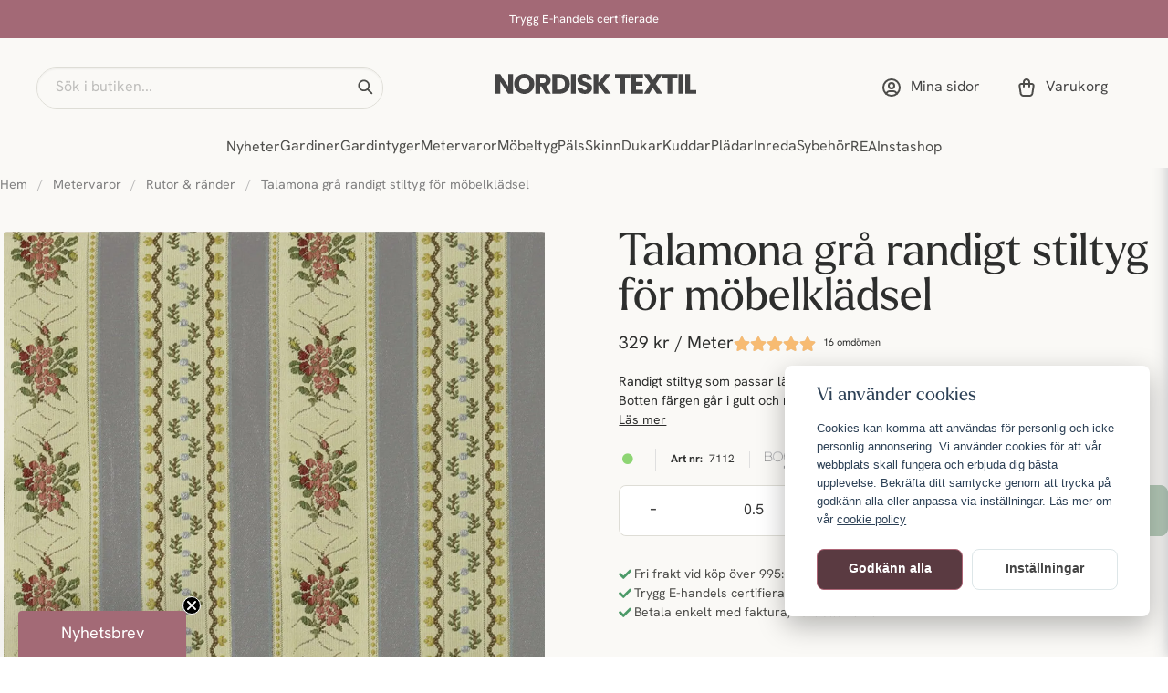

--- FILE ---
content_type: text/html; charset=UTF-8
request_url: https://nordisktextil.se/sv/products/talamona-gra
body_size: 59427
content:
<!DOCTYPE html>
<html lang="sv">

<!--

  ,****************,
 ********************
**/   __  _ _  _   \**
**   //\\// \\//    **
**   EHANDEL //     **
**\                /**
 ********************
  `****************`

LEVERERAT AV
NY EHANDEL | https://www.nyehandel.se

VISIT IP: 172.31.20.7
Datum/Tid: 2026-01-20 10:31:26

-->

<head>
    <meta charset="utf-8">
<meta http-equiv="X-UA-Compatible" content="IE=edge">
<meta name="viewport" content="width=device-width, initial-scale=1, maximum-scale=1, user-scalable=0">
<meta name="csrf-token" content="lYCX4E9xsILmrj90dkyWGSS6QQTSoz5DB7tgVrGS">

<link rel="manifest" href="/manifest.json" crossorigin="use-credentials">

    <link rel="icon" href="https://d3dnwnveix5428.cloudfront.net/store_3f0975cf-5f04-4948-bde3-854a3aa8ff47/images/YM6T0olZZDUbkHVpYQRm4Vn8uQBBwwUAsyCIMTt0.png"/>
    


    <title>Talamona grå -ett stiltyg med mönster i grått | nordisktextil.se</title>
    <meta name="title" content="Talamona grå -ett stiltyg med mönster i grått | nordisktextil.se">
    <meta property="og:title" content="Talamona grå -ett stiltyg med mönster i grått | nordisktextil.se">
    <meta property="twitter:title" content="Talamona grå -ett stiltyg med mönster i grått | nordisktextil.se">
    <meta property="twitter:card" content="summary">
    <meta name="description" content="Köp Talamona grå randigt stiltyg som passar lättare möbelklädsel hos nordisktextil.se. Stort utbud av möbeltyg i vår webbshop.">
    <meta property="og:description" content="Köp Talamona grå randigt stiltyg som passar lättare möbelklädsel hos nordisktextil.se. Stort utbud av möbeltyg i vår webbshop.">
    <meta property="og:site_name" content="Nordisk Textil AB">
    <meta name="author" content="Nordisk Textil AB">
    <meta property="og:logo" content="https://d3dnwnveix5428.cloudfront.net/store_3f0975cf-5f04-4948-bde3-854a3aa8ff47/images/LrH0VF7zJnpM5vYWfIpWYXtzCbtqyxPJ4ncRqbfi.png">
    <meta name="image" content="https://d3dnwnveix5428.cloudfront.net/store_3f0975cf-5f04-4948-bde3-854a3aa8ff47/images/b1tjhebzP6E7Xpc1633352695.jpeg">
    <meta property="og:image" content="https://d3dnwnveix5428.cloudfront.net/store_3f0975cf-5f04-4948-bde3-854a3aa8ff47/images/b1tjhebzP6E7Xpc1633352695.jpeg">
    <meta property="twitter:image" content="https://d3dnwnveix5428.cloudfront.net/store_3f0975cf-5f04-4948-bde3-854a3aa8ff47/images/b1tjhebzP6E7Xpc1633352695.jpeg">
    <meta property="og:url" content="https://nordisktextil.se/sv/products/talamona-gra">
    <meta property="og:type" content="product">

    <link rel="canonical" href="https://nordisktextil.se/sv/products/talamona-gra" />
    <link rel="apple-touch-icon" sizes="180x180" href="https://cdn.nordisktextil.se/[base64]" />
    <link rel="icon" sizes="192x192" type="image/png" href="https://cdn.nordisktextil.se/[base64]" />
    <link rel="icon" sizes="96x96" type="image/png" href="https://cdn.nordisktextil.se/[base64]" />
    <link rel="icon" sizes="32x32" type="image/png" href="https://cdn.nordisktextil.se/[base64]" />
    <link rel="icon" sizes="16x16" type="image/png" href="https://cdn.nordisktextil.se/[base64]" />





    <script type="text/javascript" async="" src="https://static.klaviyo.com/onsite/js/klaviyo.js?company_id=USiKGd"></script>
<script type="text/javascript">
    !function(){if(!window.klaviyo){window._klOnsite=window._klOnsite||[];try{window.klaviyo=new Proxy({},{get:function(n,i){return"push"===i?function(){var n;(n=window._klOnsite).push.apply(n,arguments)}:function(){for(var n=arguments.length,o=new Array(n),w=0;w<n;w++)o[w]=arguments[w];var t="function"==typeof o[o.length-1]?o.pop():void 0,e=new Promise((function(n){window._klOnsite.push([i].concat(o,[function(i){t&&t(i),n(i)}]))}));return e}}})}catch(n){window.klaviyo=window.klaviyo||[],window.klaviyo.push=function(){var n;(n=window._klOnsite).push.apply(n,arguments)}}}}();
    if (typeof klaviyo != 'undefined') {
        klaviyo.push(['identify', {'email' : ""}]);
    }

</script>
<script>
    // Consent Mode prep
    window.dataLayer = window.dataLayer || [];
    function gtag(){dataLayer.push(arguments);}

    if(localStorage.getItem('consentMode') === null){

        const consentMode = {
            'functionality_storage': 'granted',
            'ad_storage': 'denied',
            'ad_user_data': 'denied',
            'ad_personalization': 'denied',
            'analytics_storage': 'denied'
        };
        localStorage.setItem('consentMode', JSON.stringify(consentMode));
        gtag('consent', 'default', consentMode);
        window.dataLayer.push({
            'event': 'cookie_consent_update',
            'value': JSON.parse(localStorage.getItem('consentMode')),
        })
    } else {
        gtag('consent', 'default', JSON.parse(localStorage.getItem('consentMode')));

        window.dataLayer.push({
            'event': 'cookie_consent_update',
            'value': JSON.parse(localStorage.getItem('consentMode')),
        })
    }
</script>

    <script async src="https://www.googletagmanager.com/gtag/js?id=G-KQJ2P61PFP"></script>
    <script>
        window.dataLayer = window.dataLayer || [];
        function gtag(){dataLayer.push(arguments);}
        gtag('js', new Date());

        gtag('config', 'G-KQJ2P61PFP' , {'allow_enhanced_conversions':true});
        gtag('set', 'url_passthrough', true);
        gtag('set', 'ads_data_redaction', true);
    </script>


    <!-- Google Tag Manager -->
    <script>(function(w,d,s,l,i){w[l]=w[l]||[];w[l].push({'gtm.start':
                new Date().getTime(),event:'gtm.js'});var f=d.getElementsByTagName(s)[0],
            j=d.createElement(s),dl=l!='dataLayer'?'&l='+l:'';j.async=true;j.src=
            'https://www.googletagmanager.com/gtm.js?id='+i+dl;f.parentNode.insertBefore(j,f);
        })(window,document,'script','dataLayer', 'GTM-PBZDVDF');</script>
    <!-- End Google Tag Manager -->



    <script>
        !function(f,b,e,v,n,t,s)
        {if(f.fbq)return;n=f.fbq=function(){n.callMethod?
            n.callMethod.apply(n,arguments):n.queue.push(arguments)};
            if(!f._fbq)f._fbq=n;n.push=n;n.loaded=!0;n.version='2.0';
            n.queue=[];t=b.createElement(e);t.async=!0;
            t.src=v;s=b.getElementsByTagName(e)[0];
            s.parentNode.insertBefore(t,s)}(window, document,'script',
            'https://connect.facebook.net/en_US/fbevents.js');
        fbq('init', 391144077898705);
    </script>



<style>
	@import url("https://use.typekit.net/gyl8sxl.css");
</style>


<script type="text/javascript">
	(function() {
				var aws = document.createElement('script');
				aws.type = 'text/javascript';
				if (typeof(aws.async) != "undefined") {aws.async = true; }
				aws.src = 'https://d1pna5l3xsntoj.cloudfront.net/scripts/company/awAddGift.js#6F0D95FE65AD3023A43759F2E9592F04';
				var s = document.getElementsByTagName('script')[0];
				s.parentNode.insertBefore(aws, s);
	})();
</script>

<script src="https://cert.tryggehandel.net/js/script.js?id=e6f3c394-15c3-4ec3-b1cd-d319a978ba16" defer async></script>
<script defer id="pertentoScript" src="https://app.pertento.ai/pertentoRuntime5.js?website-id=4101"></script>
<script type="text/javascript" async="" src="https://static.klaviyo.com/onsite/js/klaviyo.js?company_id=USiKGd">
</script>

    <script type="application/ld+json">{"WebSite":{"@context":"https:\/\/schema.org","@type":"WebSite","url":"https:\/\/nordisktextil.se","potentialAction":{"@type":"SearchAction","target":{"@type":"EntryPoint","urlTemplate":"https:\/\/nordisktextil.se\/sv\/search?query={search_term_string}"},"query-input":"required name=search_term_string"}},"Organization":{"@context":"https:\/\/schema.org","@type":"Organization","url":"https:\/\/nordisktextil.se","logo":"https:\/\/d3dnwnveix5428.cloudfront.net\/store_3f0975cf-5f04-4948-bde3-854a3aa8ff47\/images\/LrH0VF7zJnpM5vYWfIpWYXtzCbtqyxPJ4ncRqbfi.png"},"Product":{"@context":"https:\/\/schema.org","@type":"Product","name":"Talamona grå randigt stiltyg för möbelklädsel","description":"<p><strong>Material<\/strong><br \/>50% Polyester<br \/>50% Bomull&nbsp;<\/p>\r\n<p><strong>Bredd<\/strong><br \/> 140 cm<\/p>\r\n<p><strong>Martindale<br \/><\/strong>11000<\/p>\r\n<p><strong>Tv&auml;ttr&aring;d<\/strong><br \/>EJ TV&Auml;TT<\/p>\r\n<p>Botten f&auml;rgen g&aring;r i gult och randen &auml;r gr&aring;\/bl&aring;<\/p>","sku":"7112","gtin":null,"offers":{"@type":"Offer","url":"https:\/\/nordisktextil.se\/sv\/products\/talamona-gra","availability":"https:\/\/schema.org\/OutOfStock","price":329,"priceCurrency":"SEK","itemCondition":"https:\/\/schema.org\/NewCondition"},"category":"Metervaror \/ Rutor & ränder","brand":{"@type":"Brand","name":"Boel & Jan "},"image":["https:\/\/cdn.nordisktextil.se\/[base64]","https:\/\/cdn.nordisktextil.se\/[base64]"],"aggregateRating":{"@type":"AggregateRating","ratingValue":5,"reviewCount":16},"review":[{"@type":"review","author":{"@type":"Person","name":"Karin Solveig"},"reviewRating":{"@type":"Rating","bestRating":"5","ratingValue":5,"worstRating":"1"}},{"@type":"review","author":{"@type":"Person","name":"Britt-Marie"},"reviewRating":{"@type":"Rating","bestRating":"5","ratingValue":5,"worstRating":"1"}},{"@type":"review","author":{"@type":"Person","name":"Dalia"},"reviewRating":{"@type":"Rating","bestRating":"5","ratingValue":5,"worstRating":"1"}},{"@type":"review","author":{"@type":"Person","name":"Håkan"},"reviewRating":{"@type":"Rating","bestRating":"5","ratingValue":5,"worstRating":"1"}},{"@type":"review","author":{"@type":"Person","name":"Helena"},"reviewRating":{"@type":"Rating","bestRating":"5","ratingValue":5,"worstRating":"1"}},{"@type":"review","author":{"@type":"Person","name":"Karolina"},"reviewRating":{"@type":"Rating","bestRating":"5","ratingValue":5,"worstRating":"1"}},{"@type":"review","author":{"@type":"Person","name":"Anonym"},"reviewRating":{"@type":"Rating","bestRating":"5","ratingValue":5,"worstRating":"1"}},{"@type":"review","author":{"@type":"Person","name":"Izabela"},"reviewRating":{"@type":"Rating","bestRating":"5","ratingValue":5,"worstRating":"1"}},{"@type":"review","author":{"@type":"Person","name":"Camilla"},"reviewRating":{"@type":"Rating","bestRating":"5","ratingValue":5,"worstRating":"1"}},{"@type":"review","author":{"@type":"Person","name":"Birgitta"},"reviewRating":{"@type":"Rating","bestRating":"5","ratingValue":5,"worstRating":"1"}}]},"BreadcrumbList":{"@context":"https:\/\/schema.org","@type":"BreadcrumbList","itemListElement":[{"@type":"ListItem","position":1,"item":{"@id":"https:\/\/nordisktextil.se\/sv\/categories\/metervaror","name":"Metervaror","image":null}},{"@type":"ListItem","position":2,"item":{"@id":"https:\/\/nordisktextil.se\/sv\/categories\/rutiga-och-randiga-tyger","name":"Rutor & ränder","image":null}},{"@type":"ListItem","position":3,"item":{"@id":"https:\/\/nordisktextil.se\/sv\/categories\/rutiga-och-randiga-tyger","name":"Rutor & ränder","image":null}},{"@type":"ListItem","position":4,"item":{"@id":"https:\/\/nordisktextil.se\/sv\/products\/talamona-gra","name":"Talamona grå randigt stiltyg för möbelklädsel","image":null}}]}}</script>

    <link rel="stylesheet" href="/themes/foundation/css/foundation.css?id=f856d9d4af1189e7c0d68b318b1bf59f">

    <link rel="stylesheet" href="https://cdn.jsdelivr.net/gh/lipis/flag-icons@7.0.0/css/flag-icons.min.css" />

    
    <script src="https://www.google.com/recaptcha/api.js?hl=sv" async defer></script>

    <style type="text/css" id="nyts">
        :root{ --primary-color:#171717;--body-background:#FAF9F6;--text-color:#2D2E2D;--title-color:#2D2E2D;--body-font-family:hanken-grotesk, Arial, Helvetica, sans-serif;--title-font-family:larken, Georgia, serif;--body-font-size:1em;--topbar-height:42px;--topbar-background:#A36976;--topbar-color:#FFFFFE;--topbar-font-size:0.7em;--topbar-usp-icon-color:#4c9a68;--announcement-background:#ad6576;--announcement-color:#fff;--announcement-action-background:#fff;--announcement-action-color:#000;--announcement-font-size:1em;--announcement-padding:10px;--header-height:184px;--header-height-touch:110px;--header-background:#FAF9F6;--header-background-touch:#FAF9F6;--header-icon-color:#4D4D4A;--header-icon-color-touch:#4D4D4A;--header-cart-badge-background:#5f946c;--header-cart-badge-color:#FFFFFE;--header-brand-image-max-width:257px;--header-brand-image-max-height:90px;--header-brand-image-max-width-touch:180px;--header-brand-image-max-height-touch:65px;--campaign-bar-background:#f5f5f5;--campaign-bar-color:#454545;--campaign-bar-font-size:1em;--campaign-bar-justify:center;--campaign-bar-font-weight:normal;--campaign-bar-padding:10px;--header-icon-size:24px;--header-icon-size-touch:24px;--navbar-color:#4D4D4A;--navbar-background:#FAF9F6;--navbar-hover-background:#FAF9F6;--navbar-hover-color:#4D4D4A;--navbar-dropdown-background:#FAF9F6;--navbar-dropdown-color:#66635E;--navbar-justify:center;--breadcrumb-background:#FAF9F6;--breadcrumb-color:#828282;--breadcrumb-color-hover:#a9a9a9;--breadcrumb-font-size:0.9em;--breadcrumb-justify:flex-start;--category-description-background:#FAF9F6;--category-description-color:#2D2E2D;--product-box-border-radius:8px;--product-box-border-color:transparent;--product-box-border-size:1px;--product-box-padding:0;--product-box-text-align:none;--product-list-buy-button-background:transparent;--product-list-buy-button-border-color:#E3E6E3;--product-list-buy-button-color:#2D2E2D;--product-box-image-object-fit:contain;--button-buy-background:#729E7C;--button-buy-color:#FFFFFE;--button-border-radius:8px;--checkout-button-background:#729E7C;--checkout-button-border-color:#729E7C;--checkout-button-color:#FFFFFE;--secondary-button-background:#FFFFFF;--secondary-button-border-color:#DDE6E8;--secondary-button-color:#454545;--primary-button-background:#ad6576;--primary-button-border-color:#ad6576;--primary-button-color:#fff;--search-box-color:#2D2E2D;--search-box-border-radius:50px;--search-box-border-size:1px;--search-box-border-color:#DEDDD6;--search-box-background:#FAF9F6;--search-box-width:380px;--search-box-height:45px;--search-box-icon-color:#2D2E2D;--search-box-dropdown-background:#FFFFFE;--search-box-dropdown-hover-background:#FFFFFE;--search-box-dropdown-color:#2D2E2D;--tag-border-radius:8px;--tag-background:#F8F0E9;--tag-border-color:#F8F0E9;--tag-color:#744B54;--tag-font-size:14px;--pagination-border-radius:8px;--pagination-border-color:#F8F0E9;--pagination-background:#F8F0E9;--pagination-color:#5A3A41;--pagination-current-border-color:#5A3A41;--pagination-current-background:#5A3A41;--pagination-current-color:#FFFFFE;--footer-background:#94606B;--footer-color:#E2D1D5;--footer-title-color:#FFFFFE;--footer-link-color:#E2D1D5;--footer-top-bottom-space:48px;--footer-link-color-hover:#2D2E2D;--checkout-background:#FAF9F6;--checkout-header-background:#FAF9F6;--checkout-header-color:#4D4D4A;--checkout-header-height:80px;--checkout-header-height-touch:65px;--progressbar-height:16px;--progressbar-border-radius:6px;--progressbar-background:#e4e4e4;--progressbar-color:#2D2E2D;--progressbar-border-color:transparent;--flex-grid-width:12px;--mobile-tabs-background:#F8F0E9;--mobile-tabs-color:#4D4D4A;--mobile-tabs-active-background:#FAF9F6;--mobile-tabs-active-color:#4D4D4A;--mobile-sub-title-background:#FAF9F6;--mobile-sub-title-color:#4D4D4A;--mobile-sub-show-all-background:#FAF9F6;--mobile-sub-show-all-color:#4D4D4A;--mobile-go-back-background:#FAF9F6;--mobile-go-back-color:#4D4D4A; }:root {	--alto: #dbdbdb;	--green-alt: #8DD573;	--yellow-alt: #F7BB72;	--grey-alt: #B5B5B5;	--green: #729E7C;	--green-hover: #6AA477;	--green-badge: #5f946c;	--accent: #F8F0E9;	--accent-hover: #F4DCD2;	--campaign: #D36464;	--white-50: #FFFFFE;	--white-100: #FFFFFC;	--greige-50: #FEFEFD;	--greige-200: #FAF9F6;	--greige-300: #F8F7F2;	--greige-500: #F4F3EB;	--greige-600: #DEDDD6;	--greige-800: #868681;	--greige-900: #4D4D4A;	--grey-500: #E3E6E3;	--grey-600: #CFD1CF;	--grey-800: #7D7F7D;	--grey-900: #2D2E2D;	--red-100: #E2D1D5;	--red-400: #B58791;	--red-500: #A36976;	--red-600: #94606B;	--red-700: #744B54;	--red-800: #5A3A41;	--red-900: #442C32;	--yellow-50: #FEFDFC;	--yellow-600: #DED6CC;	--yellow-900: #66635E;	--border-radius: 8px;	--primary-color: #171717;	--body-background: var(--greige-200);	--text-color: var(--grey-900);	--title-color: var(--grey-900);	--body-font-family: hanken-grotesk, Arial, Helvetica, sans-serif;	--title-font-family: larken, Georgia, serif;	--topbar-background: var(--red-500);	--topbar-color: var(--white-50);	--header-background: var(--greige-200);	--header-background-touch: var(--greige-200);	--header-icon-color: var(--greige-900);	--header-icon-color-touch: var(--greige-900);	--header-cart-badge-background: var(--green-badge);	--header-cart-badge-color: var(--white-50);	--navbar-color: var(--greige-900);	--navbar-background: var(--greige-200);	--navbar-hover-background: var(--greige-200);	--navbar-hover-color: var(--greige-900);	--navbar-dropdown-background: var(--greige-200);	--navbar-dropdown-color: var(--yellow-900);	--navbar-dropdown-hover-background: var(--greige-200);	--navbar-dropdown-hover-color: var(--greige-900);	--breadcrumb-background: var(--greige-200);	--category-description-background: var(--greige-200);	--category-description-color: var(--grey-900);	--product-box-border-radius: var(--border-radius);	--product-box-padding: 0;	--sale-color: var(--campaign);	--ribbon-sale-background: var(--campaign);	--ribbon-news-background: var(--greige-500);	--ribbon-news-color: var(--grey-900);	--product-list-buy-button-background: transparent;	--product-list-buy-button-border-color: var(--grey-500);	--product-list-buy-button-color: var(--grey-900);	--button-buy-background: var(--green);	--button-buy-color: var(--white-50);	--button-border-radius: var(--border-radius);	--checkout-button-background: var(--green);	--checkout-button-border-color: var(--green);	--checkout-button-color: var(--white-50);	--search-box-color: var(--grey-900);	--search-box-border-radius: 50px;	--search-box-border-size: 1px;	--search-box-border-color: var(--greige-600);	--search-box-background: var(--greige-200);	--search-box-width: 380px;	--search-box-height: 45px;	--search-box-icon-color: var(--grey-900);	--search-box-dropdown-background: var(--white-50);	--search-box-dropdown-hover-background: var(--white-50);	--search-box-dropdown-color: var(--grey-900);	--tag-border-radius: var(--border-radius);	--tag-background: var(--accent);	--tag-border-color: var(--accent);	--tag-color: var(--red-700);	--tag-font-size: 14px;	--pagination-border-radius: var(--border-radius);	--pagination-border-color: var(--accent);	--pagination-background: var(--accent);	--pagination-color: var(--red-800);	--pagination-current-border-color: var(--red-800);	--pagination-current-background: var(--red-800);	--pagination-current-color: var(--white-50);	--footer-background: var(--red-600);	--footer-color: var(--red-100);	--footer-title-color: var(--white-50);	--footer-link-color: var(--red-100);	--footer-top-bottom-space: 48px;	--checkout-background: var(--greige-200);	--checkout-header-background: var(--greige-200);	--checkout-header-color: var(--greige-900);	--checkout-header-height: 80px;	--checkout-header-height-touch: 65px;	--flex-grid-width: 12px;	--mobile-tabs-background: var(--accent);	--mobile-tabs-color: var(--greige-900);	--mobile-tabs-active-background: var(--greige-200);	--mobile-tabs-active-color: var(--greige-900);	--mobile-sub-title-background: var(--greige-200);	--mobile-sub-title-color: var(--greige-900);	--mobile-sub-show-all-background: var(--greige-200);	--mobile-sub-show-all-color: var(--greige-900);	--mobile-go-back-background: var(--greige-200);	--mobile-go-back-color: var(--greige-900);}.product-page .product-detail__information .product-meta #product-sku::before {	content: "Art nr: ";	font-weight: bold;	margin-right: 4px;}#hr-search-input:focus-visible,#search-input:focus-visible {	outline: none !important;}.is-multicolor {	/* background: radial-gradient(circle, #ff0000, #ff9900, #ffff00, #33cc33, #3399ff, #6600cc) !important; */	background: conic-gradient(red,			yellow,			lime,			cyan,			blue,			magenta,			red) !important;}/* search */.store-search .store-search__dropdown .inner-dropdown .dropdown-right .dropdown-view-all a:hover,.store-search .store-search__dropdown .inner-dropdown .dropdown-right .dropdown-view-all,.store-search .store-search__dropdown .inner-dropdown .dropdown-left,.store-search .store-search__dropdown .inner-dropdown .dropdown-right {	background: var(--body-background);}.store-search .store-search__dropdown .inner-dropdown .dropdown-left {	background: #f6f4ee;}.store-search .search-field .input,.search-field input.input::placeholder,input,input::placeholder {	font-family: var(--body-font-family) !important;}.store-search .store-search__dropdown .image img {	width: auto;	mix-blend-mode: multiply;	max-height: 64px;	aspect-ratio: 1/1;	margin-inline: auto;}.store-search .store-search__dropdown .inner-dropdown .dropdown-right ul li a .image {	width: 64px;}html {	scroll-behavior: smooth;}.products>* {	padding: 24px 12px;}.show {	display: block !important;}.hide {	display: none !important;}body.header-fixed-shrinked header {	height: unset;}@media screen and (min-width: 1200px) {	.container:not(.is-max-desktop):not(.is-max-widescreen) {		max-width: 1300px;	}}@media screen and (min-width: 1024px) {	.container {		max-width: unset;	}}body .main-wrapper main {	margin-top: 185px;	padding: 0;}body .main-wrapper main.store-main .store-startpage .section {	padding: 72px 40px 0;}body .main-wrapper main.store-main .store-startpage {	padding: 0;}body main.store-main:not(main.store-main:has(> .store-startpage)),body .main-wrapper main.store-main:has(> div.store-page),body .main-wrapper main.store-main:has(> article.category-description),body .main-wrapper main.store-main:has(> div.product-wrapper) {	padding: 30px 56px;}body .main-wrapper main.store-main .store-startpage .template-components__product-list .section {	padding: 72px 0 0 40px;}body .main-wrapper main.store-main .store-startpage .template-components__category-boxes .section:has(.category__world),body .main-wrapper main.store-main .store-startpage .template-components__product-list .section:has(> #pl-6175) {	padding: 72px 0 16px 40px;	/*pl-6185*/}@media screen and (max-width: 1023px) {	.breadcrumb {		font-size: 13px;		padding-left: 0;		padding-right: 0;	}	body .main-wrapper main {		margin-top: 110px;	}	body main.store-main:not(main.store-main:has(>.store-startpage)),	body .main-wrapper main.store-main:has(> div.store-page),	body .main-wrapper main.store-main:has(> article.category-description),	body .main-wrapper main.store-main:has(> div.product-wrapper) {		padding: 0 32px;	}	body .main-wrapper main.store-main .store-startpage .section {		padding: 72px 32px 0;	}	body .main-wrapper main.store-main .store-startpage .template-components__product-list .section {		padding: 32px 0 0 32px;	}	body .main-wrapper main.store-main .store-startpage .template-components__benefit-boxes .section:has(.custom__benefits--box) {		padding: 40px 0 0;	}	body .main-wrapper main.store-main .store-startpage .template-components__category-boxes .section:has(.category__world),	body .main-wrapper main.store-main .store-startpage .template-components__product-list .section:has(> #pl-6175) {		/*pl-6185*/		padding: 72px 0 16px 32px;	}}@media screen and (max-width: 768px) {	body main.store-main:not(main.store-main:has(>.store-startpage)),	body .main-wrapper main.store-main:has(> div.store-page),	body .main-wrapper main.store-main:has(> article.category-description),	body .main-wrapper main.store-main:has(> div.product-wrapper) {		padding: 0 16px;	}	body .main-wrapper main.store-main .store-startpage .section {		padding: 48px 16px 0;	}	body .main-wrapper main.store-main .store-startpage .template-components__product-list .section {		padding: 40px 0 0 16px;	}	body .main-wrapper main.store-main .store-startpage .template-components__category-boxes .section:has(.category__world),	body .main-wrapper main.store-main .store-startpage .template-components__product-list .section:has(> #pl-6185) {		padding: 48px 0 16px 16px;	}}/* store-page */.template-components__text-editor .section {	padding: 40px 0 16px;}.template-components__text-editor h1 {	font-family: var(--title-font-family);	font-size: 49px;	font-style: normal;	font-weight: 400;	line-height: 100%;	margin-bottom: 16px;}.template-components__text-editor p {	font-size: 14px;	font-style: normal;	font-weight: 400;	line-height: 150%;}@media screen and (max-width: 1023px) {	.template-components__text-editor .section {		padding: 16px 0 16px;	}	.template-components__text-editor h1 {		font-size: 25px;		line-height: 140%;	}}/* PDP */.custom__features {	display: none;}.product-accessories .accessory .product-list-card__content .details__action .price {	font-size: 16px;	font-weight: 400;	line-height: 140%;}.wrap .stock-price .price .sales-unit {	font-size: 19px;	font-weight: 400;	line-height: 140%;}.product-page .section {	padding: 0;}.product-page .product-detail__information .title {	font-size: 49px;	font-style: normal;	font-weight: 400;	line-height: 100%;	margin-bottom: 8px;}.product-page .product-detail__information .product-meta a img {	mix-blend-mode: darken;}.product-page .product-image-slider__slides .slide a img {	width: 100%;	left: unset;	top: unset;	transform: unset;	border-radius: var(--border-radius);}.product-page .product-image-slider__thumbnails {	margin-top: 16px;}.wrap {	display: flex;	gap: 12px;	align-items: center;}.wrap .rating .count {	text-decoration: underline;}.wrap #product-price {	font-size: 19px;	font-style: normal;	font-weight: 400;	line-height: 140%;}.product-page .product-detail__information .short-description {	margin: 16px 0;}.product-page .product-detail__information .short-description a::before {	content: "";}.product-page .product-detail__information .short-description a {	font-size: 14px;	font-style: normal;	font-weight: 400;	line-height: 150%;}.custom__collections .collection-carousel .flickity-viewport .flickity-slider {	overflow-x: scroll;	height: 150%;}.custom__collections .collection-carousel {	background: unset;}.custom__collections .collection-carousel .collection-carousel-cell__image,.custom__collections .collection-carousel .collection-carousel-cell__image a,.custom__collections .collection-carousel .collection-carousel-cell__image img {	border-radius: inherit;}.custom__collections .collection-carousel .collection-carousel-cell {	border-radius: 50%;	height: 56px;	width: 56px;	padding: 3px;	transition: all .1s ease-in;}.custom__collections .collection-carousel .collection-carousel-cell:hover {	border-color: var(--greige-900);}.custom__collections .flickity-button {	display: none;}.custom__collections .product-collection h3 {	font-size: 14px;	font-style: normal;	font-weight: 400;	line-height: 150%;}.product-accessories {	margin-top: 40px;}.product-page .product-detail__information .product-accessories .accessory {	border-bottom: 0;}.product-page-lists__similar-products .container h2,.product-page .product-information .related-categories h3,.product-page .product-detail__information .product-accessories h3 {	border-bottom: 0;	font-size: 25px;	font-style: normal;	font-weight: 400;	line-height: 140%;	padding: 0;	margin-bottom: 16px;}.product-page .product-accessories h3 {	border: 0;	font-size: 25px;	font-style: normal;	font-weight: 400;	line-height: 140%;}.buy-form__controls .field.has-addons .control {	height: 100%;}.buy-form__controls .field.has-addons .control,.product-accessories .accessory .product-list-card__content {	display: flex;	align-items: center;}.product-accessories__items .accessory .product-list-card {	gap: 16px;	position: relative;}.product-accessories__items .accessory .product-list-card .product-list-card__image {	border-radius: 8px;	width: 120px;	height: 120px;	flex: 0 1 120px}.product-accessories__items .accessory .product-list-card .product-list-card__image .ratio {	width: 100%;	height: 100%;	display: flex;	justify-content: center;	align-items: center}.product-accessories__items .accessory .product-list-card .product-list-card__image .ratio img {	mix-blend-mode: darken;	max-width: 100%;	max-height: 100%;	border-radius: var(--border-radius);}.product-accessories .accessory .product-list-card__content .details {	flex-direction: column;	gap: 12px;}.product-accessories .accessory .product-list-card__content .details__text {	width: 100%;}.product-accessories .accessory .product-list-card__content .details__text>a {	display: flex;	flex-direction: column-reverse;}.product-accessories .accessory .product-list-card__content .details__action {	width: 100%;	margin-left: 0;	flex-direction: row;	gap: 16px;	align-items: center;	justify-content: space-between;}.product-accessories .accessory .product-list-card__content .details__text .name {	font-family: var(--body-font-family);	font-size: 16px;	font-style: normal;	font-weight: 400;	line-height: 140%;}.product-accessories .accessory .product-list-card__content .details__text .primary-category {	color: var(--greige-800);	font-size: 13px;	font-style: normal;	font-weight: 400;	line-height: 150%;	text-transform: capitalize;}.product-accessories .accessory .product-list-card__content .details__action .buy-controls .buy-form {	position: absolute;	bottom: 20px;}.product-accessories .accessory .product-list-card__content .details__action .buy-controls .button {	padding: 16px 24px;	border-radius: 25px;	background-color: transparent;	border-color: var(--grey-500);	height: unset;	color: var(--greige-900);	font-size: 16px;	font-style: normal;	font-weight: 400;	line-height: normal;}.product-accessories .accessory .product-list-card__content .details__action .buy-controls .button:hover {	background-color: transparent;	border-color: var(--grey-500);	color: var(--greige-900);}.product-accessories .accessory .product-list-card__content .details__action .buy-controls .button::before {	content: "";	background-image: url(https://nyehandel-storage.s3.eu-north-1.amazonaws.com/store_3f0975cf-5f04-4948-bde3-854a3aa8ff47/files/media/new-assets/basket-add.svg);	background-repeat: no-repeat;	background-size: contain;	background-position: center;	width: 20px;	height: 20px;	margin-right: 8px;}.product-page .buy {	text-transform: unset;}.meta-usp-buy-container .buy-form__controls {	display: grid;	grid-template-columns: repeat(2, 1fr);	gap: 8px;}.meta-usp-buy-container .buy-form__controls .field {	margin: 0;	border: 1px solid var(--greige-600);	border-radius: var(--border-radius);	height: 56px;}.meta-usp-buy-container .buy-form__controls .field .control:first-child,.meta-usp-buy-container .buy-form__controls .field .control:last-child {	width: 25%;}.meta-usp-buy-container .buy-form__controls .field .control:nth-child(2) {	width: 50%;}.meta-usp-buy-container .buy-form__controls .field .control:nth-child(2) .input {	font-size: 16px;}.meta-usp-buy-container .buy-form__controls .field .control .button,.meta-usp-buy-container .buy-form__controls .field .control .input {	height: 100%;	width: 100%;	border: 0;	box-shadow: none;	font-size: 24px;	font-weight: 400;}.pdp__wrap--ups-feat {	margin: 32px 0 16px;}@media screen and (max-width: 400px) {	.pdp__wrap--ups-feat {		gap: 16px;	}}.product-page .product-detail__information .featured-properties {	margin: 0;	list-style: none;	display: flex;	gap: 8px;	flex-wrap: wrap;}.product-page .product-detail__information .featured-properties li {	border-radius: 16px;	border: 1px solid var(--alto);	padding: 6px 16px;}.custom-product-usp ul {	display: flex;	flex-direction: column;	gap: 8px;}.custom-product-usp ul li {	display: flex;	align-items: center;	gap: 8px;	color: var(--greige-900);	font-size: 14px !important;	font-style: normal;	font-weight: 400;	line-height: 150%;}.accordion {	border: 0;}.accordion .accordion-item:first-child {	border-top: 1px solid var(--border-color);}.accordion .accordion-item,.accordion .accordion-item:last-child {	border-bottom: 1px solid var(--border-color);}.accordion button.accordion-button {	background-color: transparent;	font-size: 16px;	font-style: normal;	font-weight: 600;	line-height: 140%;	color: var(--primary-color) !important;}.readmore .readmore__toggle {	text-align: left;	font-size: 14px;}.readmore .readmore__toggle::before {	display: none;}.product-description h3 {	font-family: var(--body-font-family);	font-size: 16px;	font-style: normal;	font-weight: 600;	line-height: 24px;}.product-properties__table tr:nth-of-type(2n+1) {	background-color: var(--greige-600);}.product-properties__head,.table {	background-color: transparent;}.question-listing .question-listing-content__question {	background: transparent;}.accordion a.accordion-button .icon {	border: 0;}.product-page .product-information {	gap: 75px;}.product-page-lists__recently-visited-products h2 {	font-size: 39px;	font-style: normal;	font-weight: 400;	line-height: 100%;	margin-bottom: 24px;}.product-card__image .buy-more-pay-less {	text-align: center;}@media screen and (max-width: 1150px) {	.product-accessories .accessory .product-list-card__content .details__action .buy-controls .button {		text-indent: -9999px;		padding: 12px;	}	.product-accessories .accessory .product-list-card__content .details__action .buy-controls .button::before {		margin-right: 0;	}}@media screen and (max-width: 1023px) {	.product-page-lists__recently-visited-products h2 {		line-height: 140%;		font-size: 25px;	}	#product-page .product-page-lists__similar-products .product-card .buy-controls {}	.product-page .product-detail__information .title {		font-size: 31px;		line-height: 120%;	}	.product-page .product-information {		flex-direction: column;		gap: 56px;	}}@media screen and (max-width: 768px) {	.meta-usp-buy-container .buy-form__controls {		grid-template-columns: repeat(1, 1fr);	}	.meta-usp-buy-container .buy-form__controls .action {		height: 56px;	}}/* category page */.category-description {}#te-5585 h1,.category-description h1 {	font-size: 49px;	font-style: normal;	font-weight: 400;	line-height: 100%;	margin-bottom: 16px;}.category-description .readmore__content {	max-width: 740px;}.category-description .readmore__content p {	font-size: 14px;	font-style: normal;	font-weight: 400;	line-height: 150%;}section.main-container.has-sidebar .main-content {	padding: 0;	width: 100%;}section.main-container.has-sidebar .aside,#te-5585 .readmore .readmore__toggle::before,.category-description .readmore .readmore__toggle::before {	display: none;}article.category-description a,#te-5585 .readmore .readmore__toggle {	text-decoration: underline;	font-weight: 400;	text-align: center;}.product-information div .related-categories .tags,section.main-container.has-sidebar .main-content section .tags {	gap: 8px;	margin-bottom: 24px;}.product-information div .related-categories .tags .tag,section.main-container.has-sidebar .main-content section .tags .tag {	margin: 0;	font-weight: 600;	line-height: 150%;	padding: 16px;	height: unset;}.product-page .product-information .related-categories .tags .tag {	font-size: 14px;}.category-sort {	margin: 24px 0;}.product-filter-item input[type="checkbox"] {	accent-color: var(--grey-900);}.category-sort .product-filter__filters__filter .product-filter-button {	background-color: var(--red-800);	border-radius: var(--border-radius);	height: unset;	padding: 16px 48px;}.category-sort .mobile-filter {	display: flex;	gap: calc(50% - 125px);	width: 100%;}.category-sort .filters__counter {	color: var(--greige-900);	font-size: 13px;	font-style: normal;	font-weight: 400;	line-height: 150%;	display: flex;	align-items: flex-end;}.button .icon:last-child:not(:first-child),.product-filter__filters__filter button span.icon {	margin: 0;}.product-filter-button .icon .fa-filter::before {	content: "";	width: 20px;	height: 20px;	background-repeat: no-repeat;	background-size: contain;	background-position: center;	display: inline-block;	background-image: url(https://nyehandel-storage.s3.eu-north-1.amazonaws.com/store_3f0975cf-5f04-4948-bde3-854a3aa8ff47/files/media/new-assets/filter.svg)}.sort-control .sort-button .dropdown-trigger .button {	background-color: transparent;	border-color: var(--greige-600);	padding: 16px 48px;	height: unset;}.sort-control .sort-button .dropdown-trigger .button .icon:first-child {	display: none;}.load-more-products button {	background: var(--pagination-background);	border-color: var(--pagination-border-color);	color: var(--pagination-color);}.load-more-products button:hover {	background: var(--pagination-background);	border-color: #b5b5b5;	color: var(--pagination-color);}@media screen and (max-width: 1023px) {	#te-5585 h1,	.category-description h1 {		font-size: 25px;		line-height: 140%;	}	section.main-container.has-sidebar .main-content section .tags {		flex-wrap: nowrap;		scrollbar-width: none;		overflow: auto;		padding: 4px 0;	}}@media screen and (max-width: 768px) {	.category-sort {		margin: 24px 0 46px;		position: relative;	}	.category-sort .filters__counter {		position: absolute;		bottom: -40px;		left: 50%;		transform: translateX(-50%);	}	.category-sort .product-filter__filters__filter .product-filter-button,	.sort-control .sort-button .dropdown-trigger .button {		padding: 8px 16px;	}}/* category__world */.category__world h2 {	font-size: 39px;	line-height: 100%;	font-weight: 400;	margin-bottom: 24px;}.category__world .category-boxes-columns {	margin: 0;	flex-wrap: nowrap;	width: 100%;	overflow-x: scroll;	gap: 24px;	scrollbar-width: none;	scroll-snap-type: x mandatory;}.category__world .category-boxes-columns::-webkit-scrollbar {	display: none;}.category__world .category-boxes-columns__column {	padding: 0;	border: 0;	background: linear-gradient(180deg, rgba(45, 46, 45, 0) 0%, rgba(45, 46, 45, 1) 100%);}.category__world .category-boxes-columns__column__content__title {	color: var(--greige-50);	font-size: 14px;	font-style: normal;	font-weight: 400;	line-height: 120%;	letter-spacing: 1.4px;	text-transform: uppercase;	margin-bottom: 8px;}.category-boxes-columns.has-text-inside .category-boxes-columns__column .category-boxes-columns__column__content p {	text-shadow: none;}.category__world .category-boxes-columns.has-text-inside .category-boxes-columns__column .category-boxes-columns__column__content h3 {	color: var(--greige-50);	font-size: 31px;	font-style: normal;	font-weight: 400;	line-height: 120%;	text-overflow: initial;	white-space: preserve;	margin-bottom: 16px;	text-shadow: none;}.category__world .category-boxes-columns.has-text-inside .category-boxes-columns__column .category-boxes-columns__column__content p:last-of-type {	padding: 16px 24px;	background-color: var(--white-100);	border-radius: var(--border-radius);	color: var(--grey-900);	text-align: center;	font-size: 16px;	font-style: normal;	font-weight: 400;	line-height: normal;}.category__world .category-boxes-columns.has-text-inside .category-boxes-columns__column .category-boxes-columns__column__content {	justify-content: flex-end;	align-items: flex-start;	padding: 24px 16px;}.category__world .category-boxes-columns.has-4>* {	margin: 0;	min-width: 280px;	scroll-snap-align: start;	border-radius: var(--border-radius);}@media screen and (max-width: 1023px) {	.category__world h2 {		font-size: 25px;		line-height: 140%;	}	.category__world .category-boxes-columns {		gap: 16px;	}	.category__world .category-boxes-columns.has-text-inside .category-boxes-columns__column .category-boxes-columns__column__content span {		font-size: 14px;	}	.category__world .category-boxes-columns.has-4>* {		min-width: 260px;	}	.category__world .category-boxes-columns__column {		height: 415px !important;	}}/* produkt kort */.product-page .product-detail__information .variants .field .label {	font-family: var(--title-font-family);	font-size: 25px;	font-style: normal;	font-weight: 400;	line-height: 140%;	letter-spacing: initial;	text-transform: capitalize;	margin-bottom: 4px;}.variants .select:not(.is-multiple) {	height: 56px;}.product-page .product-detail__information .variants select {	height: 100%;	border-radius: var(--border-radius);	font-family: var(--title-font-family);	font-size: 16px;	font-style: normal;	font-weight: 400;	line-height: 140%;}.buy-form {	margin: 0;}.product-card .buy-controls .buy-form .action .button {	width: 40px;	height: 40px;	text-indent: -9999px;	border-radius: inherit;	background-color: var(--greige-200);	overflow: hidden;	line-height: 1000%;}.product-card .buy-controls.is-small .button:hover {	background-color: var(--green);}.product-card .buy-controls.is-small .monitor-button:hover {	background-color: var(--campaign);}.product-card .buy-controls .button::before {	content: "";	display: inline-block;	background: url(https://nyehandel-storage.s3.eu-north-1.amazonaws.com/store_3f0975cf-5f04-4948-bde3-854a3aa8ff47/files/media/new-assets/basket-add.svg);	background-repeat: no-repeat;	background-size: contain;	background-position: center;	position: absolute;	width: 18px;	height: 18px;}.product-card .buy-controls .action {	border-radius: 100%;}.product-card .buy-controls {	margin: 0;	position: absolute;	bottom: 0;	right: 0;}.product-card {	background: var(--greige-200);	position: relative;	height: fit-content;}.product-card__image {	border-radius: var(--border-radius);	background-color: var(--white-50);}.product-card__image img {	mix-blend-mode: darken;}.fa-cubes::before {	content: "\f111"}.product-card .has-text-danger::after {	content: "Slut i lager";}.product-card .has-text-success::after {	content: "I lager";}.product-card .has-text-danger,.product-card .has-text-success {	width: 100%;}.has-text-danger,.has-text-success {	color: var(--greige-900) !important;}.product-card-inventory-status .icon {	justify-content: flex-start;	align-items: center;	gap: 6px;}.has-text-success>.fas,.has-text-success>.icon {	color: var(--green-alt) !important;	margin-left: -5px;}.product-card .icon.has-text-success {	width: 100%;	gap: 6px;	justify-content: flex-start;}.has-text-danger>.fas,.has-text-danger>.icon {	color: var(--campaign) !important;	margin-left: -5px;}.details-wrapper {	padding: 8px;}.details-wrapper .details {	display: flex;	flex-direction: column;}.product-card .details .name {	color: var(--grey-900);	font-family: var(--body-font-family);	font-size: 16px;	font-style: normal;	font-weight: 400;	line-height: 140%;}.product-card a {	order: -1;}.product-card .details .primary-category {	order: 2;	color: var(--greige-800);	font-size: 13px;	font-style: normal;	font-weight: 400;	line-height: 150%;	margin-top: 4px;	text-transform: capitalize;}.product-card .offer {	position: absolute;	bottom: 18px;}.product-card .rating {	order: 3;	padding: 8px 0;	flex-basis: 40px;}.product-card .offer .price.has-comparison {	/*display: flex;  gap: 10px;  align-items: center;  justify-content: flex-end;*/	color: var(--campaign);	font-size: 16px;	font-style: normal;	font-weight: 400;	line-height: 140%;}.product-card .offer .price span {	display: inline;}.product-card .offer .price span.comparison {	color: var(--greige-800);	font-size: 12px;	font-style: normal;	font-weight: 400;	line-height: 150%;	display: block;}.product-card .featured-properties {	margin: 0;	order: 3;	flex-basis: 32px;	width: fit-content;	display: flex;	gap: 8px;	flex-wrap: wrap;	/* margin-bottom: 35px; */}.product-card .featured-properties li {	border-radius: 16px;	border: 1px solid var(--alto);	padding: 6px 16px;}.product-card .product-card-inventory-status {	position: absolute;	bottom: -6px;	left: 12px;}.product-card__short-description {	display: none;}.product-page .product-detail__media .ribbons .ribbon,.product-card .ribbon.news,.product-card .ribbon.campaign,.product-card .ribbon.sale {	text-transform: capitalize;	border-radius: var(--border-radius);	padding: 2px 8px 0;	font-size: 13px;	font-style: normal;	font-weight: 600;	line-height: 150%;}.product-card .ribbon.news {	left: 10px;	top: 10px;	color: var(--grey-900);}.product-card .ribbon.campaign {	right: 10px;	top: 10px;}@media screen and (max-width: 1023px) {	.product-card .offer {		bottom: 4px;	}	.product-card .details .name {		text-overflow: unset;		white-space: break-spaces;	}}@media screen and (max-width: 500px) {	.product-card .featured-properties {		flex-basis: 32px;	}}/* exponeringslistor */.template-components__product-list .infinity-slider .card {	max-width: 280px;	height: fit-content;}.template-components__product-list .infinity-slider-carousel.has-4 {	grid-auto-columns: calc(25% - 32px);}.template-components__product-list .infinity-slider .arrow-button {	top: -42px;	box-shadow: none;	border: 1px solid var(--grey-600);	width: 56px;	height: 56px;	display: grid;	place-items: center;}.template-components__product-list .infinity-slider .arrow-button:first-child {	left: unset;	right: 100px;}.template-components__product-list .infinity-slider .arrow-button:last-child {	right: 32px;}.template-components__product-list .infinity-slider .arrow-button:active {	transform: translateY(-28px) scale(1);}.template-components__product-list .fa-angle-right::before {	content: "";	background-image: url(https://nyehandel-storage.s3.eu-north-1.amazonaws.com/store_3f0975cf-5f04-4948-bde3-854a3aa8ff47/files/media/new-assets/arrow-right.svg);	height: 24px;	width: 24px;	background-repeat: no-repeat;	background-size: contain;	background-position: center;	display: inherit;}.template-components__product-list .fa-angle-left::before {	content: "";	background-image: url(https://nyehandel-storage.s3.eu-north-1.amazonaws.com/store_3f0975cf-5f04-4948-bde3-854a3aa8ff47/files/media/new-assets/arrow-left.svg);	height: 24px;	width: 24px;	background-repeat: no-repeat;	background-size: contain;	background-position: center;	display: inherit;}.template-components__product-list .pl-list h2 {	font-size: 39px;	font-style: normal;	font-weight: 400;	line-height: 100%;	margin-bottom: 24px;}@media screen and (max-width: 1023px) {	.template-components__product-list .pl-list h2 {		line-height: 140%;		font-size: 25px;	}	.template-components__product-list .infinity-slider .arrow-button {		width: 40px;		height: 40px;		z-index: 1;	}}@media screen and (max-width: 900px) {	.infinity-slider-carousel {		grid-auto-columns: calc(33% - 16px) !important;	}}@media screen and (max-width: 768px) {	.template-components__product-list .infinity-slider .arrow-button:first-child {		right: 68px;	}	.template-components__product-list .infinity-slider .arrow-button:last-child {		right: 16px;	}}@media screen and (max-width: 650px) {	.template-components__product-list .pl-list h2 {		max-width: 250px;	}	.infinity-slider-carousel {		grid-auto-columns: calc(50% - 16px) !important;	}}/* custom__categories */.category-boxes.custom__categories.has-2-per-row {	height: 560px;}.custom__categories .category-boxes-columns {	flex-wrap: nowrap;	margin: 0;	width: unset;	height: 560px;	gap: 24px;}.custom__categories .category-boxes-columns>* {	background: unset;	height: inherit;}.custom__categories .category-boxes-columns.has-2>* {	margin: 0;	width: 100%;}.custom__categories .category-boxes-columns__column:hover {	text-decoration: none}.custom__categories .category-boxes-columns__column {	align-items: center;	border: 0;	display: block;	overflow: initial;	padding: 0;	position: relative;	width: unset;	height: 100%;}.custom__categories .category-boxes-columns__column .category-boxes-columns__column__image {	margin-right: 0;	background: unset;	display: block;	width: 100%;	height: 100%;	background-size: cover;	background-repeat: no-repeat;	background-position: center;}.custom__categories .category-boxes-columns__column__content__video {	width: 100%;	height: 100%;	object-fit: cover;}.custom__categories .category-boxes-columns__column__content {	position: absolute;	bottom: 0;	padding: 48px 40px;	color: var(--white-50);	font-style: normal;	font-weight: 400;}.custom__categories .category-boxes-columns__column__content__title {	font-size: 14px;	line-height: 120%;	letter-spacing: 1.4px;	text-transform: uppercase;	margin-bottom: 4px;}.custom__categories .category-boxes-columns__column__content p:last-of-type {	font-family: var(--title-font-family);	font-size: 39px;	line-height: 100%;	margin-bottom: 40px;}.custom__categories .category-boxes-columns__column__content span {	padding: 16px 24px;	border-radius: 8px;	background: var(--white-100);	color: var(--grey-900);	text-align: center;	font-size: 16px;	font-style: normal;	font-weight: 400;	line-height: normal;}@media screen and (max-width: 1023px) {	.custom__categories .category-boxes-columns,	.category-boxes.custom__categories.has-2-per-row {		height: 340px;	}	.custom__categories .category-boxes-columns {		gap: 16px;	}	.custom__categories .category-boxes-columns__column__content {		padding: 38px 26px;	}	.custom__categories .category-boxes-columns__column__content__title {		font-size: 13px;		letter-spacing: 1.3px;	}	.custom__categories .category-boxes-columns__column__content p:last-of-type {		font-size: 24px;		line-height: 140%;		padding-bottom: 14px;		margin-bottom: 10px;	}}@media screen and (max-width: 768px) {	.custom__categories .category-boxes-columns {		flex-direction: column;		height: 100%	}	.custom__categories .category-boxes-columns>* {		height: 400px;	}	.category-boxes.custom__categories.has-2-per-row {		height: unset;	}}/* footer */footer {	background-color: var(--red-600) !important;}.page-footer .container .component h3 {	color: var(--footer-title-color);	font-family: var(--body-font-family);	margin-bottom: 12px;	font-size: 14px !important;	font-style: normal;	font-weight: 400;	line-height: 120%;	letter-spacing: 1.4px;	text-transform: uppercase;}.footer__column .component-columns__column,.component-columns__column.component-8205,.component-columns__column.component-7544 {	width: 100%;}.footer-components__account-links ul,.page-links {	display: flex;	gap: 12px;	flex-direction: column;}.page-links li a:hover {	color: var(--footer-link-color);}.page-footer .container .components {	padding: 40px 40px 0;}.component.footer-components__columns,.component-columns__column.component-6193 {	width: 100% !important;	padding: 0 !important;	/*6181*/}.footer__custom--section {	padding: 72px 0 0;}.footer__custom--row {	display: flex;	justify-content: space-between;}.footer__custom--row:first-of-type {	padding-bottom: 32px;}.footer__custom--row:last-of-type {	border-top: 1px solid var(--red-400);	padding-top: 32px;}.footer__logo--wrap a:hover {	color: var(--footer-link-color);}.footer__logo--wrap p {	font-size: 13px;	font-style: normal;	font-weight: 400;	line-height: 150%;}.footer__logo--wrap img {	max-width: 240px;}.footer__socials--wrap {	display: flex;	gap: 8px;	align-items: center;	justify-content: flex-end;}.footer__socials--wrap a {	padding: 16px 24px;	border-radius: var(--border-radius);	border: 1px solid var(--red-400);	color: var(--yellow-50);	text-align: center;	font-size: 13px;	font-style: normal;	font-weight: 600;	line-height: 150%;}.footer__socials--wrap a:hover {	color: var(--red-400);	background-color: var(--white-50);}.footer__teh--wrap {	display: flex;	gap: 16px;	align-items: center;	max-width: 270px;}.footer__teh--wrap p {	margin-bottom: 0;}.footer__teh--wrap a img {	max-width: 56px;	max-height: 56px;}.footer__svg--wrap {	display: flex;	align-items: center;	gap: 32px;}.footer__svg--wrap svg {	max-width: 100px;	max-height: 20px;}.footer__svg--wrap svg:last-child {	max-height: 25px;}@media screen and (max-width: 1023px) {	footer .components .component {		margin: unset;		max-width: unset;	}	.page-footer .container .components {		row-gap: 16px;		text-align: left;		column-gap: 10px;	}	.page-footer .container .components {		padding: 0;	}}@media screen and (max-width: 768px) {	.footer__custom--row {		flex-direction: column;		justify-content: unset;		align-items: center;	}	.footer__custom--row:last-of-type {		flex-direction: column-reverse;		row-gap: 32px;	}	.footer__logo--wrap {		padding-bottom: 8px;		text-align: center;	}}/* reviews */.template-components__reviews-feed {	padding-bottom: 114px;}.rating .stars-inner::before {	color: var(--yellow-alt);}.latest-reviews-feed__header {	margin-bottom: 50px;}.latest-reviews-feed__header h2 {	font-size: 39px;	font-style: normal;	font-weight: 400;	line-height: 100%;	margin-bottom: 24px;}.latest-reviews-feed__header .rating {	flex-direction: unset;	flex-wrap: wrap;	width: 375px;	text-align: center;	gap: 16px;}.latest-reviews-feed__header .rating .reviews-avg {	font-size: 25px;	font-style: normal;	font-weight: 400;	line-height: 120%;	letter-spacing: 1.25px;	flex-basis: 15%;}/*.latest-reviews-feed__header .rating .stars-outer {  flex-basis: 50%;}*/.latest-reviews-feed__header .rating .reviews-count {	flex-basis: 80%;	font-size: 14px;	font-style: normal;	font-weight: 400;	line-height: 120%;	letter-spacing: 1.4px;	text-transform: uppercase;}.latest-reviews-feed .infinity-slider-carousel,.latest-reviews-feed .infinity-slider-carousel .card {	border-radius: 0;	background-color: unset;}.reviews-feed .infinity-slider .infinity-slider-carousel {	gap: 0;}.latest-reviews-feed .infinity-slider .arrow-button {	top: unset;	bottom: -32%;	transform: translateX(-50%) translateY(32%);	box-shadow: none;	border: 1px solid var(--grey-600);	width: 56px;	height: 56px;	display: grid;	place-items: center;}.latest-reviews-feed .infinity-slider .arrow-button:first-child {	left: calc(50% - 6px - 56px);}.latest-reviews-feed .infinity-slider .arrow-button:last-child {	right: calc(50% - 6px - 56px);}.latest-reviews-feed .infinity-slider .arrow-button:active {	transform: translateX(-50%) translateY(32%) scale(1);}.latest-reviews-feed .fa-angle-right::before {	content: "";	background-image: url(https://nyehandel-storage.s3.eu-north-1.amazonaws.com/store_3f0975cf-5f04-4948-bde3-854a3aa8ff47/files/media/new-assets/arrow-right.svg);	height: 24px;	width: 24px;	background-repeat: no-repeat;	background-size: contain;	background-position: center;	display: inherit;}.latest-reviews-feed .fa-angle-left::before {	content: "";	background-image: url(https://nyehandel-storage.s3.eu-north-1.amazonaws.com/store_3f0975cf-5f04-4948-bde3-854a3aa8ff47/files/media/new-assets/arrow-left.svg);	height: 24px;	width: 24px;	background-repeat: no-repeat;	background-size: contain;	background-position: center;	display: inherit;}.reviews-feed .reviews-feed__review {	gap: 0;	border-radius: 0;	border-color: var(--greige-600);}.card .reviews-feed__review {	position: relative;}.reviews-feed .reviews-feed__review {	padding: 24px;}.card .reviews-feed__review .rating {	margin-bottom: 8px;}.card .reviews-feed__review .rating .verified-review {	position: absolute;	bottom: 42px;	color: var(--grey-800);	font-size: 13px;	font-style: normal;	font-weight: 400;	line-height: 150%;	display: flex;	align-items: center;	gap: 4px;}.card .reviews-feed__review .rating .verified-review .fa-check-circle::before {	content: "";	background-image: url(https://nyehandel-storage.s3.eu-north-1.amazonaws.com/store_3f0975cf-5f04-4948-bde3-854a3aa8ff47/files/media/new-assets/verified.svg);	height: 13px;	width: 13px;	background-repeat: no-repeat;	background-size: contain;	background-position: center;	display: inherit;}.card .reviews-feed__review .text {	margin-bottom: 16px;	font-size: 14px;	font-style: normal;	font-weight: 400;	line-height: 150%;}.card .reviews-feed__review .author {	display: flex;	flex-direction: column;	gap: 24px;	color: var(--grey-900);	font-size: 14px;	font-style: normal;	font-weight: 400;	line-height: 120%;	letter-spacing: 1.4px;	text-transform: uppercase;}@media screen and (max-width: 1023px) {	.latest-reviews-feed__header h2 {		font-size: 25px;		line-height: 140%;		margin-bottom: 16px;		text-align: center;	}	.latest-reviews-feed__header .rating .reviews-count {		font-size: 13px;		line-height: 150%;		letter-spacing: 1.3px;	}	.latest-reviews-feed .infinity-slider .arrow-button {		width: 40px;		height: 40px;	}	.latest-reviews-feed .infinity-slider .arrow-button:first-child {		left: calc(50% - 6px - 40px);	}	.latest-reviews-feed .infinity-slider .arrow-button:last-child {		right: calc(50% - 6px - 40px);	}}@media screen and (max-width: 768px) {	.latest-reviews-feed__header {		margin-bottom: 32px;	}}/* instagram heading */.section:has(> #te-5717) {	padding: 24px 0;}.section__instagram--feed {	padding: 0 32px;}#te-5717 h2 {	font-size: 31px;	font-style: normal;	font-weight: 400;	line-height: 120%;}@media screen and (max-width: 1023px) {	#te-5717 h2 {		font-size: 25px;		line-height: 140%;	}}@media screen and (max-width: 768px) {	.section__instagram--feed {		padding: 0 16px;	}}/* hero__text */.template-components__columns .container .hero__text {	justify-content: space-between;	padding: 48px 40px;}.template-components__columns .container .hero__text .component-columns__column .section:has(> .te-content) {	padding: 80px;}.template-components__columns .container .hero__text .component-columns__column .section .te-content h2 {	font-size: 39px;	font-style: normal;	font-weight: 400;	line-height: 100%;	margin-bottom: 24px;}.template-components__columns .container .hero__text .component-columns__column .section .te-content p {	font-size: 14px;	font-style: normal;	font-weight: 400;	line-height: 150%;}.template-components__columns .container .hero__text .component-columns__column .section .te-content a {	text-align: left;	font-size: 14px;	font-style: normal;	font-weight: 400;	line-height: 150%;	text-decoration: underline;	display: block;	padding-top: 16px;}@media screen and (max-width: 1200px) {	.template-components__columns .container .hero__text .component-columns__column .section:has(> .te-content) {		padding: 80px 32px;	}}@media screen and (max-width: 1023px) {	.template-components__columns .container .hero__text {		padding: 72px 32px 28px;	}	.template-components__columns .container .hero__text .component-columns__column .section .te-content h2 {		font-size: 25px;		line-height: 140%;		margin-bottom: 8px;	}	.template-components__columns .container .hero__text .component-columns__column .section:has(> .te-content) {		padding: 32px 0 0;	}	.template-components__columns .container .hero__text {		gap: 0 !important;	}	.template-components__columns .container .hero__text:has(> .component-columns__column) {		flex-direction: column !important;	}	/* .template-components__columns .container .hero__text:has(> .component-6793) {    flex-direction: column-reverse !important;  } */}@media screen and (max-width: 768px) {	.template-components__columns .container .hero__text {		padding: 28px 16px 16px;	}}/* popular__categories */.popular__categories h2 {	margin-bottom: 24px;	text-align: left;	font-size: 39px;	font-style: normal;	font-weight: 400;	line-height: 100%;}.popular__categories .category-boxes-columns {	margin: 0;	width: 100%;	gap: 8px;	justify-content: center;	display: grid;	grid-template-columns: repeat(2, 1fr);}.popular__categories .category-boxes-columns.has-2>* {	margin: unset;	width: 100%;}.popular__categories .category-boxes-columns__column {	border: none;	height: 56px !important;}.popular__categories .category-boxes-columns__column__content {	background-color: var(--accent)}.popular__categories .category-boxes-columns__column__content__title {	margin-bottom: 0;	color: var(--red-700);	text-align: center;	font-size: 15px;	font-style: normal;	font-weight: 600;	line-height: 150%;}@media screen and (max-width: 1023px) {	.popular__categories h2 {		font-size: 25px;		line-height: 140%;	}}@media screen and (max-width: 768px) {	.section:has(> #itc-6170) {		padding: 48px 16px 0;	}}/* newsletter */.template-components__columns .container .newsletter__container {	display: grid;	grid-template-columns: repeat(2, 1fr);	background-color: var(--red-600);}.component-6169 .image-component.is-fullwidth img {	display: block;}.newsletter-form__form .field .control {	display: flex;	align-items: center;	gap: 16px;}.newsletter-form__form .field .control .input {	background-color: var(--red-600);	border-radius: var(--border-radius);	box-shadow: none;	color: var(--white-50);	padding: 8px 16px;}.newsletter-form__form .field .control .input:focus {	border: 1px solid var(--white-50);	box-shadow: none;}.newsletter-form__form .field .control .placeholder {	display: none;}.newsletter-form__form .field .control.has-alternative .slot {	position: initial;}.newsletter-form__form .field .control.has-alternative .slot .button {	padding: 16px 24px;	height: unset;	background-color: var(--white-50);	color: var(--grey-900);}.newsletter-form h2 {	color: var(--white-50);	font-size: 39px;	font-style: normal;	font-weight: 400;	line-height: 100%;	margin-bottom: 28px;}.newsletter-form__description p {	color: var(--white-50);	font-size: 14px;	font-style: normal;	font-weight: 400;	line-height: 150%;	margin-top: 12px;	margin-bottom: 0;}/*6195*/.newsletter__container .component-6195 .section {	padding: 80px;}.newsletter__container .component-6195 .section,.newsletter__container .component-6195 .section .container {	height: 100%;}.newsletter__container .component-6195 .section .container {	display: grid;	place-items: center;}.newsletter__container .component-6181 img {	display: block;}@media screen and (max-width: 1023px) {	.newsletter-form h2 {		font-size: 31px;	}	.newsletter__container .component-6195 .section {		padding: 72px 32px;	}}@media screen and (max-width: 768px) {	.newsletter__container .newsletter-form {		width: unset;		padding: 72px 16px 92px;	}	.newsletter__container .component-columns__column {		width: 100%;	}	.template-components__columns .container .newsletter__container {		grid-template-columns: repeat(1, 1fr);	}}/* populära varumärken */.pl-list.brand-list-slider h2 {	margin-bottom: 24px;	font-size: 39px;	font-style: normal;	font-weight: 400;	line-height: 100%;}.pl-list.brand-list-slider .proximo,.pl-list.brand-list-slider .proximo>div,.pl-list.brand-list-slider .proximo>div>div {	all: unset;}.pl-list.brand-list-slider .proximo,.pl-list.brand-list-slider .proximo>div {	display: block;	width: 100% !important;	height: 100%;}.pl-list.brand-list-slider .proximo>div {	display: grid;	grid-template-columns: repeat(2, 1fr);	gap: 8px;}.pl-list.brand-list-slider .proximo>div>div {	width: 100% !important;	height: 56px !important;}.brand-list-slider .item-box {	margin: 0;	border-radius: 0;}.brand-list-slider .item-box__image .ratio {	padding-bottom: 0;	position: initial;}.brand-list-slider .item-box__image img {	max-height: 45%;	max-width: 66%;}@media screen and (max-width: 1023px) {	.section:has(> .pl-list.brand-list-slider) {		padding: 104px 16px 0	}	.pl-list.brand-list-slider h2 {		font-size: 25px;		line-height: 140%;	}}@media screen and (max-width: 768px) {	.section:has(> .pl-list.brand-list-slider) {		padding: 64px 16px;	}}/* fördelsboxarna 6164 */.section:has(> #te-6172) {	padding: 72px 0 0;}#te-6172 h2 {	font-size: 39px;	font-style: normal;	font-weight: 400;	line-height: 100%;	/*te-6164*/}.section:has(> .container > .custom__benefits--box) {	padding: 16px 0 72px;}.custom__benefits--box.benefit-boxes {	display: grid;	grid-template-columns: repeat(4, 1fr);}.benefit-boxes.has-4-per-row .benefit {	width: unset;}.benefit-boxes .benefit.is-column {	justify-content: flex-start;	align-items: center;	padding: 24px;	margin: 0;}.benefit-icon-wrapper {}.benefit-boxes .benefit.is-column .benefit__icon {	fill: var(--red-500) !important;	color: var(--red-500) !important;}.benefit-boxes .benefit__description {	text-align: center;	margin-left: 0;}.benefit-boxes .benefit__description h4 {	font-family: var(--body-font-family);	font-size: 14px;	font-style: normal;	font-weight: 400;	line-height: 120%;	letter-spacing: 1.4px;	text-transform: uppercase;	margin-bottom: 8px;}.benefit-boxes .benefit__description p {	font-size: 13px;	font-style: normal;	font-weight: 400;	line-height: 150%;	margin-bottom: 0;}@media screen and (max-width: 1023px) {	.section:has(> .container > .custom__benefits--box) {		padding: 40px 0 72px;	}	#te-6164 h2 {		font-size: 25px;		line-height: 140%;	}	.custom__benefits--box.benefit-boxes {		grid-template-columns: repeat(2, 1fr);	}	.benefit-boxes .benefit.is-column {		padding: 32px 64px 0;	}	.custom__benefits--box.benefit-boxes .benefit {		border: 1px solid var(--yellow-600);	}	.custom__benefits--box.benefit-boxes .benefit:nth-child(n+3) {		border: 1px solid var(--yellow-600);		border-top: 0;	}	.custom__benefits--box.benefit-boxes .benefit:nth-child(1),	.custom__benefits--box.benefit-boxes .benefit:nth-child(3) {		border-left: 0;	}	.custom__benefits--box.benefit-boxes .benefit:nth-child(2),	.custom__benefits--box.benefit-boxes .benefit:nth-child(4) {		border-left: 0;		border-right: 0;	}	.custom__benefits--box.benefit-boxes .benefit__description {		padding-bottom: 20px;	}	.benefit-boxes .benefit__description h4 {		font-size: 13px;		letter-spacing: 1.3px;	}}@media screen and (max-width: 768px) {	.benefit-boxes .benefit.is-column {		padding: 32px 16px 0;	}	.section:has(> .container > .custom__benefits--box) {		padding: 40px 0 48px;	}	.section:has(> #te-6164) {		padding: 48px 0 0;	}}/*te-5591*/#te-6178 {	width: 100%;	max-width: 790px;	padding: 72px 0 92px;}#te-6178 h1,#te-6178 h2 {	font-size: 49px;	font-style: normal;	font-weight: 400;	line-height: 100%;}#te-6178 p:first-of-type {	font-size: 14px;	font-style: normal;	font-weight: 400;	line-height: 120%;	letter-spacing: 1.4px;	text-transform: uppercase;	margin: 24px 0 16px;}#te-6178 p {	font-size: 16px;	font-style: normal;	font-weight: 400;	line-height: 140%;	margin-bottom: 0;}@media screen and (max-width: 1023px) {	#te-6178 {		padding: 48px 32px 92px;	}	#te-6178 h1,	#te-6178 h2 {		font-size: 31px;		line-height: 120%;	}	#te-6178 p:first-of-type {		font-size: 13px;		font-weight: 400;		line-height: 150%;		letter-spacing: 1.3px;	}	#te-6178 p {		font-size: 14px;		line-height: 150%;	}}@media screen and (max-width: 768px) {	#te-6178 {		text-align: left !important;		padding: 48px 16px 92px;	}	#te-6178 h1,	#te-6178 h2 {		font-size: 31px;		line-height: 120%;	}	#te-6178 p:first-of-type {		font-size: 13px;		font-weight: 400;		line-height: 150%;	}	#te-6178 p {		font-size: 14px;		line-height: 150%;	}}/* front hero video container */.video__section {}.video__container {	position: relative;}.video__section--source {	object-fit: cover;	display: inherit;	width: 100%;}.video__section--gradient {	background: linear-gradient(180deg, rgba(0, 0, 0, 0.00) 26.1%, rgba(0, 0, 0, 0.60) 100%);	position: absolute;	bottom: 0;	width: 100%;	height: 100%;}.video__section--text {	position: absolute;	bottom: 0;	display: grid;	place-items: center;	left: 50%;	transform: translate(-50%);	width: 100%;	padding-bottom: 120px;	color: var(--white-50);}.video__section--text p {	color: var(--white-50);	font-size: 19px;	font-style: normal;	font-weight: 400;	line-height: 120%;	letter-spacing: 0.95px;	text-transform: uppercase;	margin-bottom: 8px;}.video__section--text h2 {	color: var(--white-50);	text-shadow: 0 4px 40px var(--greige-900);	font-size: 49px;	font-style: normal;	font-weight: 400;	line-height: 100%;	margin-bottom: 16px;}.video__section--text a {	color: var(--grey-900);	font-size: 16px;	font-style: normal;	font-weight: 400;	line-height: normal;	padding: 16px 24px;	border-radius: var(--border-radius);	background: var(--white-100);}.video--desktop {	display: block;}.video--mobile {	display: none;}@media screen and (max-width: 768px) {	.video--desktop {		display: none;	}	.video--mobile {		display: block;	}	.video__section--text {		padding-bottom: 40px;	}	.video__section--text p {		font-size: 14px;		letter-spacing: 1.4px;	}	.video__section--text h2 {		font-size: 39px;	}	.video__section--text a {		font-size: 14px;	}}/* searchbox, field border & placeholder */#search-container {	min-width: 360px;	max-width: 380px;	width: 100%;}.search-box {	width: inherit;}header .main .header-components {	justify-content: center;}.header-components__component.header-components__logo {	margin-left: auto;	margin-right: auto;}.search-box .search-field .input::placeholder {	color: var(--greige-900);	opacity: 1;}.search-box .search-field .input {	border-radius: inherit;	padding-right: unset;	padding-left: 54px;	font-size: 14px;}.search-box .search-field {	border-radius: inherit;}.search-box .search-field .fas {	left: 24px;	right: unset;}.fa-search::before {	content: "";	background-image: url(https://nyehandel-storage.s3.eu-north-1.amazonaws.com/store_3f0975cf-5f04-4948-bde3-854a3aa8ff47/files/media/new-assets/search.svg);	background-repeat: no-repeat;	background-size: contain;	background-position: center;	display: inline-block;	height: 1.125rem;	width: 1.125rem;}@media screen and (max-width: 1023px) {	#mobile-search-trigger {		padding: 10px 8px 8px 8px;	}	#search-container {		max-width: 100vw;		background: var(--greige-200);	}	header .main .container .search .search-box {		overflow: hidden;	}}/* topbar header .topbar .container .topbar-usp {width: 100%;}header .topbar .container .topbar-usp ul {display: flex;justify-content: center;}header .topbar .container .topbar-usp ul li {color: var(--white-50);font-size: 13px;font-style: normal;font-weight: 400;line-height: 150%;padding: 8px 0;}*//* scrolling topsection usp */#store-header .topbar .container .topbar-usp {	width: 100%;	overflow: hidden;	position: relative;	height: 42px;}#store-header .topbar .container .topbar-usp .usp {	list-style: none;	padding: unset;	display: block;}#store-header .topbar .container .topbar-usp ul>li::before {	display: none;}#store-header .topbar .container .topbar-usp ul>li {	text-align: center;	min-width: 100%;	margin-right: 0;	animation: swipe 20s ease-in-out infinite;	height: 42px;	display: grid;	place-items: center;	color: var(--white-50);	font-size: 13px;	font-style: normal;	font-weight: 400;	line-height: 150%;	padding: 8px 0;}@keyframes swipe {	0%,	33% {		transform: translateY(0%);	}	36%,	66% {		transform: translateY(-100%);	}	72%,	100% {		transform: translateY(-200%);	}}/* - *//* header */header .main .container .right,header .main .container .center,header .main .container .left {	width: fit-content;}header .main .container .center {	display: initial;	flex: none;	margin-left: -6%;}#store-header .navbar--mobile {	padding: 0 2.5rem;	display: none;}#store-header .main .container {	padding: 16px 40px 16px;}@media screen and (max-width: 1023px) {	header .main {		height: 56px;	}	header .main .container .center {		display: initial;		flex: none;		margin-left: 0;	}	#store-header .navbar--mobile {		padding: 8px 32px;		display: initial;		border-top: 1px solid var(--border-color);		border-bottom: 1px solid var(--border-color);	}	#store-header .main .container {		padding: 16px 32px;	}	header .main .container .right:has(.badge) {		padding-right: 0;	}	.badge {		font-size: 10px;		height: 18px;		width: 18px;	}}@media screen and (max-width: 768px) {	#store-header .navbar--mobile {		padding: 8px 16px;	}	#store-header .main .container {		padding: 8px;	}	header .main .container .center {		margin-left: 0;	}}/* icons & text header icons*/header .button.cart-button .icon .badge {	top: 50%;	transform: translateY(-50%);	right: 7px;}header .main .container .actions {	column-gap: 30px;}.cart-button::after {	content: "Varukorg";	padding-left: 18px;}.account-button::after {	content: "Mina sidor";	padding-left: 18px;}.basket-icon .button {	position: unset}.basket-icon {	background-color: transparent;	border-radius: 50px;	padding-left: 6px;	transition: background-color 200ms ease-in;	display: flex;	justify-content: center;	align-items: center;	position: relative;	width: 150px;}.basket-icon:hover {	background-color: var(--green);}.basket-icon:hover .cart-button::after,.basket-icon:has(.badge) .cart-button::after {	color: var(--white-50);}.basket-icon:has(.badge),.basket-icon:has(.badge):hover {	background-color: var(--green);	border-radius: 50px;	padding-right: 26px;	padding-left: 6px;	color: var(--white-50);}.custom__icon--title {	font-size: 14px;}.basket-icon:has(.badge) .custom__icon--title,.basket-icon:hover .custom__icon--title {	color: var(--white-50);}.basket-icon:has(.badge) .button .icon,.basket-icon:hover .button .icon {	color: var(--white-50);}@media screen and (max-width: 1023px) {	.cart-button::after {		content: "";		padding-left: 0;	}	.account-button::after {		content: "";		padding-left: 0;	}	.basket-icon {		width: fit-content;	}	.basket-icon:has(.badge):hover,	.basket-icon:has(.badge),	.basket-icon:hover {		background-color: initial;		border-radius: initial;		padding-right: initial;		padding-left: initial;	}	/*  .basket-icon:has(.badge) .custom__icon--title,  .basket-icon:hover .custom__icon--title {  color: initial;}  .basket-icon:has(.badge) .custom__icon--title,  .basket-icon:hover .custom__icon--title {  color: var(--grey-900);}  */	.basket-icon:has(.badge) .button .icon,	.basket-icon:hover .button .icon {		color: var(--grey-900);	}	/*.basket-icon:has(.badge) .button .icon svg path,  .basket-icon:hover .button .icon svg path {  stroke: var(--grey-900);}*/	.custom__icon--title {		display: none;	}	.button .icon:first-child:last-child,	.button .icon:first-child:not(:last-child) {		margin-left: unset;		margin-right: unset;	}	header .main .container .button {		height: fit-content;		padding: 8px;	}	header .main .container .left {		display: flex;		column-gap: 0;		align-items: center;	}	header .main .container .actions {		column-gap: 0;		align-items: center;	}	header .main .container .brand img {		vertical-align: middle;	}	.basket-icon {		display: inline-flex;		padding-right: 0;		padding-left: 0;	}	header .button.cart-button .icon .badge {		transform: unset;		top: 0;		right: -4px;	}	.cart-button {		align-self: center;	}}/* mobile nav */div#mobile-side-nav {	padding-bottom: 0.25rem;	height: 100dvh;}div#mobile-side-nav #mobile-menu li a {	line-height: 40px;}div#mobile-side-nav #mobile-menu li.sub-info .sub-header button {	align-items: center;}div#mobile-side-nav #mobile-menu li.sub-info .sub-header button svg {	fill: none;	width: 20px;	height: 20px;}.navbar--mobile {	background: var(--navbar-background);}.navbar-menu--mobile {	align-items: stretch;	display: flex;	justify-content: space-between;	margin-left: 0;	max-width: 100%;	flex: 1 0 100%;}.navbar--mobile .container .navbar-menu--mobile .navbar-item--mobile a {	font-size: 14px;	font-style: normal;	font-weight: 400;	line-height: normal;}/* filter sidebar */.mobile-filter .sidebar {	background-color: var(--greige-200);	border-color: var(--red-900);}.mobile-filter .sidebar .sidebar__header {	box-shadow: none;}.mobile-filter .sidebar .sidebar__header p {	display: none;}.mobile-filter .sidebar .sidebar__header h2 {	font-family: var(--body-font-family);	font-size: 16px;	font-style: normal;	font-weight: 600;	line-height: 140%;}.mobile-filter .sidebar .sidebar__content .vertical-filters__product-filter__item h4 {	font-family: var(--body-font-family);	font-size: 14px;	font-style: normal;	font-weight: 600;	line-height: 150%;	padding-bottom: 8px;}.mobile-filter .sidebar .sidebar__content .vertical-filters__product-filter__item {	border-bottom: 1px solid #F5F5F5;	padding: 16px 0;	margin: 0;}.vertical-filters__product-filter__item ul li {	font-size: 14px;	font-style: normal;	font-weight: 400;	line-height: 150%;	padding-bottom: 16px;	display: flex;	align-items: center;}.vertical-filters__product-filter__item ul li input {	width: 18px;	height: 18px;	box-shadow: none;}.product-filter-menu__COLOR li .product-filter-item-attribute-button {	border-radius: var(--border-radius);}.product-filter-menu__COLOR li {	margin-bottom: 0;}.product-filter-menu__COLOR {	padding: 0;}.vertical-filters__product-filter__item ul.product-filter-menu__COLOR .product-filter-item .product-filter-item-attribute-button .product-filter-item-attribute-value {	width: 20px;	height: 20px;	box-shadow: none;}.mobile-filter .sidebar .sidebar__action .product-filter-button {	width: 100%;	height: 50px;	background-color: var(--red-900);}.mobile-filter .sidebar .sidebar__action .product-filter-button span {	font-size: 14px;	font-style: normal;	font-weight: 400;	line-height: normal;}/* mobile menu */.close-mobile-nav .icon .fa-times::before {	content: "";	background-image: url(https://nyehandel-storage.s3.eu-north-1.amazonaws.com/store_3f0975cf-5f04-4948-bde3-854a3aa8ff47/files/media/new-assets/x-mark.svg);	background-repeat: no-repeat;	background-size: contain;	background-position: center;	display: inline-block;	height: 24px;	width: 24px;}div#mobile-side-nav #mobile-menu li a .next-arrow {	margin-left: auto;	margin-right: 4px;	transform: rotate(0deg);	width: 16px;	height: 16px;}.aside .tabs li a {	text-transform: capitalize;	font-size: 16px;	font-style: normal;	font-weight: 600;	line-height: 10px;}div#mobile-side-nav #mobile-menu li.active-li ul.children,div#mobile-side-nav,#mobile-tab-content,.aside .tab-controls,#mobile-side-nav-wrap {	background-color: var(--greige-200);}.navbar-link:hover {	background-color: var(--accent);	color: var(--greige-900);}div#mobile-side-nav .tabs .close-mobile-nav {	padding: 10px;	font-size: 16px;	top: 0;}/* desktop navbar */header nav.navbar {	min-height: fit-content;	padding-bottom: 8px;}.navbar>.container {	min-height: fit-content;}header nav.navbar .navbar-menu {	gap: 24px;}header nav.navbar .navbar-menu li.navbar-item a {	font-family: var(--body-font-family);	font-size: 16px;	font-style: normal;	font-weight: 400;	line-height: 140%;}@media screen and (max-width: 1023px) {	header nav.navbar .navbar-menu li.navbar-item a {		font-size: 14px;	}}header nav.navbar .navbar-menu .navbar-link::after {	display: none;}header nav.navbar .navbar-menu li.navbar-item.has-dropdown .navbar-link,header nav.navbar .navbar-menu li.navbar-item {	border-bottom: 2px solid transparent;	padding: 0;}header nav.navbar .navbar-menu li.navbar-item:hover {	border-bottom: 2px solid var(--red-500);}/* desktop menu asd*/@media screen and (min-width: 1024px) {	.navbar-dropdown {		border-bottom-left-radius: var(--border-radius);		border-bottom-right-radius: var(--border-radius);	}}.index-menu-header h4 a::before {	content: "Allt inom ";}.index-menu-header h4 a::after {	content: "→";}.index-menu .index-menu-header {	border-bottom: none;	padding: 32px 40px 0 48px;}.index-menu .index-menu-section {	padding: 0 40px 40px;}#store-header .index-menu .index-menu-header h4 a {	color: var(--grey-900);	font-size: 16px;	font-style: normal;	font-weight: 400;	line-height: 140%;}.index-menu .index-menu-section ul.index-menu__submenu {	position: unset;}.index-menu .index-menu-section ul.index-menu__submenu li.index-menu__submenu-item a {	font-weight: 700;	text-transform: capitalize;}.index-menu .index-menu-section ul.index-menu__submenu li.index-menu__submenu-item,.index-menu .index-menu-section ul.index-menu__submenu li.index-menu__submenu-item ul.index-menu__submenu li.index-menu__submenu-item:not(:last-child),header nav.navbar .navbar-menu li.navbar-item .navbar-dropdown li a:not(:last-child) {	padding-bottom: 8px !important;}.aside .tab-controls .tab-content {	overflow-x: hidden;}main.checkout .container .checkout-items-summary .items .item .media {	overflow: hidden;	background: unset;}.items .item .media img {	border-radius: var(--border-radius);}main.checkout .container .checkout-items-summary .items .item .media img {	max-height: 100%;	max-width: 100%;	object-fit: cover;}.items .item .content a strong {	font-family: var(--title-font-family);	font-size: 19px;	font-style: normal;	font-weight: 400;	line-height: 120%;}.items .item .content .price {	font-size: 13px;	font-style: normal;	font-weight: 400;	line-height: 150%;}.items .item .total {	font-size: 14px;	font-style: normal;	font-weight: 400;	line-height: 150%;}.items .item .content .item-amount .field .control .input,.items .item .content .item-amount .field .control .button {	background-color: unset;	border: 0;	box-shadow: none;	font-size: 14px;	font-weight: 500;}.items .item .content .item-amount .field .control:not(:last-child) {	border: 1px solid var(--greige-600);	width: 25%;	text-align: center;}.items .item .content .item-amount .field .control:nth-child(1) {	border-right: 0;	border-top-left-radius: var(--border-radius);	border-bottom-left-radius: var(--border-radius);}.items .item .content .item-amount .field .control:nth-child(2) {	border-left: 0;	border-right: 0;}.items .item .content .item-amount .field .control:nth-child(3) {	border-left: 0;	border-top-right-radius: var(--border-radius);	border-bottom-right-radius: var(--border-radius);}.items .item .content .item-amount .field .control:last-child {	position: absolute;	right: 12px;	bottom: 17px;}.items .item .content .item-amount .field .control .button .icon .fa-trash-alt::before {	content: "";	height: 16px;	width: 16px;	background-image: url(https://nyehandel-storage.s3.eu-north-1.amazonaws.com/store_3f0975cf-5f04-4948-bde3-854a3aa8ff47/files/media/new-assets/trash.svg);	background-repeat: no-repeat;	background-size: contain;	background-position: center;	display: inline-block;}.cart section.footer,.cart {	background-color: var(--greige-200);}.cart .section {	border: 0;	padding: 0;}.checkout-layout .column .items .item,.cart .items .item {	margin-bottom: 0;	padding: 16px 12px 17px;	position: relative;}.cart section.footer .total .share-cart a {	display: flex;	justify-content: center;	align-items: center;	gap: 4px;}.cart section.footer .total .share-cart a::before {	content: "";	height: 16px;	width: 16px;	background-image: url(https://nyehandel-storage.s3.eu-north-1.amazonaws.com/store_3f0975cf-5f04-4948-bde3-854a3aa8ff47/files/media/new-assets/share.svg);	background-repeat: no-repeat;	background-size: contain;	background-position: center;	display: inline-block;}.cart section.footer .total .share-cart {	position: absolute;	top: 32px;	font-size: 16px;	font-style: normal;	font-weight: 400;	line-height: 140%;}.cart .header h2 {	margin: 0 auto;	color: var(--grey-900);	text-align: center;	font-family: var(--body-font-family);	font-size: 16px;	font-style: normal;	font-weight: 400;	line-height: 140%;}.cart-wrap .aside .header {	align-items: center;}.cart .empty h3 {	color: var(--greige-900);}.cart .empty .button {	background-color: var(--red-800);	text-transform: initial;	margin: 0 auto;	width: fit-content;}.fa-sad-cry::before {	content: "";	height: 64px;	width: 64px;	background-image: url(https://nyehandel-storage.s3.eu-north-1.amazonaws.com/store_3f0975cf-5f04-4948-bde3-854a3aa8ff47/files/media/new-assets/empty-cart.svg);	background-repeat: no-repeat;	background-size: contain;	background-position: center;	display: inline-block;}.cart .continue-shopping {	display: none;}.shipping-information.is-cart {	border: 0;	text-transform: initial;}.cart section.footer .buy {	text-transform: initial;}.cart__safe--payment {	display: flex;	justify-content: center;	align-items: center;	gap: 4px;	color: var(--grey-800);	font-family: var(--body-font-family);	font-size: 13px;	font-style: normal;	font-weight: 400;	line-height: 150%;	padding-top: 8px;}.cart__safe--payment::before {	content: "";	height: 12px;	width: 12px;	background-image: url(https://nyehandel-storage.s3.eu-north-1.amazonaws.com/store_3f0975cf-5f04-4948-bde3-854a3aa8ff47/files/media/new-assets/safe.svg);	background-repeat: no-repeat;	background-size: contain;	background-position: center;	display: inline-block;}.cart section.footer .total .sum span {	font-size: 14px;	font-style: normal;	font-weight: 400;	line-height: 150%;}.cart section.footer .total .tax {	display: none;}/* checkout */@media screen and (max-width: 1023px) {	header.checkout .container .title {		display: none;	}}body main.checkout {	margin-top: 0 !important;	padding: 0 16px;}header.checkout .container .title {	font-weight: 600;	font-family: var(--title-font-family);}main.checkout .container .checkout-information {	background: var(--greige-200);}#klarna-checkout {	border-radius: 10px;}#klarna-checkout-container {	border-radius: inherit;	box-shadow: var(--box-shadow);	background: #fff;}#klarna-checkout-iframe {	border-radius: inherit;}#cm {	border-radius: var(--border-radius);}#c-ttl {	font-family: var(--title-font-family);	font-size: 20px;	font-style: normal;	font-weight: 400;	line-height: 140%;}#c-txt {	font-size: 13.387px;	font-style: normal;	font-weight: 400;	line-height: 20.88px;}#c-p-bn {	background-color: var(--red-800);}.helloretail .swiper-wrapper {	gap: 24px;}.helloretail .product-card .offer {	position: relative;	bottom: 0;}.skip__main-content {	z-index: 1000;}.hidden-mobile {	display: block;}.hidden-desktop {	display: none;}@media (max-width: 1023px) {	.hidden-mobile {		display: none;	}	.hidden-desktop {		display: block;	}	.itc-columns.touch-has-2>* {		width: calc(50% - 10px) !important;		margin: 5px;	}}/*@media (max-width: 768px) {	.custom-gpt-chat {		width: 50% !important;		height: 70% !important;	}}*/@media only screen and (max-width: 600px) {	.cgptcb-body .cgptcb-chat-box-container.open {		right: 0;		bottom: 0;		max-height: 80% !important;		max-width: 80% !important;		height: 60% !important;		width: 80% !important;	}}
    </style>
    
    <!-- checkout js -->
    

</head>

<body class="has-fixed-header" style="visibility: hidden;">

    <!-- Google Tag Manager (noscript) -->
    <noscript><iframe src="https://www.googletagmanager.com/ns.html?id=GTM-PBZDVDF" height="0" width="0" style="display:none;visibility:hidden"></iframe></noscript>
    <!-- End Google Tag Manager (noscript) -->

<a href="#skip-to-main-content" class="skip__main-content" id="skip-to" tabindex="0"
   @click="setMainFocus">Hoppa till innehåll</a>

<div id="store-instance" class="main-wrapper">

            <cookie-concent visitor-id="" :takeover="false" gdpr="" message=""></cookie-concent>
    
            <hello-retail-cart-tracking-component></hello-retail-cart-tracking-component>
    
            <klaviyo-tracking-component></klaviyo-tracking-component>
    
    


                    <header id="store-header">
        <div class="topbar">
  <div class="container">
    <div class="topbar-usp">
      <ul >
                    <li>Fri frakt vid köp över 995:-</li>
                    <li>Trygg E-handels certifierade</li>
                    <li>Betala enkelt med faktura, kort eller swish</li>
            </ul>

    </div>
  </div>
</div>
<div class="main">
  <div class="container">
    <div class="left">
      <button class="button hamburger" @click="toggleMobileNav"  aria-label="Öppna mobilmeny" aria-expanded="false" aria-controls="mobile-side-nav-wrap" id="mobile-nav-menu">
                        <span class="icon">
                                                            <svg xmlns="http://www.w3.org/2000/svg" fill="none" viewBox="0 0 24 24" stroke="currentColor">
                                  <path stroke-linecap="round" stroke-linejoin="round" stroke-width="2" d="M4 6h16M4 12h16M4 18h16" />
                                </svg>
                            

                        </span>
</button>
      <button class="button is-hidden-desktop" id="mobile-search-trigger" aria-label="Öppna sökfältet">
                        <span class="icon">
                            <svg xmlns="http://www.w3.org/2000/svg" fill="none" viewBox="0 0 24 24" stroke="currentColor">
  <path stroke-linecap="round" stroke-linejoin="round" stroke-width="2" d="M21 21l-6-6m2-5a7 7 0 11-14 0 7 7 0 0114 0z" />
</svg>
                        </span>
</button>
      <div id="search-container" class="search search-type-store-search "
     >

            <store-search
            ref="storeSearchComponent"
            search-query=""
            placeholder=""></store-search>
    
</div>

    </div>
    <div class="center">
      <div class="brand "
     >
    <a href="/">
                    <img src="https://d3dnwnveix5428.cloudfront.net/store_3f0975cf-5f04-4948-bde3-854a3aa8ff47/images/qbPPJrNIf2MceHESOdTLIG5xdbpBNDKsL8y7E6oN.svg" alt="Nordisk Textil AB" title="Nordisk Textil AB"/>
            </a>
</div>

    </div>
    <div class="right">
      <div class="actions">
        <a aria-label="Mitt konto"
   class="button account-button" href="https://nordisktextil.se/sv/account">
                        <span class="icon">

                                                            <svg stroke="currentColor" viewBox="0 0 24 24" fill="none" xmlns="http://www.w3.org/2000/svg">
<path d="M12 21C16.9706 21 21 16.9706 21 12C21 7.02944 16.9706 3 12 3C7.02944 3 3 7.02944 3 12C3 16.9706 7.02944 21 12 21Z" stroke-width="2" stroke-linecap="round" stroke-linejoin="round"/>
<path d="M12 13C13.6569 13 15 11.6569 15 10C15 8.34315 13.6569 7 12 7C10.3431 7 9 8.34315 9 10C9 11.6569 10.3431 13 12 13Z" stroke-width="2" stroke-linecap="round" stroke-linejoin="round"/>
<path d="M6.16821 18.849C6.41572 18.0252 6.92218 17.3032 7.61246 16.79C8.30274 16.2768 9.14006 15.9997 10.0002 16H14.0002C14.8615 15.9997 15.6998 16.2774 16.3906 16.7918C17.0814 17.3062 17.5877 18.0298 17.8342 18.855" stroke-width="2" stroke-linecap="round" stroke-linejoin="round"/>
</svg>


                            

                        </span>
</a>
        <div class="basket-icon">
    <basket-component>

                    <svg stroke="currentColor" viewBox="0 0 24 24" fill="none" xmlns="http://www.w3.org/2000/svg">
<path d="M6.33105 8H17.67C17.9584 7.99997 18.2434 8.06229 18.5054 8.1827C18.7674 8.30311 19.0003 8.47876 19.1881 8.6976C19.3759 8.91645 19.5141 9.17331 19.5933 9.45059C19.6726 9.72786 19.6909 10.019 19.647 10.304L18.392 18.456C18.2831 19.1644 17.9241 19.8105 17.38 20.2771C16.836 20.7438 16.1428 21.0002 15.426 21H8.57405C7.85745 21 7.16453 20.7434 6.62068 20.2768C6.07683 19.8102 5.71797 19.1643 5.60905 18.456L4.35405 10.304C4.31022 10.019 4.32854 9.72786 4.40775 9.45059C4.48697 9.17331 4.62521 8.91645 4.81299 8.6976C5.00078 8.47876 5.23367 8.30311 5.49569 8.1827C5.75772 8.06229 6.04268 7.99997 6.33105 8Z" stroke-width="2" stroke-linecap="round" stroke-linejoin="round"/>
<path d="M8.99976 11V6C8.99976 5.20435 9.31583 4.44129 9.87844 3.87868C10.441 3.31607 11.2041 3 11.9998 3C12.7954 3 13.5585 3.31607 14.1211 3.87868C14.6837 4.44129 14.9998 5.20435 14.9998 6V11" stroke-width="2" stroke-linecap="round" stroke-linejoin="round"/>
</svg>

        

    </basket-component>
</div>
      </div>
    </div>
  </div>
</div>
<nav class="navbar "
     >
    <div class="container">
        <ul class="navbar-menu">
    
        
        
            
                            <li class="navbar-item">
                    <a
                       href="https://nordisktextil.se/sv/page/nyheter"
                       target="_self">
                        Nyheter
                    </a>
                </li>

                    
            
            
                                    <li class="navbar-item has-dropdown is-hoverable is-mega">
                        <a class="navbar-link"
                           href="https://nordisktextil.se/sv/categories/gardiner"
                           target="_self">
                            Gardiner

                        </a>
                                                    <div class="index-menu navbar-dropdown">

        <div class="index-menu-header">
                        <h4>
                <a href="https://nordisktextil.se/sv/categories/gardiner" target="_self">
                    Gardiner
                </a>
            </h4>
        </div>

        <section class="index-menu-section">

            <ul class="index-menu__submenu">


                                    
                    <li class="index-menu__submenu-item">
                        <a href="https://nordisktextil.se/sv/categories/enfargade-gardiner" target="_self">
                            Gardiner enfärgade
                        </a>

                                            </li>
                                    
                    <li class="index-menu__submenu-item">
                        <a href="https://nordisktextil.se/sv/categories/monstrade-gardiner" target="_self">
                            Gardiner mönstrade
                        </a>

                                            </li>
                                    
                    <li class="index-menu__submenu-item">
                        <a href="https://nordisktextil.se/sv/categories/gardinkappor" target="_self">
                            Gardinkappor
                        </a>

                                                    <ul class="index-menu__submenu">
                                                                                                        <li class="index-menu__submenu-item">
                                        <a href="https://nordisktextil.se/sv/categories/enfargade-gardinkappor" target="_self">
                                            Gardinkappor enfärgade
                                        </a>
                                    </li>
                                                                                                        <li class="index-menu__submenu-item">
                                        <a href="https://nordisktextil.se/sv/categories/monstrade-gardinkappor" target="_self">
                                            Gardinkappor mönstrade
                                        </a>
                                    </li>
                                                                                                        <li class="index-menu__submenu-item">
                                        <a href="https://nordisktextil.se/sv/categories/fardigsydda-gardinkappor" target="_self">
                                            Gardinkappor färdigsydda
                                        </a>
                                    </li>
                                                            </ul>
                                            </li>
                                    
                    <li class="index-menu__submenu-item">
                        <a href="https://nordisktextil.se/sv/categories/sammetsgardiner" target="_self">
                            Sammetsgardiner
                        </a>

                                            </li>
                                    
                    <li class="index-menu__submenu-item">
                        <a href="https://nordisktextil.se/sv/categories/linnegardiner" target="_self">
                            Linnegardiner
                        </a>

                                            </li>
                                    
                    <li class="index-menu__submenu-item">
                        <a href="https://nordisktextil.se/sv/categories/morklaggningsgardiner" target="_self">
                            Mörkläggningsgardiner
                        </a>

                                            </li>
                                    
                    <li class="index-menu__submenu-item">
                        <a href="https://nordisktextil.se/sv/categories/hissgardiner" target="_self">
                            Hissgardiner
                        </a>

                                            </li>
                                    
                    <li class="index-menu__submenu-item">
                        <a href="https://nordisktextil.se/sv/categories/panelgardiner" target="_self">
                            Panelgardiner
                        </a>

                                            </li>
                                    
                    <li class="index-menu__submenu-item">
                        <a href="https://nordisktextil.se/sv/categories/spetsgardiner" target="_self">
                            Spetsgardiner
                        </a>

                                            </li>
                                    
                    <li class="index-menu__submenu-item">
                        <a href="https://nordisktextil.se/sv/page/arts-and-crafts-monster" target="_self">
                            Arts &amp; crafts
                        </a>

                                            </li>
                                    
                    <li class="index-menu__submenu-item">
                        <a href="https://nordisktextil.se/sv/page/dubbla-gardiner" target="_self">
                            Dubbla gardiner
                        </a>

                                            </li>
                                    
                    <li class="index-menu__submenu-item">
                        <a href="https://nordisktextil.se/sv/categories/julgardiner" target="_self">
                            Julgardiner
                        </a>

                                            </li>
                                    
                    <li class="index-menu__submenu-item">
                        <a href="https://nordisktextil.se/sv/categories/gardintillbehor" target="_self">
                            Gardintillbehör
                        </a>

                                            </li>
                                    
                    <li class="index-menu__submenu-item">
                        <a href="https://nordisktextil.se/sv/categories/gardinomtag" target="_self">
                            Gardinomtag och tofsar
                        </a>

                                            </li>
                                    
                    <li class="index-menu__submenu-item">
                        <a href="https://nordisktextil.se/sv/categories/rea-gardiner" target="_self">
                            REA gardiner
                        </a>

                                            </li>
                            </ul>
        </section>
    </div>
                        
                    </li>
                    
                    
            
            
                                    <li class="navbar-item has-dropdown is-hoverable is-mega">
                        <a class="navbar-link"
                           href="https://nordisktextil.se/sv/categories/gardintyger"
                           target="_self">
                            Gardintyger

                        </a>
                                                    <div class="index-menu navbar-dropdown">

        <div class="index-menu-header">
                        <h4>
                <a href="https://nordisktextil.se/sv/categories/gardintyger" target="_self">
                    Gardintyger
                </a>
            </h4>
        </div>

        <section class="index-menu-section">

            <ul class="index-menu__submenu">


                                    
                    <li class="index-menu__submenu-item">
                        <a href="https://nordisktextil.se/sv/categories/gardintyger-enfargade" target="_self">
                            Gardintyger Enfärgade
                        </a>

                                            </li>
                                    
                    <li class="index-menu__submenu-item">
                        <a href="https://nordisktextil.se/sv/categories/gardintyger-monstrade" target="_self">
                            Gardintyger Mönstrade
                        </a>

                                            </li>
                                    
                    <li class="index-menu__submenu-item">
                        <a href="https://nordisktextil.se/sv/categories/sammet" target="_self">
                            Sammetstyger
                        </a>

                                            </li>
                                    
                    <li class="index-menu__submenu-item">
                        <a href="https://nordisktextil.se/sv/categories/morklaggningstyg" target="_self">
                            Mörkläggningstyg
                        </a>

                                            </li>
                                    
                    <li class="index-menu__submenu-item">
                        <a href="https://nordisktextil.se/sv/categories/arts-crafts-tyger" target="_self">
                            Arts &amp; Crafts tyger
                        </a>

                                            </li>
                                    
                    <li class="index-menu__submenu-item">
                        <a href="https://nordisktextil.se/sv/categories/arvidssons" target="_self">
                            Arvidssons Textil
                        </a>

                                            </li>
                                    
                    <li class="index-menu__submenu-item">
                        <a href="https://nordisktextil.se/sv/categories/almedahls" target="_self">
                            Almedahls
                        </a>

                                            </li>
                                    
                    <li class="index-menu__submenu-item">
                        <a href="https://nordisktextil.se/sv/categories/jul-tyger" target="_self">
                            Jultyger
                        </a>

                                            </li>
                                    
                    <li class="index-menu__submenu-item">
                        <a href="https://nordisktextil.se/sv/categories/rea-gardintyger" target="_self">
                            REA gardintyger
                        </a>

                                            </li>
                            </ul>
        </section>
    </div>
                        
                    </li>
                    
                    
            
            
                                    <li class="navbar-item has-dropdown is-hoverable is-mega">
                        <a class="navbar-link"
                           href="https://nordisktextil.se/sv/categories/metervaror"
                           target="_self">
                            Metervaror

                        </a>
                                                    <div class="index-menu navbar-dropdown">

        <div class="index-menu-header">
                        <h4>
                <a href="https://nordisktextil.se/sv/categories/metervaror" target="_self">
                    Metervaror
                </a>
            </h4>
        </div>

        <section class="index-menu-section">

            <ul class="index-menu__submenu">


                                    
                    <li class="index-menu__submenu-item">
                        <a href="https://nordisktextil.se/sv/categories/lin" target="_self">
                            Linnetyger
                        </a>

                                            </li>
                                    
                    <li class="index-menu__submenu-item">
                        <a href="https://nordisktextil.se/sv/categories/rutiga-och-randiga-tyger" target="_self">
                            Rutor &amp; ränder
                        </a>

                                            </li>
                                    
                    <li class="index-menu__submenu-item">
                        <a href="https://nordisktextil.se/sv/categories/bolster" target="_self">
                            Bolster
                        </a>

                                            </li>
                                    
                    <li class="index-menu__submenu-item">
                        <a href="https://nordisktextil.se/sv/categories/lakansvav" target="_self">
                            Lakansväv
                        </a>

                                            </li>
                                    
                    <li class="index-menu__submenu-item">
                        <a href="https://nordisktextil.se/sv/categories/bomullstyger" target="_self">
                            Bomullstyger
                        </a>

                                            </li>
                                    
                    <li class="index-menu__submenu-item">
                        <a href="https://nordisktextil.se/sv/categories/barn-textil" target="_self">
                            Barnmönster
                        </a>

                                            </li>
                                    
                    <li class="index-menu__submenu-item">
                        <a href="https://nordisktextil.se/sv/categories/bavernylon" target="_self">
                            Bävernylon
                        </a>

                                            </li>
                                    
                    <li class="index-menu__submenu-item">
                        <a href="https://nordisktextil.se/sv/categories/markisvav" target="_self">
                            Markisväv
                        </a>

                                            </li>
                                    
                    <li class="index-menu__submenu-item">
                        <a href="https://nordisktextil.se/sv/categories/plastad-frotte" target="_self">
                            Plastad frotte
                        </a>

                                            </li>
                                    
                    <li class="index-menu__submenu-item">
                        <a href="https://nordisktextil.se/sv/categories/stentvattat-linne" target="_self">
                            Stentvättat linne
                        </a>

                                            </li>
                                    
                    <li class="index-menu__submenu-item">
                        <a href="https://nordisktextil.se/sv/categories/textilvaxduk" target="_self">
                            Textilvaxduk
                        </a>

                                            </li>
                            </ul>
        </section>
    </div>
                        
                    </li>
                    
                    
            
            
                                    <li class="navbar-item has-dropdown is-hoverable is-mega">
                        <a class="navbar-link"
                           href="https://nordisktextil.se/sv/categories/mobeltyger"
                           target="_self">
                            Möbeltyg

                        </a>
                                                    <div class="index-menu navbar-dropdown">

        <div class="index-menu-header">
                        <h4>
                <a href="https://nordisktextil.se/sv/categories/mobeltyger" target="_self">
                    Möbeltyg
                </a>
            </h4>
        </div>

        <section class="index-menu-section">

            <ul class="index-menu__submenu">


                                    
                    <li class="index-menu__submenu-item">
                        <a href="https://nordisktextil.se/sv/categories/enfargade-mobeltyger" target="_self">
                            Enfärgade möbeltyger
                        </a>

                                            </li>
                                    
                    <li class="index-menu__submenu-item">
                        <a href="https://nordisktextil.se/sv/categories/monstrade-mobeltyger" target="_self">
                            Mönstrade möbeltyger
                        </a>

                                            </li>
                                    
                    <li class="index-menu__submenu-item">
                        <a href="https://nordisktextil.se/sv/categories/blommiga-mobeltyger" target="_self">
                            Blommiga möbeltyger
                        </a>

                                            </li>
                                    
                    <li class="index-menu__submenu-item">
                        <a href="https://nordisktextil.se/sv/categories/randiga-mobeltyger" target="_self">
                            Randiga möbeltyger
                        </a>

                                            </li>
                                    
                    <li class="index-menu__submenu-item">
                        <a href="https://nordisktextil.se/sv/categories/rutiga-mobeltyger" target="_self">
                            Rutiga möbeltyger
                        </a>

                                            </li>
                                    
                    <li class="index-menu__submenu-item">
                        <a href="https://nordisktextil.se/sv/categories/mobelsammet" target="_self">
                            Möbelsammet
                        </a>

                                            </li>
                                    
                    <li class="index-menu__submenu-item">
                        <a href="https://nordisktextil.se/sv/categories/dynvav" target="_self">
                            Dynväv
                        </a>

                                            </li>
                                    
                    <li class="index-menu__submenu-item">
                        <a href="https://nordisktextil.se/sv/categories/mobelband" target="_self">
                            Möbelband
                        </a>

                                            </li>
                                    
                    <li class="index-menu__submenu-item">
                        <a href="https://nordisktextil.se/sv/categories/tillbehor" target="_self">
                            Tillbehör
                        </a>

                                            </li>
                                    
                    <li class="index-menu__submenu-item">
                        <a href="https://nordisktextil.se/sv/categories/skum-vadd" target="_self">
                            Skum &amp; vadd
                        </a>

                                            </li>
                                    
                    <li class="index-menu__submenu-item">
                        <a href="https://nordisktextil.se/sv/categories/rea-mobeltyger" target="_self">
                            Rea möbeltyger
                        </a>

                                            </li>
                            </ul>
        </section>
    </div>
                        
                    </li>
                    
                    
            
            
                                    <li class="navbar-item has-dropdown is-hoverable is-mega">
                        <a class="navbar-link"
                           href="https://nordisktextil.se/sv/categories/fuskpals"
                           target="_self">
                            Päls

                        </a>
                                                    <div class="index-menu navbar-dropdown">

        <div class="index-menu-header">
                        <h4>
                <a href="https://nordisktextil.se/sv/categories/fuskpals" target="_self">
                    Päls
                </a>
            </h4>
        </div>

        <section class="index-menu-section">

            <ul class="index-menu__submenu">


                                    
                    <li class="index-menu__submenu-item">
                        <a href="https://nordisktextil.se/sv/categories/farpals" target="_self">
                            Fårpäls
                        </a>

                                            </li>
                                    
                    <li class="index-menu__submenu-item">
                        <a href="https://nordisktextil.se/sv/categories/hobby-pals" target="_self">
                            Hobby päls
                        </a>

                                            </li>
                                    
                    <li class="index-menu__submenu-item">
                        <a href="https://nordisktextil.se/sv/categories/velbour" target="_self">
                            Velbour
                        </a>

                                            </li>
                            </ul>
        </section>
    </div>
                        
                    </li>
                    
                    
            
            
                                    <li class="navbar-item has-dropdown is-hoverable is-mega">
                        <a class="navbar-link"
                           href="https://nordisktextil.se/sv/categories/fuskskinn"
                           target="_self">
                            Skinn

                        </a>
                                                    <div class="index-menu navbar-dropdown">

        <div class="index-menu-header">
                        <h4>
                <a href="https://nordisktextil.se/sv/categories/fuskskinn" target="_self">
                    Skinn
                </a>
            </h4>
        </div>

        <section class="index-menu-section">

            <ul class="index-menu__submenu">


                                    
                    <li class="index-menu__submenu-item">
                        <a href="https://nordisktextil.se/sv/categories/enfargade-fuskskinn" target="_self">
                            Enfärgade fuskskinn
                        </a>

                                            </li>
                                    
                    <li class="index-menu__submenu-item">
                        <a href="https://nordisktextil.se/sv/categories/monstrade-fuskskinn" target="_self">
                            Mönstrade fuskskinn
                        </a>

                                            </li>
                            </ul>
        </section>
    </div>
                        
                    </li>
                    
                    
            
            
                                    <li class="navbar-item has-dropdown is-hoverable is-mega">
                        <a class="navbar-link"
                           href="https://nordisktextil.se/sv/categories/dukar"
                           target="_self">
                            Dukar

                        </a>
                                                    <div class="index-menu navbar-dropdown">

        <div class="index-menu-header">
                        <h4>
                <a href="https://nordisktextil.se/sv/categories/dukar" target="_self">
                    Dukar
                </a>
            </h4>
        </div>

        <section class="index-menu-section">

            <ul class="index-menu__submenu">


                                    
                    <li class="index-menu__submenu-item">
                        <a href="https://nordisktextil.se/sv/categories/bordsduk" target="_self">
                            Bordsduk
                        </a>

                                            </li>
                                    
                    <li class="index-menu__submenu-item">
                        <a href="https://nordisktextil.se/sv/categories/bordslopare" target="_self">
                            Bordslöpare
                        </a>

                                            </li>
                                    
                    <li class="index-menu__submenu-item">
                        <a href="https://nordisktextil.se/sv/categories/bordsfilt" target="_self">
                            Bordsfilt
                        </a>

                                            </li>
                                    
                    <li class="index-menu__submenu-item">
                        <a href="https://nordisktextil.se/sv/categories/bordstabletter" target="_self">
                            Bordstabletter
                        </a>

                                            </li>
                                    
                    <li class="index-menu__submenu-item">
                        <a href="https://nordisktextil.se/sv/categories/ekelund-lopare" target="_self">
                            Ekelund löpare
                        </a>

                                            </li>
                            </ul>
        </section>
    </div>
                        
                    </li>
                    
                    
            
            
                                    <li class="navbar-item has-dropdown is-hoverable is-mega">
                        <a class="navbar-link"
                           href="https://nordisktextil.se/sv/categories/kuddar"
                           target="_self">
                            Kuddar

                        </a>
                                                    <div class="index-menu navbar-dropdown">

        <div class="index-menu-header">
                        <h4>
                <a href="https://nordisktextil.se/sv/categories/kuddar" target="_self">
                    Kuddar
                </a>
            </h4>
        </div>

        <section class="index-menu-section">

            <ul class="index-menu__submenu">


                                    
                    <li class="index-menu__submenu-item">
                        <a href="https://nordisktextil.se/sv/categories/enfargade-kuddfodral" target="_self">
                            Enfärgade kuddfodral
                        </a>

                                            </li>
                                    
                    <li class="index-menu__submenu-item">
                        <a href="https://nordisktextil.se/sv/categories/monstrade-kuddfodral" target="_self">
                            Mönstrade kuddfodral
                        </a>

                                            </li>
                            </ul>
        </section>
    </div>
                        
                    </li>
                    
                    
            
            
                                    <li class="navbar-item has-dropdown is-hoverable is-mega">
                        <a class="navbar-link"
                           href="https://nordisktextil.se/sv/categories/pladar"
                           target="_self">
                            Plädar

                        </a>
                                                    <div class="index-menu navbar-dropdown">

        <div class="index-menu-header">
                        <h4>
                <a href="https://nordisktextil.se/sv/categories/pladar" target="_self">
                    Plädar
                </a>
            </h4>
        </div>

        <section class="index-menu-section">

            <ul class="index-menu__submenu">


                                    
                    <li class="index-menu__submenu-item">
                        <a href="https://nordisktextil.se/sv/categories/ullpladar" target="_self">
                            Ullplädar
                        </a>

                                            </li>
                            </ul>
        </section>
    </div>
                        
                    </li>
                    
                    
            
            
                                    <li class="navbar-item has-dropdown is-hoverable is-mega">
                        <a class="navbar-link"
                           href="https://nordisktextil.se/sv/categories/inreda"
                           target="_self">
                            Inreda

                        </a>
                                                    <div class="index-menu navbar-dropdown">

        <div class="index-menu-header">
                        <h4>
                <a href="https://nordisktextil.se/sv/categories/inreda" target="_self">
                    Inreda
                </a>
            </h4>
        </div>

        <section class="index-menu-section">

            <ul class="index-menu__submenu">


                                    
                    <li class="index-menu__submenu-item">
                        <a href="https://nordisktextil.se/sv/categories/jul" target="_self">
                            Jul
                        </a>

                                                    <ul class="index-menu__submenu">
                                                                                                        <li class="index-menu__submenu-item">
                                        <a href="https://nordisktextil.se/sv/categories/julgardiner" target="_self">
                                            Julgardiner
                                        </a>
                                    </li>
                                                                                                        <li class="index-menu__submenu-item">
                                        <a href="https://nordisktextil.se/sv/categories/jul-i-koket" target="_self">
                                            Jul i köket
                                        </a>
                                    </li>
                                                                                                        <li class="index-menu__submenu-item">
                                        <a href="https://nordisktextil.se/sv/categories/julkuddar" target="_self">
                                            Julkuddar
                                        </a>
                                    </li>
                                                                                                        <li class="index-menu__submenu-item">
                                        <a href="https://nordisktextil.se/sv/categories/juldukar" target="_self">
                                            Juldukar
                                        </a>
                                    </li>
                                                                                                        <li class="index-menu__submenu-item">
                                        <a href="https://nordisktextil.se/sv/categories/jul-tyger" target="_self">
                                            Jultyger
                                        </a>
                                    </li>
                                                                                                        <li class="index-menu__submenu-item">
                                        <a href="https://nordisktextil.se/sv/categories/jullopare" target="_self">
                                            Jullöpare
                                        </a>
                                    </li>
                                                            </ul>
                                            </li>
                                    
                    <li class="index-menu__submenu-item">
                        <a href="https://nordisktextil.se/sv/categories/kokshandduk" target="_self">
                            Kökshandduk
                        </a>

                                            </li>
                                    
                    <li class="index-menu__submenu-item">
                        <a href="https://nordisktextil.se/sv/categories/brickor" target="_self">
                            Brickor
                        </a>

                                            </li>
                                    
                    <li class="index-menu__submenu-item">
                        <a href="https://nordisktextil.se/sv/categories/forkladen" target="_self">
                            Förkläden
                        </a>

                                            </li>
                                    
                    <li class="index-menu__submenu-item">
                        <a href="https://nordisktextil.se/sv/categories/tygkassar" target="_self">
                            Tygkasse
                        </a>

                                            </li>
                                    
                    <li class="index-menu__submenu-item">
                        <a href="https://nordisktextil.se/sv/categories/grillvante" target="_self">
                            Grillvante &amp; grytlappar
                        </a>

                                            </li>
                                    
                    <li class="index-menu__submenu-item">
                        <a href="https://nordisktextil.se/sv/categories/tygtavla" target="_self">
                            Tygtavla
                        </a>

                                            </li>
                                    
                    <li class="index-menu__submenu-item">
                        <a href="https://nordisktextil.se/sv/categories/myggnat" target="_self">
                            Myggnät
                        </a>

                                            </li>
                                    
                    <li class="index-menu__submenu-item">
                        <a href="https://nordisktextil.se/sv/categories/disktrasor" target="_self">
                            Disktrasor
                        </a>

                                            </li>
                                    
                    <li class="index-menu__submenu-item">
                        <a href="https://nordisktextil.se/sv/page/carl-larsson" target="_self">
                            Carl Larsson
                        </a>

                                            </li>
                            </ul>
        </section>
    </div>
                        
                    </li>
                    
                    
            
            
                                    <li class="navbar-item has-dropdown is-hoverable is-mega">
                        <a class="navbar-link"
                           href="https://nordisktextil.se/sv/categories/sybehor"
                           target="_self">
                            Sybehör

                        </a>
                                                    <div class="index-menu navbar-dropdown">

        <div class="index-menu-header">
                        <h4>
                <a href="https://nordisktextil.se/sv/categories/sybehor" target="_self">
                    Sybehör
                </a>
            </h4>
        </div>

        <section class="index-menu-section">

            <ul class="index-menu__submenu">


                                    
                    <li class="index-menu__submenu-item">
                        <a href="https://nordisktextil.se/sv/categories/band" target="_self">
                            Band
                        </a>

                                            </li>
                                    
                    <li class="index-menu__submenu-item">
                        <a href="https://nordisktextil.se/sv/categories/diverse" target="_self">
                            Diverse
                        </a>

                                            </li>
                                    
                    <li class="index-menu__submenu-item">
                        <a href="https://nordisktextil.se/sv/categories/hemslojdsband" target="_self">
                            Hemslöjdsband
                        </a>

                                            </li>
                                    
                    <li class="index-menu__submenu-item">
                        <a href="https://nordisktextil.se/sv/categories/kardborreband" target="_self">
                            Kardborreband
                        </a>

                                            </li>
                                    
                    <li class="index-menu__submenu-item">
                        <a href="https://nordisktextil.se/sv/categories/knappar" target="_self">
                            Knappar
                        </a>

                                            </li>
                                    
                    <li class="index-menu__submenu-item">
                        <a href="https://nordisktextil.se/sv/categories/laglappar" target="_self">
                            Laglappar
                        </a>

                                            </li>
                                    
                    <li class="index-menu__submenu-item">
                        <a href="https://nordisktextil.se/sv/categories/lim" target="_self">
                            Lim
                        </a>

                                            </li>
                                    
                    <li class="index-menu__submenu-item">
                        <a href="https://nordisktextil.se/sv/categories/mellanlagg" target="_self">
                            Mellanlägg
                        </a>

                                            </li>
                                    
                    <li class="index-menu__submenu-item">
                        <a href="https://nordisktextil.se/sv/categories/markpennor" target="_self">
                            Märkpennor
                        </a>

                                            </li>
                                    
                    <li class="index-menu__submenu-item">
                        <a href="https://nordisktextil.se/sv/categories/nalar" target="_self">
                            Nålar
                        </a>

                                            </li>
                                    
                    <li class="index-menu__submenu-item">
                        <a href="https://nordisktextil.se/sv/categories/pom-pom" target="_self">
                            Pom pom
                        </a>

                                            </li>
                                    
                    <li class="index-menu__submenu-item">
                        <a href="https://nordisktextil.se/sv/categories/resarband" target="_self">
                            Resårband
                        </a>

                                            </li>
                                    
                    <li class="index-menu__submenu-item">
                        <a href="https://nordisktextil.se/sv/categories/saxar" target="_self">
                            Saxar
                        </a>

                                            </li>
                                    
                    <li class="index-menu__submenu-item">
                        <a href="https://nordisktextil.se/sv/categories/snedsla-jersey" target="_self">
                            Snedslå jersey
                        </a>

                                            </li>
                                    
                    <li class="index-menu__submenu-item">
                        <a href="https://nordisktextil.se/sv/categories/spetsband" target="_self">
                            Spetsband
                        </a>

                                            </li>
                                    
                    <li class="index-menu__submenu-item">
                        <a href="https://nordisktextil.se/sv/categories/symaskinsnalar" target="_self">
                            Symaskinsnålar
                        </a>

                                            </li>
                                    
                    <li class="index-menu__submenu-item">
                        <a href="https://nordisktextil.se/sv/categories/trad" target="_self">
                            Sytråd
                        </a>

                                            </li>
                                    
                    <li class="index-menu__submenu-item">
                        <a href="https://nordisktextil.se/sv/categories/tryckknappar-och-tillbehor" target="_self">
                            Tryckknappar och tillbehör
                        </a>

                                            </li>
                                    
                    <li class="index-menu__submenu-item">
                        <a href="https://nordisktextil.se/sv/categories/oljetter" target="_self">
                            Öljetter
                        </a>

                                            </li>
                            </ul>
        </section>
    </div>
                        
                    </li>
                    
                    
            
                            <li class="navbar-item">
                    <a
                       href="https://nordisktextil.se/sv/page/rea-tyger-och-gardiner"
                       target="_self">
                        REA
                    </a>
                </li>

                    
            
                            <li class="navbar-item">
                    <a
                       href="https://nordisktextil.se/sv/page/instashop"
                       target="_self">
                        Instashop
                    </a>
                </li>

                        </ul>
    </div>
</nav>
    </header>
            

        <main class="store-main" id="store-main">
                            <div class=" "
     >
        <nav class="breadcrumb" aria-label="breadcrumbs" id="main-breadcrumb">
        <div class="container">
            <ul>
                                    <li class="">
                        <a href="https://nordisktextil.se/sv"
                                                   >
                            Hem
                        </a>
                    </li>

                                    <li class="">
                        <a href="https://nordisktextil.se/sv/categories/metervaror"
                                                   >
                            Metervaror
                        </a>
                    </li>

                                    <li class="">
                        <a href="https://nordisktextil.se/sv/categories/rutiga-och-randiga-tyger"
                                                   >
                            Rutor &amp; ränder
                        </a>
                    </li>

                                    <li class=" is-active ">
                        <a href="https://nordisktextil.se/sv/products/talamona-gra"
                            aria-current="page"                         >
                            Talamona grå randigt stiltyg för möbelklädsel
                        </a>
                    </li>

                            </ul>
        </div>
    </nav>


</div>

<div id="skip-to-main-content">
    <div class="product-wrapper                     ">
        <product-component class="product-page"
                           product-id="7581"
                           variant-id="789"
                           id="product-page"
        >

            <div class="product-close-button" id="product-history-back">
                <button onclick="history.go(-1);">
                    <span class="icon"><i class="fas fa-times"></i></span>
                </button>

            </div>

                            <article class="section ">
  <div class="container product-detail ">
    <div class="product-detail__media ">
      <div class="product-image-slider">
    <div class="product-image-slider__main" id="product-image-slider-main">
        <div class="product-image-slider__slides" id="product-slides" tabindex="0">
                        <div class="product-image-slider__slide slide"
                data-image-id="757">
                <a tabindex="-1" href="https://cdn.nordisktextil.se/[base64]" class="product-lightbox"
                    data-glightbox="type:image">
                    <div class="ratio">
                        <img itemprop="image" src="https://cdn.nordisktextil.se/[base64]" alt="Talamona grå randigt stiltyg för möbelklädsel" title="Talamona grå"/>
                    </div>
                </a>

                            </div>
                        <div class="product-image-slider__slide slide"
                data-image-id="5548">
                <a tabindex="-1" href="https://cdn.nordisktextil.se/[base64]" class="product-lightbox"
                    data-glightbox="type:image">
                    <div class="ratio">
                        <img  src="https://cdn.nordisktextil.se/[base64]" alt="Talamona grå randigt stiltyg för möbelklädsel" title="Talamona grå"/>
                    </div>
                </a>

                            </div>
            
                    </div>
    </div>

     
    <div class="product-image-slider__thumbnails" id="product-thumbnails" tabindex="-1">
                        <div class="product-image-slider__thumb thumb  active "
            data-image-id="757" tabindex="0">
            <div class="ratio">
                <img src="https://cdn.nordisktextil.se/[base64]" alt="Talamona grå randigt stiltyg för möbelklädsel" title="Talamona grå" />
            </div>

                    </div>
                <div class="product-image-slider__thumb thumb "
            data-image-id="5548" tabindex="0">
            <div class="ratio">
                <img src="https://cdn.nordisktextil.se/[base64]" alt="Talamona grå randigt stiltyg för möbelklädsel" title="Talamona grå" />
            </div>

                    </div>
                    </div>
</div>

      <div class="ribbons">
                    </div>

    </div>
    <div class="product-detail__information ">
      <h1 class="title product-title">Talamona grå randigt stiltyg för möbelklädsel</h1>
    
      <div class="wrap">
        <div class="stock-price">
        <div class="price ">
                                <del aria-label="Tidigare pris" class="comparison" id="product-comparison-price">
                                                                        </del>
            <ins aria-label="Nuvarande pris" id="product-price">329 kr</ins>                 <span class="sales-unit">/ Meter</span>
                    </div>

        
    </div>




        <div class="rating">
        <a href="#product-reviews">
            <div class="stars-outer">
                <div class="stars-inner" style="width: 100.00%"></div>
            </div>

            <div class="count is-hidden-mobile">
                16 omdömen
            </div>
        </a>
    </div>

      </div>
      <div class="short-description">
        <p>
            Randigt stiltyg som passar lättare möbelklädsel så som stolsitsar, sofflock, kuddar m.m.
Botten färgen går i gult och randen är grå/blå
                            <br/><a href="#product-information">Läs mer</a>
                    </p>
    </div>


      <div class="custom__collections">
        <product-collections product-id="7581"></product-collections>


      </div>

      <div class="price-features">
        
      </div>

      
      
      <div class="meta-usp-buy-container ">

        <div class="custom__inventory">
          <div class="product-meta flex-with-pipe">
            <div id="stock" class="stock-info is-positive"><span class="icon has-text-success"><i
                        class="fas fa-cubes"></i></span>
        </div>
    
    <span id="product-sku">7112</span>

            <a
                href="https://nordisktextil.se/sv/brand/boel-jan">
                            <img src="https://cdn.nordisktextil.se/[base64]" loading="lazy" alt="Boel &amp; Jan "/>
                    </a>
    
</div>

        </div>
        <div class="buy-controls mt-4">
        <buy-form-component
            name="Lägg i varukorgen"
            has-input="1"
            variant-id="789"
            list-type="product"
            factorable="true"
            minimum-quantity-to-order="0.5"
            maximum-quantity-to-order=""

        />
    </div>


      </div>

      <div class="pdp__wrap--ups-feat">


        <div class="custom-product-usp">
          <ul class="product-usp">
                    <li>Fri frakt vid köp över 995:-</li>
                    <li>Trygg E-handels certifierade</li>
                    <li>Betala enkelt med faktura, kort eller swish</li>
            </ul>

        </div>
        <div class="custom__features">
          <ul class="featured-properties">
                            
            </ul>

        </div>
      </div>
    <div class="hidden-mobile">
      <div class="product-accessories" id="product-accessories">
            <h3>Rekommenderade tillbehör</h3>
        <div class="product-accessories__items">
                            <div class="accessory">
                    <div class="product-list-card">


        <a class="product-list-card__image"
           href="https://nordisktextil.se/sv/products/skum-60x200x2cm2362">

            <div class="ratio">

                <img alt="skumgummi på bit till sofflock, dynor, båtdynor och stolsitsar i måtten 60x200x2cm"
                     title="Skumgummi 60x200x2cm"
                     src="https://cdn.nordisktextil.se/[base64]"
                />
                            </div>


        </a>
        <div class="product-list-card__content">
            <div class="details">
                <div class="details__text">
                    <a href="https://nordisktextil.se/sv/products/skum-60x200x2cm2362">
                                                                <span class="primary-category">
                                                            Skum &amp; vadd
                                                    </span>
                    
                    <span class="name">Skumgummi 60x200x2cm</span>

                    
                    </a>
                </div>


                                <div class="details__action">

                <div class="offer">
                                        <div class="price ">
                                                269 kr
                                                    <span class="sales-unit">
                            / Styck
                        </span>
                                            </div>
                                    </div>

                
                                            <div class="buy-controls
                                            is-small
                                                        ">

                            <div class="buy-form">
                                <div class="action">
                                                                                                                        <button class="button buy add-to-cart"
                                                    aria-label="Lägg i varukorgen"
                                                    data-id="45"
                                                    data-quantity=""
                                            >
                                                Lägg i varukorgen                                            </button>
                                        
                                    

                                                                    </div>

                            </div>
                        </div>
                                    </div>
                            </div>

            
                                    
        </div>
    </div>
                </div>
                            <div class="accessory">
                    <div class="product-list-card">


        <a class="product-list-card__image"
           href="https://nordisktextil.se/sv/products/textillim-ht2">

            <div class="ratio">

                <img alt="Super bra textillim HT2 från prym"
                     title="Textillim HT2"
                     src="https://cdn.nordisktextil.se/[base64]"
                />
                            </div>


        </a>
        <div class="product-list-card__content">
            <div class="details">
                <div class="details__text">
                    <a href="https://nordisktextil.se/sv/products/textillim-ht2">
                                                                <span class="primary-category">
                                                            Sybehör
                                                    </span>
                    
                    <span class="name">Textillim HT2</span>

                    
                    </a>
                </div>


                                <div class="details__action">

                <div class="offer">
                                        <div class="price ">
                                                79 kr
                                                    <span class="sales-unit">
                            / Styck
                        </span>
                                            </div>
                                    </div>

                
                                            <div class="buy-controls
                                            is-small
                                                        ">

                            <div class="buy-form">
                                <div class="action">
                                                                                                                        <button class="button buy add-to-cart"
                                                    aria-label="Lägg i varukorgen"
                                                    data-id="322"
                                                    data-quantity=""
                                            >
                                                Lägg i varukorgen                                            </button>
                                        
                                    

                                                                    </div>

                            </div>
                        </div>
                                    </div>
                            </div>

            
                                    
        </div>
    </div>
                </div>
                            <div class="accessory">
                    <div class="product-list-card">


        <a class="product-list-card__image"
           href="https://nordisktextil.se/sv/products/mobelband-guld">

            <div class="ratio">

                <img alt="Möbelband guld för möbeltapetsering, sybehör."
                     title="Möbelband guld"
                     src="https://cdn.nordisktextil.se/[base64]"
                />
                            </div>


        </a>
        <div class="product-list-card__content">
            <div class="details">
                <div class="details__text">
                    <a href="https://nordisktextil.se/sv/products/mobelband-guld">
                                                                <span class="primary-category">
                                                            Möbelband
                                                    </span>
                    
                    <span class="name">Möbelband guld</span>

                    
                    </a>
                </div>


                                <div class="details__action">

                <div class="offer">
                                        <div class="price ">
                                                22 kr
                                                    <span class="sales-unit">
                            / Meter
                        </span>
                                            </div>
                                    </div>

                
                                            <div class="buy-controls
                                            is-small
                                                        ">

                            <div class="buy-form">
                                <div class="action">
                                                                                                                        <button class="button buy add-to-cart"
                                                    aria-label="Lägg i varukorgen"
                                                    data-id="1203"
                                                    data-quantity=""
                                            >
                                                Lägg i varukorgen                                            </button>
                                        
                                    

                                                                    </div>

                            </div>
                        </div>
                                    </div>
                            </div>

            
                                    
        </div>
    </div>
                </div>
                    </div>
    </div>

    </div>
    </div>
  </div>
  <hr />
  <div class="container">
    <div class="product-information" id="product-information">
      <div>
        <accordion>
    
        <accordion-item
        identifier="product-information"
        :default-expanded="true"
        title="Beskrivning"
        has-read-more=""
    >
        <article class="product-description">
                    <h3 class="mt-3">Beskrivning av Talamona grå randigt stiltyg för möbelklädsel</h3>
                <div class="content">
            <p><strong>Material</strong><br />50% Polyester<br />50% Bomull&nbsp;</p>
<p><strong>Bredd</strong><br /> 140 cm</p>
<p><strong>Martindale<br /></strong>11000</p>
<p><strong>Tv&auml;ttr&aring;d</strong><br />EJ TV&Auml;TT</p>
<p>Botten f&auml;rgen g&aring;r i gult och randen &auml;r gr&aring;/bl&aring;</p>
        </div>
    </article>
    </accordion-item>
    
    
    

    
    
                        <accordion-item
                title="Frågor & Svar (15)"
            >
                <div class="faqs">
            <div class="question-listing">

            <div class="question-listing-content">
                <div class="question-listing-content__question">
                    <div class="sender">
                        Carina Oredsson frågade                        <span>
                                                                    för 4 månader sedan
                                                                    </span>
                    </div>
                    Hej finns det möjlighet attcfå hem några provbitar på några möbeltyger från er?


                    <div class="question-listing-content__question__answer">
                        <span class="answer">Butiken svarade</span>
                        <p>Hej,</p><p>Här kan du beställa provbitar:&nbsp;<a href="https://nordisktextil.se/sv/page/tygprover">https://nordisktextil.se/sv/page/tygprover</a></p><p>Med vänlig hälsning&nbsp;<br>Nordisk Textil&nbsp;</p>
                    </div>
                </div>


            </div>
        </div>
            <div class="question-listing">

            <div class="question-listing-content">
                <div class="question-listing-content__question">
                    <div class="sender">
                        Helena Wännäng frågade                        <span>
                                                                    för 5 månader sedan
                                                                    </span>
                    </div>
                    Får man in till två stolsitsar a’ 65 cm (vikmån inräknat) på 140 cm bredd med tanke på mönsterpassning?Med vänlig hälsning,Helena


                    <div class="question-listing-content__question__answer">
                        <span class="answer">Butiken svarade</span>
                        <p>Hej!<br>Ja det ska funka.<br>Med vänlig hälsning Nordisk Textil</p>
                    </div>
                </div>


            </div>
        </div>
            <div class="question-listing">

            <div class="question-listing-content">
                <div class="question-listing-content__question">
                    <div class="sender">
                        Torgny Nordén frågade                        <span>
                                                                    för 9 månader sedan
                                                                    </span>
                    </div>
                    Finns tygprov?


                    <div class="question-listing-content__question__answer">
                        <span class="answer">Butiken svarade</span>
                        <p>Hej!<br>Här kan du beställa tygprov:&nbsp;<a href="https://nordisktextil.se/sv/page/tygprover">https://nordisktextil.se/sv/page/tygprover</a><br>Med vänliga hälsningar Nordisk Textil</p>
                    </div>
                </div>


            </div>
        </div>
            <div class="question-listing">

            <div class="question-listing-content">
                <div class="question-listing-content__question">
                    <div class="sender">
                        Mikael Moberg frågade                        <span>
                                                                    för 1 år sedan
                                                                    </span>
                    </div>
                    Är det någon behandling på tyget , för smuts


                    <div class="question-listing-content__question__answer">
                        <span class="answer">Butiken svarade</span>
                        <p>Hej!<br>Nej det har inte någon sådan behandling.<br>beställ gärna tygprov:&nbsp;<a href="https://nordisktextil.se/sv/page/tygprover">https://nordisktextil.se/sv/page/tygprover</a><br>Med vänlig hälsning Nordisk Textil</p>
                    </div>
                </div>


            </div>
        </div>
            <div class="question-listing">

            <div class="question-listing-content">
                <div class="question-listing-content__question">
                    <div class="sender">
                        Anita frågade                        <span>
                                                                    för 1 år sedan
                                                                    </span>
                    </div>
                    Hur mycket tyg till 6 storsatsar Axet.


                    <div class="question-listing-content__question__answer">
                        <span class="answer">Butiken svarade</span>
                        <p>Hej!<br>Enklast är för dig att mäta tyget som sitter på stolen nu.<br>Med vänlig hälsning, Nordisk Textil</p>
                    </div>
                </div>


            </div>
        </div>
            <div class="question-listing">

            <div class="question-listing-content">
                <div class="question-listing-content__question">
                    <div class="sender">
                        Camilla Davidsson frågade                        <span>
                                                                    för 2 år sedan
                                                                    </span>
                    </div>
                    Ser att ni endast har 1,5 m Talamona grå. Kommer ni att få in mer inom kort?


                    <div class="question-listing-content__question__answer">
                        <span class="answer">Butiken svarade</span>
                        <p>Hej!</p><p>Vi hoppas på leverans denna veckan.<br>Hur mycket önskar du köpa?<br><br>Med vänliga hälsningar Nordisk Textil</p>
                    </div>
                </div>


            </div>
        </div>
            <div class="question-listing">

            <div class="question-listing-content">
                <div class="question-listing-content__question">
                    <div class="sender">
                        Elisabet Ekwurtzel frågade                        <span>
                                                                    för 2 år sedan
                                                                    </span>
                    </div>
                    jag vill beställa ett tygprov men hittar inte artikelnummer. Varken på detta tyg eller på Svaneholm beige.


                    <div class="question-listing-content__question__answer">
                        <span class="answer">Butiken svarade</span>
                        <p>Hej!<br>Du kan skriva namnen på tygerna.<br>Med vänliga hälsningar Nordisk Textil</p>
                    </div>
                </div>


            </div>
        </div>
            <div class="question-listing">

            <div class="question-listing-content">
                <div class="question-listing-content__question">
                    <div class="sender">
                        Marianne Stockman frågade                        <span>
                                                                    för 2 år sedan
                                                                    </span>
                    </div>
                    Hej, går det att få ett prov på Talamo grå? Vi behöver ca 20 m.


                    <div class="question-listing-content__question__answer">
                        <span class="answer">Butiken svarade</span>
                        <p>Hej!<br>Här kan du beställa tygprov:&nbsp;<a href="https://nordisktextil.se/sv/page/tygprover">https://nordisktextil.se/sv/page/tygprover</a><br>Med vänlig hälsning Nordisk textil</p>
                    </div>
                </div>


            </div>
        </div>
            <div class="question-listing">

            <div class="question-listing-content">
                <div class="question-listing-content__question">
                    <div class="sender">
                        WIVIKA  ANDERMO frågade                        <span>
                                                                    för 3 år sedan
                                                                    </span>
                    </div>
                    Det är omöjligt se måttenDet framgår ej av bilden hur stor mönstret är. Kan ni speca det..Hur stor är avståndet


                    <div class="question-listing-content__question__answer">
                        <span class="answer">Butiken svarade</span>
                        <p>Hej!<br>Den grå randen är ca 1,8cm och randen men rosa blommor är ca 4,7cm<br>Beställ gärna prov:&nbsp;<a href="https://nordisktextil.se/sv/page/tygprover">https://nordisktextil.se/sv/page/tygprover</a><br>Med vänliga hälsningar Nordisk Textil</p>
                    </div>
                </div>


            </div>
        </div>
            <div class="question-listing">

            <div class="question-listing-content">
                <div class="question-listing-content__question">
                    <div class="sender">
                        wlodek solarz frågade                        <span>
                                                                    för 3 år sedan
                                                                    </span>
                    </div>
                    när finns Talamona grå på lager


                    <div class="question-listing-content__question__answer">
                        <span class="answer">Butiken svarade</span>
                        <p>Hej!<br>Det är beställt och vi hoppas det kommer inom 2 veckor.<br>Med vänliga hälsningar Nordisk Textil</p>
                    </div>
                </div>


            </div>
        </div>
            <div class="question-listing">

            <div class="question-listing-content">
                <div class="question-listing-content__question">
                    <div class="sender">
                        Susanne frågade                        <span>
                                                                    för 4 år sedan
                                                                    </span>
                    </div>
                    Talamona grå.   Kan man få en bild av hela bredden så man ser hur ofta mönstret återkommer ?


                    <div class="question-listing-content__question__answer">
                        <span class="answer">Butiken svarade</span>
                        Hej!
Tyvärr har vi inte någon bild på hela bredden på den gråa i dagläget.
Kollade på sidan och denna har en hel bild: https://www.nordisktextil.com/produkt/Talamona-guld
Med vänlig hälsning, Nordisktextil.com
                    </div>
                </div>


            </div>
        </div>
            <div class="question-listing">

            <div class="question-listing-content">
                <div class="question-listing-content__question">
                    <div class="sender">
                        salwa frågade                        <span>
                                                                    för 4 år sedan
                                                                    </span>
                    </div>
                    Jag har 6 stolar. Hur många meter behöver jag?


                    <div class="question-listing-content__question__answer">
                        <span class="answer">Butiken svarade</span>
                        Det beror helt på storleken på sitts och om den är klädd i rygg/ armstöd?
                    </div>
                </div>


            </div>
        </div>
            <div class="question-listing">

            <div class="question-listing-content">
                <div class="question-listing-content__question">
                    <div class="sender">
                        Jan Krappe frågade                        <span>
                                                                    för 5 år sedan
                                                                    </span>
                    </div>
                    Fins Talamona stilryg ljusblå att beställa?
Jan


                    <div class="question-listing-content__question__answer">
                        <span class="answer">Butiken svarade</span>
                        Hej!
Vi har tyvärr inte Talamona i ljusblått.
Med vänlig hälsning, Nordisktextil.com
                    </div>
                </div>


            </div>
        </div>
            <div class="question-listing">

            <div class="question-listing-content">
                <div class="question-listing-content__question">
                    <div class="sender">
                        Bibbi frågade                        <span>
                                                                    för 6 år sedan
                                                                    </span>
                    </div>
                    Kan jag köpa 1,5 m. av Talamon grå.


                    <div class="question-listing-content__question__answer">
                        <span class="answer">Butiken svarade</span>
                        Hej!

Det går bra att beställa 1,5m.
Mvh Nordisktextil
                    </div>
                </div>


            </div>
        </div>
            <div class="question-listing">

            <div class="question-listing-content">
                <div class="question-listing-content__question">
                    <div class="sender">
                        Birgit Huss frågade                        <span>
                                                                    för 7 år sedan
                                                                    </span>
                    </div>
                    Hej!
Kan ni skicka ett gratis tygprov på det blå resp grå respektive rosa Talamonatyget?


                    <div class="question-listing-content__question__answer">
                        <span class="answer">Butiken svarade</span>
                        Hej!

Här hittar du all info om våra prover: 
www.nordisktextil.com/sida/Prover
Mvh Nordisktextil
                    </div>
                </div>


            </div>
        </div>
    </div>
            </accordion-item>
        
        <accordion-item title="Ställ en produktfråga">
            <div class="questions" id="product-questions">
                <div class="product-questions">
        <product-question-form product-id="7581"></product-question-form>
    </div>
            </div>
        </accordion-item>
        
    
            <accordion-item
            identifier="product-reviews"
            title="Recensioner (16)"
        >
            <product-reviews
                :review-count="16"
                :reviews="[{&quot;name&quot;:&quot;Karin Solveig&quot;,&quot;review&quot;:null,&quot;rating&quot;:5,&quot;created_at&quot;:&quot;2025-08-29T15:20:19.000000Z&quot;,&quot;anonymous&quot;:false,&quot;store_reply&quot;:null,&quot;since&quot;:&quot;f\u00f6r 4 m\u00e5nader sedan&quot;,&quot;rating_in_percent&quot;:100},{&quot;name&quot;:&quot;Britt-Marie&quot;,&quot;review&quot;:&quot;S\u00e5 n\u00f6jd&quot;,&quot;rating&quot;:5,&quot;created_at&quot;:&quot;2025-03-15T07:06:53.000000Z&quot;,&quot;anonymous&quot;:false,&quot;store_reply&quot;:null,&quot;since&quot;:&quot;f\u00f6r 10 m\u00e5nader sedan&quot;,&quot;rating_in_percent&quot;:100},{&quot;name&quot;:&quot;Dalia&quot;,&quot;review&quot;:null,&quot;rating&quot;:5,&quot;created_at&quot;:&quot;2024-09-09T18:36:07.000000Z&quot;,&quot;anonymous&quot;:false,&quot;store_reply&quot;:null,&quot;since&quot;:&quot;f\u00f6r 1 \u00e5r sedan&quot;,&quot;rating_in_percent&quot;:100},{&quot;name&quot;:&quot;H\u00e5kan&quot;,&quot;review&quot;:&quot;Kraftigt och fint till min gamla Pall och stol&quot;,&quot;rating&quot;:5,&quot;created_at&quot;:&quot;2024-08-27T18:21:25.000000Z&quot;,&quot;anonymous&quot;:false,&quot;store_reply&quot;:null,&quot;since&quot;:&quot;f\u00f6r 1 \u00e5r sedan&quot;,&quot;rating_in_percent&quot;:100},{&quot;name&quot;:&quot;Helena&quot;,&quot;review&quot;:null,&quot;rating&quot;:5,&quot;created_at&quot;:&quot;2024-08-23T16:40:37.000000Z&quot;,&quot;anonymous&quot;:false,&quot;store_reply&quot;:null,&quot;since&quot;:&quot;f\u00f6r 1 \u00e5r sedan&quot;,&quot;rating_in_percent&quot;:100},{&quot;name&quot;:&quot;Karolina&quot;,&quot;review&quot;:&quot;Tyget var j\u00e4ttefint och tjockt, v\u00e4ldigt n\u00f6jd!&quot;,&quot;rating&quot;:5,&quot;created_at&quot;:&quot;2024-08-15T17:03:39.000000Z&quot;,&quot;anonymous&quot;:false,&quot;store_reply&quot;:null,&quot;since&quot;:&quot;f\u00f6r 1 \u00e5r sedan&quot;,&quot;rating_in_percent&quot;:100},{&quot;name&quot;:&quot;Anonym&quot;,&quot;review&quot;:null,&quot;rating&quot;:5,&quot;created_at&quot;:&quot;2024-04-10T03:18:01.000000Z&quot;,&quot;anonymous&quot;:true,&quot;store_reply&quot;:null,&quot;since&quot;:&quot;f\u00f6r 1 \u00e5r sedan&quot;,&quot;rating_in_percent&quot;:100},{&quot;name&quot;:&quot;Izabela&quot;,&quot;review&quot;:null,&quot;rating&quot;:5,&quot;created_at&quot;:&quot;2023-11-06T20:17:22.000000Z&quot;,&quot;anonymous&quot;:false,&quot;store_reply&quot;:null,&quot;since&quot;:&quot;f\u00f6r 2 \u00e5r sedan&quot;,&quot;rating_in_percent&quot;:100},{&quot;name&quot;:&quot;Camilla&quot;,&quot;review&quot;:null,&quot;rating&quot;:5,&quot;created_at&quot;:&quot;2023-10-17T08:57:20.000000Z&quot;,&quot;anonymous&quot;:false,&quot;store_reply&quot;:null,&quot;since&quot;:&quot;f\u00f6r 2 \u00e5r sedan&quot;,&quot;rating_in_percent&quot;:100},{&quot;name&quot;:&quot;Birgitta&quot;,&quot;review&quot;:null,&quot;rating&quot;:5,&quot;created_at&quot;:&quot;2023-10-13T15:57:33.000000Z&quot;,&quot;anonymous&quot;:false,&quot;store_reply&quot;:null,&quot;since&quot;:&quot;f\u00f6r 2 \u00e5r sedan&quot;,&quot;rating_in_percent&quot;:100}]"
                :product-id="7581"
            />
        </accordion-item>
    
    
    
    
    </accordion>

           <div class="hidden-desktop">
      <div class="product-accessories" id="product-accessories">
            <h3>Rekommenderade tillbehör</h3>
        <div class="product-accessories__items">
                            <div class="accessory">
                    <div class="product-list-card">


        <a class="product-list-card__image"
           href="https://nordisktextil.se/sv/products/skum-60x200x2cm2362">

            <div class="ratio">

                <img alt="skumgummi på bit till sofflock, dynor, båtdynor och stolsitsar i måtten 60x200x2cm"
                     title="Skumgummi 60x200x2cm"
                     src="https://cdn.nordisktextil.se/[base64]"
                />
                            </div>


        </a>
        <div class="product-list-card__content">
            <div class="details">
                <div class="details__text">
                    <a href="https://nordisktextil.se/sv/products/skum-60x200x2cm2362">
                                                                <span class="primary-category">
                                                            Skum &amp; vadd
                                                    </span>
                    
                    <span class="name">Skumgummi 60x200x2cm</span>

                    
                    </a>
                </div>


                                <div class="details__action">

                <div class="offer">
                                        <div class="price ">
                                                269 kr
                                                    <span class="sales-unit">
                            / Styck
                        </span>
                                            </div>
                                    </div>

                
                                            <div class="buy-controls
                                            is-small
                                                        ">

                            <div class="buy-form">
                                <div class="action">
                                                                                                                        <button class="button buy add-to-cart"
                                                    aria-label="Lägg i varukorgen"
                                                    data-id="45"
                                                    data-quantity=""
                                            >
                                                Lägg i varukorgen                                            </button>
                                        
                                    

                                                                    </div>

                            </div>
                        </div>
                                    </div>
                            </div>

            
                                    
        </div>
    </div>
                </div>
                            <div class="accessory">
                    <div class="product-list-card">


        <a class="product-list-card__image"
           href="https://nordisktextil.se/sv/products/textillim-ht2">

            <div class="ratio">

                <img alt="Super bra textillim HT2 från prym"
                     title="Textillim HT2"
                     src="https://cdn.nordisktextil.se/[base64]"
                />
                            </div>


        </a>
        <div class="product-list-card__content">
            <div class="details">
                <div class="details__text">
                    <a href="https://nordisktextil.se/sv/products/textillim-ht2">
                                                                <span class="primary-category">
                                                            Sybehör
                                                    </span>
                    
                    <span class="name">Textillim HT2</span>

                    
                    </a>
                </div>


                                <div class="details__action">

                <div class="offer">
                                        <div class="price ">
                                                79 kr
                                                    <span class="sales-unit">
                            / Styck
                        </span>
                                            </div>
                                    </div>

                
                                            <div class="buy-controls
                                            is-small
                                                        ">

                            <div class="buy-form">
                                <div class="action">
                                                                                                                        <button class="button buy add-to-cart"
                                                    aria-label="Lägg i varukorgen"
                                                    data-id="322"
                                                    data-quantity=""
                                            >
                                                Lägg i varukorgen                                            </button>
                                        
                                    

                                                                    </div>

                            </div>
                        </div>
                                    </div>
                            </div>

            
                                    
        </div>
    </div>
                </div>
                            <div class="accessory">
                    <div class="product-list-card">


        <a class="product-list-card__image"
           href="https://nordisktextil.se/sv/products/mobelband-guld">

            <div class="ratio">

                <img alt="Möbelband guld för möbeltapetsering, sybehör."
                     title="Möbelband guld"
                     src="https://cdn.nordisktextil.se/[base64]"
                />
                            </div>


        </a>
        <div class="product-list-card__content">
            <div class="details">
                <div class="details__text">
                    <a href="https://nordisktextil.se/sv/products/mobelband-guld">
                                                                <span class="primary-category">
                                                            Möbelband
                                                    </span>
                    
                    <span class="name">Möbelband guld</span>

                    
                    </a>
                </div>


                                <div class="details__action">

                <div class="offer">
                                        <div class="price ">
                                                22 kr
                                                    <span class="sales-unit">
                            / Meter
                        </span>
                                            </div>
                                    </div>

                
                                            <div class="buy-controls
                                            is-small
                                                        ">

                            <div class="buy-form">
                                <div class="action">
                                                                                                                        <button class="button buy add-to-cart"
                                                    aria-label="Lägg i varukorgen"
                                                    data-id="1203"
                                                    data-quantity=""
                                            >
                                                Lägg i varukorgen                                            </button>
                                        
                                    

                                                                    </div>

                            </div>
                        </div>
                                    </div>
                            </div>

            
                                    
        </div>
    </div>
                </div>
                    </div>
    </div>

    </div>
        <div class="related-categories">
    <h3>Relaterade kategorier</h3>
    <div class="tags">
                    <div class="tag">
                <a href="https://nordisktextil.se/sv/categories/monstrade-mobeltyger">
                    Mönstrade möbeltyger
                </a>
            </div>
                    <div class="tag">
                <a href="https://nordisktextil.se/sv/categories/rutiga-och-randiga-tyger">
                    Rutor &amp; ränder
                </a>
            </div>
                    <div class="tag">
                <a href="https://nordisktextil.se/sv/categories/randiga-mobeltyger">
                    Randiga möbeltyger
                </a>
            </div>
                    <div class="tag">
                <a href="https://nordisktextil.se/sv/categories/mobeltyger">
                    Möbeltyg
                </a>
            </div>
            </div>
</div>

      </div>
      <div>
        <div class="product-list product-page-lists__similar-products">
        <div class="container">
            <h2>Liknande produkter</h2>
            <div class="products has-3 touch-has-2">
                                    <div>

                <div  class="product-card" >

            
                <a class="product-card__image  swapable "
       href="https://nordisktextil.se/sv/products/talamona-bla-mobeltyg">

        <img alt="Talamona blå randigt stiltyg som passar lättare möbelklädsel"
             title="Talamona blå"
             src="https://cdn.nordisktextil.se/[base64]"
        />

                    <img alt="Hyllbild Talamona blå möbeltyg"
                title="Talamona blå"
                src="https://cdn.nordisktextil.se/[base64]"
            />
        
                    </a>

                <div class="details-wrapper">
                    <div class="details">
                        <div class="rating">
                    <div class="stars-outer">
                <div class="stars-inner" style="width: 98.00%"></div>
            </div>
            </div>

                        
                        <span class="primary-category">
                    Rutor &amp; ränder
            </span>

                        <a href="https://nordisktextil.se/sv/products/talamona-bla-mobeltyg">
    <span class="name">Talamona blå randigt stiltyg för möbelklädsel</span>
</a>                                                
                        <ul class="featured-properties">
                            
            </ul>

                                                <div class="offer">
                                <div class="price ">
                                                        <ins aria-label="Nuvarande pris" id="product-price">329 kr</ins>
                                                                <span class="sales-unit">
                                / Meter
                                        </span>
                                                </div>
                </div>
                                                                    </div>

                                                            
                                        <div class="product-card-inventory-status  ">
        <span class="icon  has-text-danger " >
            <i class="fas fa-cubes"></i>
        </span>
        Beställningsvara 4-8 dagar
    </div>
                                        
                                        <div class="buy-controls
                                            is-small
                                                        ">

            <div class="buy-form">
                <div class="action">
                    

                                    </div>

            </div>
        </div>
    
                    
                </div>

                
            

                

                                                    
                        </div>
    </div>
                                    <div>

                <div  class="product-card" >

            
                <a class="product-card__image  swapable "
       href="https://nordisktextil.se/sv/products/talamona-vinrod">

        <img alt="Talamona vinröd randigt stiltyg som passar lättare möbelklädsel"
             title="Talamona vinröd"
             src="https://cdn.nordisktextil.se/[base64]"
        />

                    <img alt="Hyllbild Talamona vinröd möbeltyg"
                title="Talamona vinröd"
                src="https://cdn.nordisktextil.se/[base64]"
            />
        
                    </a>

                <div class="details-wrapper">
                    <div class="details">
                        <div class="rating">
                    <div class="stars-outer">
                <div class="stars-inner" style="width: 98.00%"></div>
            </div>
            </div>

                        
                        <span class="primary-category">
                    Rutor &amp; ränder
            </span>

                        <a href="https://nordisktextil.se/sv/products/talamona-vinrod">
    <span class="name">Talamona vinröd randigt stiltyg för möbelklädsel</span>
</a>                                                
                        <ul class="featured-properties">
                            
            </ul>

                                                <div class="offer">
                                <div class="price ">
                                                        <ins aria-label="Nuvarande pris" id="product-price">329 kr</ins>
                                                                <span class="sales-unit">
                                / Meter
                                        </span>
                                                </div>
                </div>
                                                                    </div>

                                                            
                                        <div class="product-card-inventory-status  ">
        <span class="icon  has-text-success " >
            <i class="fas fa-cubes"></i>
        </span>
        meter i lager skickas omgående
    </div>
                                        
                                        <div class="buy-controls
                                            is-small
                                                        ">

            <div class="buy-form">
                <div class="action">
                                                                        <button class="button buy add-to-cart"
                                    aria-label="Lägg i varukorgen"
                                    data-id="786"
                                    data-quantity="0.5"
                                    data-package-size="1"
                            >
                                Lägg i varukorgen
                            </button>
                        
                    

                                    </div>

            </div>
        </div>
    
                    
                </div>

                
            

                

                                                    
                        </div>
    </div>
                                    <div>

                <div  class="product-card" >

            
                <a class="product-card__image  swapable "
       href="https://nordisktextil.se/sv/products/talamona-guld-mobeltyg">

        <img alt="Talamona gold  fantastiskt stiltyg med mönster i guld / gult"
             title="Talamona gold stiltyg"
             src="https://cdn.nordisktextil.se/[base64]"
        />

                    <img alt="Köp Talamona guld randigt stiltyg som passar lättare möbelklädsel hos Rosahuset.com."
                title="Talamona gold möbeltyg"
                src="https://cdn.nordisktextil.se/[base64]"
            />
        
                            <div class="has-variants">Finns i flera varianter</div>
            </a>

                <div class="details-wrapper">
                    <div class="details">
                        <div class="rating">
                    <div class="stars-outer">
                <div class="stars-inner" style="width: 98.00%"></div>
            </div>
            </div>

                        
                        <span class="primary-category">
                    Rutor &amp; ränder
            </span>

                        <a href="https://nordisktextil.se/sv/products/talamona-guld-mobeltyg">
    <span class="name">Talamona guld randigt stiltyg för möbelklädsel</span>
</a>                                                
                        <ul class="featured-properties">
                            
            </ul>

                                                <div class="offer">
                                <div class="price ">
                                                        <ins aria-label="Nuvarande pris" id="product-price">197 kr</ins>
                                                                <span class="sales-unit">
                                / Meter
                                        </span>
                                                </div>
                </div>
                                                                    </div>

                                                            
                                        <div class="product-card-inventory-status  ">
        <span class="icon  has-text-success " >
            <i class="fas fa-cubes"></i>
        </span>
        st i lager skickas omgående
    </div>
                                        
                                        <div class="buy-controls
                                            is-small
                                                        ">

            <div class="buy-form">
                <div class="action">
                                                                        <a href="https://nordisktextil.se/sv/products/talamona-guld-mobeltyg"
                               class="button buy" aria-label="Lägg i varukorgen" role="button">
                                Lägg i varukorgen
                            </a>
                        
                    

                                    </div>

            </div>
        </div>
    
                    
                </div>

                
            

                

                                                    
                        </div>
    </div>
                                    <div>

                <div  class="product-card" >

            
                <a class="product-card__image  swapable "
       href="https://nordisktextil.se/sv/products/talamona-beige">

        <img alt="Talamona beige randigt stiltyg som passar lättare möbelklädsel"
             title="Talamona beige"
             src="https://cdn.nordisktextil.se/[base64]"
        />

                    <img alt="Hyllbild Talamona beige möbeltyg"
                title="Talamona beige"
                src="https://cdn.nordisktextil.se/[base64]"
            />
        
                    </a>

                <div class="details-wrapper">
                    <div class="details">
                        <div class="rating">
                    <div class="stars-outer">
                <div class="stars-inner" style="width: 97.00%"></div>
            </div>
            </div>

                        
                        <span class="primary-category">
                    Rutor &amp; ränder
            </span>

                        <a href="https://nordisktextil.se/sv/products/talamona-beige">
    <span class="name">Talamona beige randigt stiltyg för möbelklädsel</span>
</a>                                                
                        <ul class="featured-properties">
                            
            </ul>

                                                <div class="offer">
                                <div class="price ">
                                                        <ins aria-label="Nuvarande pris" id="product-price">329 kr</ins>
                                                                <span class="sales-unit">
                                / Meter
                                        </span>
                                                </div>
                </div>
                                                                    </div>

                                                            
                                        <div class="product-card-inventory-status  ">
        <span class="icon  has-text-success " >
            <i class="fas fa-cubes"></i>
        </span>
        meter i lager skickas omgående
    </div>
                                        
                                        <div class="buy-controls
                                            is-small
                                                        ">

            <div class="buy-form">
                <div class="action">
                                                                        <button class="button buy add-to-cart"
                                    aria-label="Lägg i varukorgen"
                                    data-id="788"
                                    data-quantity="0.5"
                                    data-package-size="1"
                            >
                                Lägg i varukorgen
                            </button>
                        
                    

                                    </div>

            </div>
        </div>
    
                    
                </div>

                
            

                

                                                    
                        </div>
    </div>
                                    <div>

                <div  class="product-card" >

            
                <a class="product-card__image  swapable "
       href="https://nordisktextil.se/sv/products/ramas-gron">

        <img alt="Ramas grön inredningstyg"
             title="Ramas grön tyg"
             src="https://cdn.nordisktextil.se/[base64]"
        />

                    <img alt="Hyllbild Ramas grön bomullstyg"
                title="Ramas grön"
                src="https://cdn.nordisktextil.se/[base64]"
            />
        
                    </a>

                <div class="details-wrapper">
                    <div class="details">
                        <div class="rating">
                    <div class="stars-outer">
                <div class="stars-inner" style="width: 100.00%"></div>
            </div>
            </div>

                        
                        <span class="primary-category">
                    Gardintyger
            </span>

                        <a href="https://nordisktextil.se/sv/products/ramas-gron">
    <span class="name">Ramas grön tyg med kvistar och blad</span>
</a>                                                
                        <ul class="featured-properties">
                            
            </ul>

                                                <div class="offer">
                                <div class="price ">
                                                        <ins aria-label="Nuvarande pris" id="product-price">219 kr</ins>
                                                                <span class="sales-unit">
                                / Meter
                                        </span>
                                                </div>
                </div>
                                                                    </div>

                                                            
                                        <div class="product-card-inventory-status  ">
        <span class="icon  has-text-success " >
            <i class="fas fa-cubes"></i>
        </span>
        meter i lager skickas omgående
    </div>
                                        
                                        <div class="buy-controls
                                            is-small
                                                        ">

            <div class="buy-form">
                <div class="action">
                                                                        <button class="button buy add-to-cart"
                                    aria-label="Lägg i varukorgen"
                                    data-id="8361"
                                    data-quantity="0.5"
                                    data-package-size="1"
                            >
                                Lägg i varukorgen
                            </button>
                        
                    

                                    </div>

            </div>
        </div>
    
                    
                </div>

                
            

                

                                                    
                        </div>
    </div>
                                    <div>

                <div  class="product-card" >

            
                <a class="product-card__image  swapable "
       href="https://nordisktextil.se/sv/products/anna-mullvad-sammet">

        <img alt="Anna mullvad sammet metervara följ trenden att inreda ett barnrum med vimplar och gardiner, vardagsrum med härliga soffkuddar och sittpuffar eller varför inte sänggaveln i det egna sovrummet."
             title="Anna mullvad sammet metervara"
             src="https://cdn.nordisktextil.se/[base64]"
        />

                    <img alt="Anna mullvad sammet inredningstyg på metervara"
                title="Anna mullvad sammet inredningstyg"
                src="https://cdn.nordisktextil.se/[base64]"
            />
        
                    </a>

                <div class="details-wrapper">
                    <div class="details">
                        <div class="rating">
                    <div class="stars-outer">
                <div class="stars-inner" style="width: 100.00%"></div>
            </div>
            </div>

                        
                        <span class="primary-category">
                    Gardintyger
            </span>

                        <a href="https://nordisktextil.se/sv/products/anna-mullvad-sammet">
    <span class="name">Anna Mullvad enfärgat Sammetstyg</span>
</a>                                                
                        <ul class="featured-properties">
                            
            </ul>

                                                <div class="offer">
                                <div class="price ">
                                                        <ins aria-label="Nuvarande pris" id="product-price">209 kr</ins>
                                                                <span class="sales-unit">
                                / Meter
                                        </span>
                                                </div>
                </div>
                                                                    </div>

                                                            
                                        <div class="product-card-inventory-status  ">
        <span class="icon  has-text-success " >
            <i class="fas fa-cubes"></i>
        </span>
        meter i lager skickas omgående
    </div>
                                        
                                        <div class="buy-controls
                                            is-small
                                                        ">

            <div class="buy-form">
                <div class="action">
                                                                        <button class="button buy add-to-cart"
                                    aria-label="Lägg i varukorgen"
                                    data-id="8740"
                                    data-quantity="1.0"
                                    data-package-size="1"
                            >
                                Lägg i varukorgen
                            </button>
                        
                    

                                    </div>

            </div>
        </div>
    
                    
                </div>

                
            

                

                                                    
                        </div>
    </div>
                            </div>
        </div>
    </div>

      </div>

    </div>
  </div>
</article>

<hr />
<div class="product-page-lists">
    <section class="section product-list product-page-lists__recently-visited-products">
        <div class="container">
            <viewed-products type="product-box" limit="4"></viewed-products>
        </div>
    </section>
</div>

<script>
  var flowboxKey = 'd92udyNsRwyYIFx3yMDSvg';
  var locale = 'sv';
  var flowBoxProductId = '7112';
</script>
<section class="flowbox-wrapper" id="ny-flowbox">
  <div class="container">
    <div id="js-flowbox-feed"></div>
  </div>
</section>
                    </product-component>


        <div id="product-bottom"></div>
    </div>
</div>
                    </main>


        <sidebar-cart></sidebar-cart>
        <upselling-sidebar></upselling-sidebar>
        <div id="mobile-side-nav-wrap" aria-hidden="true">
    <div id="mobile-side-nav" class="aside">


                    <div class="tab-controls">

                <div class="tabs" id="mobile-tabs">
                    <ul>
                        <li class="is-active" data-tab="main">
                            <a role="button" rel="nofollow">Produkter</a>
                        </li>
                                                    <li data-tab="alternative">
                                <a role="button" rel="nofollow">Info</a>
                            </li>
                                                <li data-tab="locale" id="mobile-channel-select" style="display: none">
                            <a role="button" rel="nofollow">
                                <channel-select position="is-center"/>
                            </a>
                        </li>
                    </ul>

                    <button @click="toggleMobileNav" class="close-mobile-nav" aria-label="Stäng mobilmeny" aria-controls="mobile-side-nav-wrap">
                <span class="icon" aria-hidden="true">
                    <i class="fas fa-times"></i>
                </span>
</button>                </div>
                <div id="mobile-tab-content" class="tab-content">
                    <div data-tab="main" class="is-active">
                        <ul id="mobile-menu" class="mobile-navigation-menu">

    
        
            
                            <li>
                    <a
                        href="https://nordisktextil.se/sv/page/nyheter"
                        target="_self"
                    >

                        Nyheter
                    </a>
                </li>

                    
            
            
                <li class="has-children">
                    <a class="navbar-link"
                       href="https://nordisktextil.se/sv/categories/gardiner"
                       target="_self"
                       data-id="18"
                    >
                        Gardiner

                        <svg version="1.1" class="next-arrow" xmlns="http://www.w3.org/2000/svg" xmlns:xlink="http://www.w3.org/1999/xlink" x="0px" y="0px" viewBox="0 0 447.243 447.243" style="enable-background:new 0 0 447.243 447.243;" xml:space="preserve" aria-hidden="true" focusable="false" role="presentation">
										<g>
                                            <g>
                                                <path d="M420.361,192.229c-1.83-0.297-3.682-0.434-5.535-0.41H99.305l6.88-3.2c6.725-3.183,12.843-7.515,18.08-12.8l88.48-88.48
										c11.653-11.124,13.611-29.019,4.64-42.4c-10.441-14.259-30.464-17.355-44.724-6.914c-1.152,0.844-2.247,1.764-3.276,2.754
										l-160,160C-3.119,213.269-3.13,233.53,9.36,246.034c0.008,0.008,0.017,0.017,0.025,0.025l160,160
										c12.514,12.479,32.775,12.451,45.255-0.063c0.982-0.985,1.899-2.033,2.745-3.137c8.971-13.381,7.013-31.276-4.64-42.4
										l-88.32-88.64c-4.695-4.7-10.093-8.641-16-11.68l-9.6-4.32h314.24c16.347,0.607,30.689-10.812,33.76-26.88
										C449.654,211.494,437.806,195.059,420.361,192.229z"></path>
                                            </g>
                                        </g>
										</svg>
                    </a>

                    <ul class="children">
                        <li class="sub-info">
                            <div class="sub-header">
                                <button class="mobile-menu-back-button">
                                        <span>
                                            <svg xmlns="http://www.w3.org/2000/svg" xmlns:xlink="http://www.w3.org/1999/xlink" x="0px" y="0px" viewBox="0 0 447.243 447.243" style="enable-background:new 0 0 447.243 447.243;" xml:space="preserve" aria-hidden="true" focusable="false" role="presentation">
									<g>
									<g>
									<path d="M420.361,192.229c-1.83-0.297-3.682-0.434-5.535-0.41H99.305l6.88-3.2c6.725-3.183,12.843-7.515,18.08-12.8l88.48-88.48
									c11.653-11.124,13.611-29.019,4.64-42.4c-10.441-14.259-30.464-17.355-44.724-6.914c-1.152,0.844-2.247,1.764-3.276,2.754
									l-160,160C-3.119,213.269-3.13,233.53,9.36,246.034c0.008,0.008,0.017,0.017,0.025,0.025l160,160
									c12.514,12.479,32.775,12.451,45.255-0.063c0.982-0.985,1.899-2.033,2.745-3.137c8.971-13.381,7.013-31.276-4.64-42.4
									l-88.32-88.64c-4.695-4.7-10.093-8.641-16-11.68l-9.6-4.32h314.24c16.347,0.607,30.689-10.812,33.76-26.88
									C449.654,211.494,437.806,195.059,420.361,192.229z"></path>
									</g>
									</g>
									</svg>
                                        </span>
                                    Tillbaka                                </button>
                            </div>

                                                            <div class="sub-title">
                                    Gardiner
                                </div>

                                <div class="sub-show-all">
                                    <a href="https://nordisktextil.se/sv/categories/gardiner"
                                       class="show-all"
                                       data-id="18"
                                       aria-expanded="false"
                                    >
                                        Visa alla i <span>Gardiner</span>                                    </a>
                                </div>
                                                    </li>
                                                    <li class="">
    <a href="https://nordisktextil.se/sv/categories/enfargade-gardiner"
       target="_self"
       data-id="37"
    >
        Gardiner enfärgade

            </a>
    </li>
                                                    <li class="">
    <a href="https://nordisktextil.se/sv/categories/monstrade-gardiner"
       target="_self"
       data-id="40"
    >
        Gardiner mönstrade

            </a>
    </li>
                                                    <li class=" has-children ">
    <a href="https://nordisktextil.se/sv/categories/gardinkappor"
       target="_self"
       data-id="33"
    >
        Gardinkappor

                    <svg version="1.1" class="next-arrow" xmlns="http://www.w3.org/2000/svg" xmlns:xlink="http://www.w3.org/1999/xlink" x="0px" y="0px" viewBox="0 0 447.243 447.243" style="enable-background:new 0 0 447.243 447.243;" xml:space="preserve" aria-hidden="true" focusable="false" role="presentation">
										<g>
                                            <g>
                                                <path d="M420.361,192.229c-1.83-0.297-3.682-0.434-5.535-0.41H99.305l6.88-3.2c6.725-3.183,12.843-7.515,18.08-12.8l88.48-88.48
										c11.653-11.124,13.611-29.019,4.64-42.4c-10.441-14.259-30.464-17.355-44.724-6.914c-1.152,0.844-2.247,1.764-3.276,2.754
										l-160,160C-3.119,213.269-3.13,233.53,9.36,246.034c0.008,0.008,0.017,0.017,0.025,0.025l160,160
										c12.514,12.479,32.775,12.451,45.255-0.063c0.982-0.985,1.899-2.033,2.745-3.137c8.971-13.381,7.013-31.276-4.64-42.4
										l-88.32-88.64c-4.695-4.7-10.093-8.641-16-11.68l-9.6-4.32h314.24c16.347,0.607,30.689-10.812,33.76-26.88
										C449.654,211.494,437.806,195.059,420.361,192.229z"></path>
                                            </g>
                                        </g>
										</svg>
            </a>
            <ul class="children">

            <li class="sub-info">
                <div class="sub-header">
                    <button class="mobile-menu-back-button">
                                        <span>
                                            <svg xmlns="http://www.w3.org/2000/svg" xmlns:xlink="http://www.w3.org/1999/xlink" x="0px" y="0px" viewBox="0 0 447.243 447.243" style="enable-background:new 0 0 447.243 447.243;" xml:space="preserve" aria-hidden="true" focusable="false" role="presentation">
									<g>
									<g>
									<path d="M420.361,192.229c-1.83-0.297-3.682-0.434-5.535-0.41H99.305l6.88-3.2c6.725-3.183,12.843-7.515,18.08-12.8l88.48-88.48
									c11.653-11.124,13.611-29.019,4.64-42.4c-10.441-14.259-30.464-17.355-44.724-6.914c-1.152,0.844-2.247,1.764-3.276,2.754
									l-160,160C-3.119,213.269-3.13,233.53,9.36,246.034c0.008,0.008,0.017,0.017,0.025,0.025l160,160
									c12.514,12.479,32.775,12.451,45.255-0.063c0.982-0.985,1.899-2.033,2.745-3.137c8.971-13.381,7.013-31.276-4.64-42.4
									l-88.32-88.64c-4.695-4.7-10.093-8.641-16-11.68l-9.6-4.32h314.24c16.347,0.607,30.689-10.812,33.76-26.88
									C449.654,211.494,437.806,195.059,420.361,192.229z"></path>
									</g>
									</g>
									</svg>
                                        </span>
                        Tillbaka                    </button>
                </div>
                                    <div class="sub-title">
                        Gardinkappor
                    </div>

                    <div class="sub-show-all">
                        <a href="https://nordisktextil.se/sv/categories/gardinkappor"
                           class="show-all"
                           data-id="33"
                           aria-expanded="false"
                        >
                            Visa alla i <span>Gardinkappor</span>                        </a>
                    </div>
                            </li>

                            <li class="">
    <a href="https://nordisktextil.se/sv/categories/enfargade-gardinkappor"
       target="_self"
       data-id="36"
    >
        Gardinkappor enfärgade

            </a>
    </li>
                            <li class="">
    <a href="https://nordisktextil.se/sv/categories/monstrade-gardinkappor"
       target="_self"
       data-id="35"
    >
        Gardinkappor mönstrade

            </a>
    </li>
                            <li class="">
    <a href="https://nordisktextil.se/sv/categories/fardigsydda-gardinkappor"
       target="_self"
       data-id="34"
    >
        Gardinkappor färdigsydda

            </a>
    </li>
                    </ul>
    </li>
                                                    <li class="">
    <a href="https://nordisktextil.se/sv/categories/sammetsgardiner"
       target="_self"
       data-id="54"
    >
        Sammetsgardiner

            </a>
    </li>
                                                    <li class="">
    <a href="https://nordisktextil.se/sv/categories/linnegardiner"
       target="_self"
       data-id="27"
    >
        Linnegardiner

            </a>
    </li>
                                                    <li class="">
    <a href="https://nordisktextil.se/sv/categories/morklaggningsgardiner"
       target="_self"
       data-id="51"
    >
        Mörkläggningsgardiner

            </a>
    </li>
                                                    <li class="">
    <a href="https://nordisktextil.se/sv/categories/hissgardiner"
       target="_self"
       data-id="52"
    >
        Hissgardiner

            </a>
    </li>
                                                    <li class="">
    <a href="https://nordisktextil.se/sv/categories/panelgardiner"
       target="_self"
       data-id="53"
    >
        Panelgardiner

            </a>
    </li>
                                                    <li class="">
    <a href="https://nordisktextil.se/sv/categories/spetsgardiner"
       target="_self"
       data-id="39"
    >
        Spetsgardiner

            </a>
    </li>
                                                    <li class="">
    <a href="https://nordisktextil.se/sv/page/arts-and-crafts-monster"
       target="_self"
       data-id="387"
    >
        Arts &amp; crafts

            </a>
    </li>
                                                    <li class="">
    <a href="https://nordisktextil.se/sv/page/dubbla-gardiner"
       target="_self"
       data-id="382"
    >
        Dubbla gardiner

            </a>
    </li>
                                                    <li class="">
    <a href="https://nordisktextil.se/sv/categories/julgardiner"
       target="_self"
       data-id="376"
    >
        Julgardiner

            </a>
    </li>
                                                    <li class="">
    <a href="https://nordisktextil.se/sv/categories/gardintillbehor"
       target="_self"
       data-id="180"
    >
        Gardintillbehör

            </a>
    </li>
                                                    <li class="">
    <a href="https://nordisktextil.se/sv/categories/gardinomtag"
       target="_self"
       data-id="29"
    >
        Gardinomtag och tofsar

            </a>
    </li>
                                                    <li class="">
    <a href="https://nordisktextil.se/sv/categories/rea-gardiner"
       target="_self"
       data-id="266"
    >
        REA gardiner

            </a>
    </li>
                                            </ul>
                </li>
                    
            
            
                <li class="has-children">
                    <a class="navbar-link"
                       href="https://nordisktextil.se/sv/categories/gardintyger"
                       target="_self"
                       data-id="282"
                    >
                        Gardintyger

                        <svg version="1.1" class="next-arrow" xmlns="http://www.w3.org/2000/svg" xmlns:xlink="http://www.w3.org/1999/xlink" x="0px" y="0px" viewBox="0 0 447.243 447.243" style="enable-background:new 0 0 447.243 447.243;" xml:space="preserve" aria-hidden="true" focusable="false" role="presentation">
										<g>
                                            <g>
                                                <path d="M420.361,192.229c-1.83-0.297-3.682-0.434-5.535-0.41H99.305l6.88-3.2c6.725-3.183,12.843-7.515,18.08-12.8l88.48-88.48
										c11.653-11.124,13.611-29.019,4.64-42.4c-10.441-14.259-30.464-17.355-44.724-6.914c-1.152,0.844-2.247,1.764-3.276,2.754
										l-160,160C-3.119,213.269-3.13,233.53,9.36,246.034c0.008,0.008,0.017,0.017,0.025,0.025l160,160
										c12.514,12.479,32.775,12.451,45.255-0.063c0.982-0.985,1.899-2.033,2.745-3.137c8.971-13.381,7.013-31.276-4.64-42.4
										l-88.32-88.64c-4.695-4.7-10.093-8.641-16-11.68l-9.6-4.32h314.24c16.347,0.607,30.689-10.812,33.76-26.88
										C449.654,211.494,437.806,195.059,420.361,192.229z"></path>
                                            </g>
                                        </g>
										</svg>
                    </a>

                    <ul class="children">
                        <li class="sub-info">
                            <div class="sub-header">
                                <button class="mobile-menu-back-button">
                                        <span>
                                            <svg xmlns="http://www.w3.org/2000/svg" xmlns:xlink="http://www.w3.org/1999/xlink" x="0px" y="0px" viewBox="0 0 447.243 447.243" style="enable-background:new 0 0 447.243 447.243;" xml:space="preserve" aria-hidden="true" focusable="false" role="presentation">
									<g>
									<g>
									<path d="M420.361,192.229c-1.83-0.297-3.682-0.434-5.535-0.41H99.305l6.88-3.2c6.725-3.183,12.843-7.515,18.08-12.8l88.48-88.48
									c11.653-11.124,13.611-29.019,4.64-42.4c-10.441-14.259-30.464-17.355-44.724-6.914c-1.152,0.844-2.247,1.764-3.276,2.754
									l-160,160C-3.119,213.269-3.13,233.53,9.36,246.034c0.008,0.008,0.017,0.017,0.025,0.025l160,160
									c12.514,12.479,32.775,12.451,45.255-0.063c0.982-0.985,1.899-2.033,2.745-3.137c8.971-13.381,7.013-31.276-4.64-42.4
									l-88.32-88.64c-4.695-4.7-10.093-8.641-16-11.68l-9.6-4.32h314.24c16.347,0.607,30.689-10.812,33.76-26.88
									C449.654,211.494,437.806,195.059,420.361,192.229z"></path>
									</g>
									</g>
									</svg>
                                        </span>
                                    Tillbaka                                </button>
                            </div>

                                                            <div class="sub-title">
                                    Gardintyger
                                </div>

                                <div class="sub-show-all">
                                    <a href="https://nordisktextil.se/sv/categories/gardintyger"
                                       class="show-all"
                                       data-id="282"
                                       aria-expanded="false"
                                    >
                                        Visa alla i <span>Gardintyger</span>                                    </a>
                                </div>
                                                    </li>
                                                    <li class="">
    <a href="https://nordisktextil.se/sv/categories/gardintyger-enfargade"
       target="_self"
       data-id="285"
    >
        Gardintyger Enfärgade

            </a>
    </li>
                                                    <li class="">
    <a href="https://nordisktextil.se/sv/categories/gardintyger-monstrade"
       target="_self"
       data-id="286"
    >
        Gardintyger Mönstrade

            </a>
    </li>
                                                    <li class="">
    <a href="https://nordisktextil.se/sv/categories/sammet"
       target="_self"
       data-id="305"
    >
        Sammetstyger

            </a>
    </li>
                                                    <li class="">
    <a href="https://nordisktextil.se/sv/categories/morklaggningstyg"
       target="_self"
       data-id="304"
    >
        Mörkläggningstyg

            </a>
    </li>
                                                    <li class="">
    <a href="https://nordisktextil.se/sv/categories/arts-crafts-tyger"
       target="_self"
       data-id="357"
    >
        Arts &amp; Crafts tyger

            </a>
    </li>
                                                    <li class="">
    <a href="https://nordisktextil.se/sv/categories/arvidssons"
       target="_self"
       data-id="284"
    >
        Arvidssons Textil

            </a>
    </li>
                                                    <li class="">
    <a href="https://nordisktextil.se/sv/categories/almedahls"
       target="_self"
       data-id="283"
    >
        Almedahls

            </a>
    </li>
                                                    <li class="">
    <a href="https://nordisktextil.se/sv/categories/jul-tyger"
       target="_self"
       data-id="377"
    >
        Jultyger

            </a>
    </li>
                                                    <li class="">
    <a href="https://nordisktextil.se/sv/categories/rea-gardintyger"
       target="_self"
       data-id="367"
    >
        REA gardintyger

            </a>
    </li>
                                            </ul>
                </li>
                    
            
            
                <li class="has-children">
                    <a class="navbar-link"
                       href="https://nordisktextil.se/sv/categories/metervaror"
                       target="_self"
                       data-id="316"
                    >
                        Metervaror

                        <svg version="1.1" class="next-arrow" xmlns="http://www.w3.org/2000/svg" xmlns:xlink="http://www.w3.org/1999/xlink" x="0px" y="0px" viewBox="0 0 447.243 447.243" style="enable-background:new 0 0 447.243 447.243;" xml:space="preserve" aria-hidden="true" focusable="false" role="presentation">
										<g>
                                            <g>
                                                <path d="M420.361,192.229c-1.83-0.297-3.682-0.434-5.535-0.41H99.305l6.88-3.2c6.725-3.183,12.843-7.515,18.08-12.8l88.48-88.48
										c11.653-11.124,13.611-29.019,4.64-42.4c-10.441-14.259-30.464-17.355-44.724-6.914c-1.152,0.844-2.247,1.764-3.276,2.754
										l-160,160C-3.119,213.269-3.13,233.53,9.36,246.034c0.008,0.008,0.017,0.017,0.025,0.025l160,160
										c12.514,12.479,32.775,12.451,45.255-0.063c0.982-0.985,1.899-2.033,2.745-3.137c8.971-13.381,7.013-31.276-4.64-42.4
										l-88.32-88.64c-4.695-4.7-10.093-8.641-16-11.68l-9.6-4.32h314.24c16.347,0.607,30.689-10.812,33.76-26.88
										C449.654,211.494,437.806,195.059,420.361,192.229z"></path>
                                            </g>
                                        </g>
										</svg>
                    </a>

                    <ul class="children">
                        <li class="sub-info">
                            <div class="sub-header">
                                <button class="mobile-menu-back-button">
                                        <span>
                                            <svg xmlns="http://www.w3.org/2000/svg" xmlns:xlink="http://www.w3.org/1999/xlink" x="0px" y="0px" viewBox="0 0 447.243 447.243" style="enable-background:new 0 0 447.243 447.243;" xml:space="preserve" aria-hidden="true" focusable="false" role="presentation">
									<g>
									<g>
									<path d="M420.361,192.229c-1.83-0.297-3.682-0.434-5.535-0.41H99.305l6.88-3.2c6.725-3.183,12.843-7.515,18.08-12.8l88.48-88.48
									c11.653-11.124,13.611-29.019,4.64-42.4c-10.441-14.259-30.464-17.355-44.724-6.914c-1.152,0.844-2.247,1.764-3.276,2.754
									l-160,160C-3.119,213.269-3.13,233.53,9.36,246.034c0.008,0.008,0.017,0.017,0.025,0.025l160,160
									c12.514,12.479,32.775,12.451,45.255-0.063c0.982-0.985,1.899-2.033,2.745-3.137c8.971-13.381,7.013-31.276-4.64-42.4
									l-88.32-88.64c-4.695-4.7-10.093-8.641-16-11.68l-9.6-4.32h314.24c16.347,0.607,30.689-10.812,33.76-26.88
									C449.654,211.494,437.806,195.059,420.361,192.229z"></path>
									</g>
									</g>
									</svg>
                                        </span>
                                    Tillbaka                                </button>
                            </div>

                                                            <div class="sub-title">
                                    Metervaror
                                </div>

                                <div class="sub-show-all">
                                    <a href="https://nordisktextil.se/sv/categories/metervaror"
                                       class="show-all"
                                       data-id="316"
                                       aria-expanded="false"
                                    >
                                        Visa alla i <span>Metervaror</span>                                    </a>
                                </div>
                                                    </li>
                                                    <li class="">
    <a href="https://nordisktextil.se/sv/categories/lin"
       target="_self"
       data-id="329"
    >
        Linnetyger

            </a>
    </li>
                                                    <li class="">
    <a href="https://nordisktextil.se/sv/categories/rutiga-och-randiga-tyger"
       target="_self"
       data-id="348"
    >
        Rutor &amp; ränder

            </a>
    </li>
                                                    <li class="">
    <a href="https://nordisktextil.se/sv/categories/bolster"
       target="_self"
       data-id="319"
    >
        Bolster

            </a>
    </li>
                                                    <li class="">
    <a href="https://nordisktextil.se/sv/categories/lakansvav"
       target="_self"
       data-id="328"
    >
        Lakansväv

            </a>
    </li>
                                                    <li class="">
    <a href="https://nordisktextil.se/sv/categories/bomullstyger"
       target="_self"
       data-id="320"
    >
        Bomullstyger

            </a>
    </li>
                                                    <li class="">
    <a href="https://nordisktextil.se/sv/categories/barn-textil"
       target="_self"
       data-id="318"
    >
        Barnmönster

            </a>
    </li>
                                                    <li class="">
    <a href="https://nordisktextil.se/sv/categories/bavernylon"
       target="_self"
       data-id="177"
    >
        Bävernylon

            </a>
    </li>
                                                    <li class="">
    <a href="https://nordisktextil.se/sv/categories/markisvav"
       target="_self"
       data-id="315"
    >
        Markisväv

            </a>
    </li>
                                                    <li class="">
    <a href="https://nordisktextil.se/sv/categories/plastad-frotte"
       target="_self"
       data-id="331"
    >
        Plastad frotte

            </a>
    </li>
                                                    <li class="">
    <a href="https://nordisktextil.se/sv/categories/stentvattat-linne"
       target="_self"
       data-id="333"
    >
        Stentvättat linne

            </a>
    </li>
                                                    <li class="">
    <a href="https://nordisktextil.se/sv/categories/textilvaxduk"
       target="_self"
       data-id="381"
    >
        Textilvaxduk

            </a>
    </li>
                                            </ul>
                </li>
                    
            
            
                <li class="has-children">
                    <a class="navbar-link"
                       href="https://nordisktextil.se/sv/categories/mobeltyger"
                       target="_self"
                       data-id="336"
                    >
                        Möbeltyg

                        <svg version="1.1" class="next-arrow" xmlns="http://www.w3.org/2000/svg" xmlns:xlink="http://www.w3.org/1999/xlink" x="0px" y="0px" viewBox="0 0 447.243 447.243" style="enable-background:new 0 0 447.243 447.243;" xml:space="preserve" aria-hidden="true" focusable="false" role="presentation">
										<g>
                                            <g>
                                                <path d="M420.361,192.229c-1.83-0.297-3.682-0.434-5.535-0.41H99.305l6.88-3.2c6.725-3.183,12.843-7.515,18.08-12.8l88.48-88.48
										c11.653-11.124,13.611-29.019,4.64-42.4c-10.441-14.259-30.464-17.355-44.724-6.914c-1.152,0.844-2.247,1.764-3.276,2.754
										l-160,160C-3.119,213.269-3.13,233.53,9.36,246.034c0.008,0.008,0.017,0.017,0.025,0.025l160,160
										c12.514,12.479,32.775,12.451,45.255-0.063c0.982-0.985,1.899-2.033,2.745-3.137c8.971-13.381,7.013-31.276-4.64-42.4
										l-88.32-88.64c-4.695-4.7-10.093-8.641-16-11.68l-9.6-4.32h314.24c16.347,0.607,30.689-10.812,33.76-26.88
										C449.654,211.494,437.806,195.059,420.361,192.229z"></path>
                                            </g>
                                        </g>
										</svg>
                    </a>

                    <ul class="children">
                        <li class="sub-info">
                            <div class="sub-header">
                                <button class="mobile-menu-back-button">
                                        <span>
                                            <svg xmlns="http://www.w3.org/2000/svg" xmlns:xlink="http://www.w3.org/1999/xlink" x="0px" y="0px" viewBox="0 0 447.243 447.243" style="enable-background:new 0 0 447.243 447.243;" xml:space="preserve" aria-hidden="true" focusable="false" role="presentation">
									<g>
									<g>
									<path d="M420.361,192.229c-1.83-0.297-3.682-0.434-5.535-0.41H99.305l6.88-3.2c6.725-3.183,12.843-7.515,18.08-12.8l88.48-88.48
									c11.653-11.124,13.611-29.019,4.64-42.4c-10.441-14.259-30.464-17.355-44.724-6.914c-1.152,0.844-2.247,1.764-3.276,2.754
									l-160,160C-3.119,213.269-3.13,233.53,9.36,246.034c0.008,0.008,0.017,0.017,0.025,0.025l160,160
									c12.514,12.479,32.775,12.451,45.255-0.063c0.982-0.985,1.899-2.033,2.745-3.137c8.971-13.381,7.013-31.276-4.64-42.4
									l-88.32-88.64c-4.695-4.7-10.093-8.641-16-11.68l-9.6-4.32h314.24c16.347,0.607,30.689-10.812,33.76-26.88
									C449.654,211.494,437.806,195.059,420.361,192.229z"></path>
									</g>
									</g>
									</svg>
                                        </span>
                                    Tillbaka                                </button>
                            </div>

                                                            <div class="sub-title">
                                    Möbeltyg
                                </div>

                                <div class="sub-show-all">
                                    <a href="https://nordisktextil.se/sv/categories/mobeltyger"
                                       class="show-all"
                                       data-id="336"
                                       aria-expanded="false"
                                    >
                                        Visa alla i <span>Möbeltyg</span>                                    </a>
                                </div>
                                                    </li>
                                                    <li class="">
    <a href="https://nordisktextil.se/sv/categories/enfargade-mobeltyger"
       target="_self"
       data-id="338"
    >
        Enfärgade möbeltyger

            </a>
    </li>
                                                    <li class="">
    <a href="https://nordisktextil.se/sv/categories/monstrade-mobeltyger"
       target="_self"
       data-id="339"
    >
        Mönstrade möbeltyger

            </a>
    </li>
                                                    <li class="">
    <a href="https://nordisktextil.se/sv/categories/blommiga-mobeltyger"
       target="_self"
       data-id="337"
    >
        Blommiga möbeltyger

            </a>
    </li>
                                                    <li class="">
    <a href="https://nordisktextil.se/sv/categories/randiga-mobeltyger"
       target="_self"
       data-id="340"
    >
        Randiga möbeltyger

            </a>
    </li>
                                                    <li class="">
    <a href="https://nordisktextil.se/sv/categories/rutiga-mobeltyger"
       target="_self"
       data-id="351"
    >
        Rutiga möbeltyger

            </a>
    </li>
                                                    <li class="">
    <a href="https://nordisktextil.se/sv/categories/mobelsammet"
       target="_self"
       data-id="349"
    >
        Möbelsammet

            </a>
    </li>
                                                    <li class="">
    <a href="https://nordisktextil.se/sv/categories/dynvav"
       target="_self"
       data-id="307"
    >
        Dynväv

            </a>
    </li>
                                                    <li class="">
    <a href="https://nordisktextil.se/sv/categories/mobelband"
       target="_self"
       data-id="341"
    >
        Möbelband

            </a>
    </li>
                                                    <li class="">
    <a href="https://nordisktextil.se/sv/categories/tillbehor"
       target="_self"
       data-id="342"
    >
        Tillbehör

            </a>
    </li>
                                                    <li class="">
    <a href="https://nordisktextil.se/sv/categories/skum-vadd"
       target="_self"
       data-id="343"
    >
        Skum &amp; vadd

            </a>
    </li>
                                                    <li class="">
    <a href="https://nordisktextil.se/sv/categories/rea-mobeltyger"
       target="_self"
       data-id="344"
    >
        Rea möbeltyger

            </a>
    </li>
                                            </ul>
                </li>
                    
            
            
                <li class="has-children">
                    <a class="navbar-link"
                       href="https://nordisktextil.se/sv/categories/fuskpals"
                       target="_self"
                       data-id="308"
                    >
                        Päls

                        <svg version="1.1" class="next-arrow" xmlns="http://www.w3.org/2000/svg" xmlns:xlink="http://www.w3.org/1999/xlink" x="0px" y="0px" viewBox="0 0 447.243 447.243" style="enable-background:new 0 0 447.243 447.243;" xml:space="preserve" aria-hidden="true" focusable="false" role="presentation">
										<g>
                                            <g>
                                                <path d="M420.361,192.229c-1.83-0.297-3.682-0.434-5.535-0.41H99.305l6.88-3.2c6.725-3.183,12.843-7.515,18.08-12.8l88.48-88.48
										c11.653-11.124,13.611-29.019,4.64-42.4c-10.441-14.259-30.464-17.355-44.724-6.914c-1.152,0.844-2.247,1.764-3.276,2.754
										l-160,160C-3.119,213.269-3.13,233.53,9.36,246.034c0.008,0.008,0.017,0.017,0.025,0.025l160,160
										c12.514,12.479,32.775,12.451,45.255-0.063c0.982-0.985,1.899-2.033,2.745-3.137c8.971-13.381,7.013-31.276-4.64-42.4
										l-88.32-88.64c-4.695-4.7-10.093-8.641-16-11.68l-9.6-4.32h314.24c16.347,0.607,30.689-10.812,33.76-26.88
										C449.654,211.494,437.806,195.059,420.361,192.229z"></path>
                                            </g>
                                        </g>
										</svg>
                    </a>

                    <ul class="children">
                        <li class="sub-info">
                            <div class="sub-header">
                                <button class="mobile-menu-back-button">
                                        <span>
                                            <svg xmlns="http://www.w3.org/2000/svg" xmlns:xlink="http://www.w3.org/1999/xlink" x="0px" y="0px" viewBox="0 0 447.243 447.243" style="enable-background:new 0 0 447.243 447.243;" xml:space="preserve" aria-hidden="true" focusable="false" role="presentation">
									<g>
									<g>
									<path d="M420.361,192.229c-1.83-0.297-3.682-0.434-5.535-0.41H99.305l6.88-3.2c6.725-3.183,12.843-7.515,18.08-12.8l88.48-88.48
									c11.653-11.124,13.611-29.019,4.64-42.4c-10.441-14.259-30.464-17.355-44.724-6.914c-1.152,0.844-2.247,1.764-3.276,2.754
									l-160,160C-3.119,213.269-3.13,233.53,9.36,246.034c0.008,0.008,0.017,0.017,0.025,0.025l160,160
									c12.514,12.479,32.775,12.451,45.255-0.063c0.982-0.985,1.899-2.033,2.745-3.137c8.971-13.381,7.013-31.276-4.64-42.4
									l-88.32-88.64c-4.695-4.7-10.093-8.641-16-11.68l-9.6-4.32h314.24c16.347,0.607,30.689-10.812,33.76-26.88
									C449.654,211.494,437.806,195.059,420.361,192.229z"></path>
									</g>
									</g>
									</svg>
                                        </span>
                                    Tillbaka                                </button>
                            </div>

                                                            <div class="sub-title">
                                    Päls
                                </div>

                                <div class="sub-show-all">
                                    <a href="https://nordisktextil.se/sv/categories/fuskpals"
                                       class="show-all"
                                       data-id="308"
                                       aria-expanded="false"
                                    >
                                        Visa alla i <span>Päls</span>                                    </a>
                                </div>
                                                    </li>
                                                    <li class="">
    <a href="https://nordisktextil.se/sv/categories/farpals"
       target="_self"
       data-id="309"
    >
        Fårpäls

            </a>
    </li>
                                                    <li class="">
    <a href="https://nordisktextil.se/sv/categories/hobby-pals"
       target="_self"
       data-id="310"
    >
        Hobby päls

            </a>
    </li>
                                                    <li class="">
    <a href="https://nordisktextil.se/sv/categories/velbour"
       target="_self"
       data-id="311"
    >
        Velbour

            </a>
    </li>
                                            </ul>
                </li>
                    
            
            
                <li class="has-children">
                    <a class="navbar-link"
                       href="https://nordisktextil.se/sv/categories/fuskskinn"
                       target="_self"
                       data-id="345"
                    >
                        Skinn

                        <svg version="1.1" class="next-arrow" xmlns="http://www.w3.org/2000/svg" xmlns:xlink="http://www.w3.org/1999/xlink" x="0px" y="0px" viewBox="0 0 447.243 447.243" style="enable-background:new 0 0 447.243 447.243;" xml:space="preserve" aria-hidden="true" focusable="false" role="presentation">
										<g>
                                            <g>
                                                <path d="M420.361,192.229c-1.83-0.297-3.682-0.434-5.535-0.41H99.305l6.88-3.2c6.725-3.183,12.843-7.515,18.08-12.8l88.48-88.48
										c11.653-11.124,13.611-29.019,4.64-42.4c-10.441-14.259-30.464-17.355-44.724-6.914c-1.152,0.844-2.247,1.764-3.276,2.754
										l-160,160C-3.119,213.269-3.13,233.53,9.36,246.034c0.008,0.008,0.017,0.017,0.025,0.025l160,160
										c12.514,12.479,32.775,12.451,45.255-0.063c0.982-0.985,1.899-2.033,2.745-3.137c8.971-13.381,7.013-31.276-4.64-42.4
										l-88.32-88.64c-4.695-4.7-10.093-8.641-16-11.68l-9.6-4.32h314.24c16.347,0.607,30.689-10.812,33.76-26.88
										C449.654,211.494,437.806,195.059,420.361,192.229z"></path>
                                            </g>
                                        </g>
										</svg>
                    </a>

                    <ul class="children">
                        <li class="sub-info">
                            <div class="sub-header">
                                <button class="mobile-menu-back-button">
                                        <span>
                                            <svg xmlns="http://www.w3.org/2000/svg" xmlns:xlink="http://www.w3.org/1999/xlink" x="0px" y="0px" viewBox="0 0 447.243 447.243" style="enable-background:new 0 0 447.243 447.243;" xml:space="preserve" aria-hidden="true" focusable="false" role="presentation">
									<g>
									<g>
									<path d="M420.361,192.229c-1.83-0.297-3.682-0.434-5.535-0.41H99.305l6.88-3.2c6.725-3.183,12.843-7.515,18.08-12.8l88.48-88.48
									c11.653-11.124,13.611-29.019,4.64-42.4c-10.441-14.259-30.464-17.355-44.724-6.914c-1.152,0.844-2.247,1.764-3.276,2.754
									l-160,160C-3.119,213.269-3.13,233.53,9.36,246.034c0.008,0.008,0.017,0.017,0.025,0.025l160,160
									c12.514,12.479,32.775,12.451,45.255-0.063c0.982-0.985,1.899-2.033,2.745-3.137c8.971-13.381,7.013-31.276-4.64-42.4
									l-88.32-88.64c-4.695-4.7-10.093-8.641-16-11.68l-9.6-4.32h314.24c16.347,0.607,30.689-10.812,33.76-26.88
									C449.654,211.494,437.806,195.059,420.361,192.229z"></path>
									</g>
									</g>
									</svg>
                                        </span>
                                    Tillbaka                                </button>
                            </div>

                                                            <div class="sub-title">
                                    Skinn
                                </div>

                                <div class="sub-show-all">
                                    <a href="https://nordisktextil.se/sv/categories/fuskskinn"
                                       class="show-all"
                                       data-id="345"
                                       aria-expanded="false"
                                    >
                                        Visa alla i <span>Skinn</span>                                    </a>
                                </div>
                                                    </li>
                                                    <li class="">
    <a href="https://nordisktextil.se/sv/categories/enfargade-fuskskinn"
       target="_self"
       data-id="346"
    >
        Enfärgade fuskskinn

            </a>
    </li>
                                                    <li class="">
    <a href="https://nordisktextil.se/sv/categories/monstrade-fuskskinn"
       target="_self"
       data-id="347"
    >
        Mönstrade fuskskinn

            </a>
    </li>
                                            </ul>
                </li>
                    
            
            
                <li class="has-children">
                    <a class="navbar-link"
                       href="https://nordisktextil.se/sv/categories/dukar"
                       target="_self"
                       data-id="358"
                    >
                        Dukar

                        <svg version="1.1" class="next-arrow" xmlns="http://www.w3.org/2000/svg" xmlns:xlink="http://www.w3.org/1999/xlink" x="0px" y="0px" viewBox="0 0 447.243 447.243" style="enable-background:new 0 0 447.243 447.243;" xml:space="preserve" aria-hidden="true" focusable="false" role="presentation">
										<g>
                                            <g>
                                                <path d="M420.361,192.229c-1.83-0.297-3.682-0.434-5.535-0.41H99.305l6.88-3.2c6.725-3.183,12.843-7.515,18.08-12.8l88.48-88.48
										c11.653-11.124,13.611-29.019,4.64-42.4c-10.441-14.259-30.464-17.355-44.724-6.914c-1.152,0.844-2.247,1.764-3.276,2.754
										l-160,160C-3.119,213.269-3.13,233.53,9.36,246.034c0.008,0.008,0.017,0.017,0.025,0.025l160,160
										c12.514,12.479,32.775,12.451,45.255-0.063c0.982-0.985,1.899-2.033,2.745-3.137c8.971-13.381,7.013-31.276-4.64-42.4
										l-88.32-88.64c-4.695-4.7-10.093-8.641-16-11.68l-9.6-4.32h314.24c16.347,0.607,30.689-10.812,33.76-26.88
										C449.654,211.494,437.806,195.059,420.361,192.229z"></path>
                                            </g>
                                        </g>
										</svg>
                    </a>

                    <ul class="children">
                        <li class="sub-info">
                            <div class="sub-header">
                                <button class="mobile-menu-back-button">
                                        <span>
                                            <svg xmlns="http://www.w3.org/2000/svg" xmlns:xlink="http://www.w3.org/1999/xlink" x="0px" y="0px" viewBox="0 0 447.243 447.243" style="enable-background:new 0 0 447.243 447.243;" xml:space="preserve" aria-hidden="true" focusable="false" role="presentation">
									<g>
									<g>
									<path d="M420.361,192.229c-1.83-0.297-3.682-0.434-5.535-0.41H99.305l6.88-3.2c6.725-3.183,12.843-7.515,18.08-12.8l88.48-88.48
									c11.653-11.124,13.611-29.019,4.64-42.4c-10.441-14.259-30.464-17.355-44.724-6.914c-1.152,0.844-2.247,1.764-3.276,2.754
									l-160,160C-3.119,213.269-3.13,233.53,9.36,246.034c0.008,0.008,0.017,0.017,0.025,0.025l160,160
									c12.514,12.479,32.775,12.451,45.255-0.063c0.982-0.985,1.899-2.033,2.745-3.137c8.971-13.381,7.013-31.276-4.64-42.4
									l-88.32-88.64c-4.695-4.7-10.093-8.641-16-11.68l-9.6-4.32h314.24c16.347,0.607,30.689-10.812,33.76-26.88
									C449.654,211.494,437.806,195.059,420.361,192.229z"></path>
									</g>
									</g>
									</svg>
                                        </span>
                                    Tillbaka                                </button>
                            </div>

                                                            <div class="sub-title">
                                    Dukar
                                </div>

                                <div class="sub-show-all">
                                    <a href="https://nordisktextil.se/sv/categories/dukar"
                                       class="show-all"
                                       data-id="358"
                                       aria-expanded="false"
                                    >
                                        Visa alla i <span>Dukar</span>                                    </a>
                                </div>
                                                    </li>
                                                    <li class="">
    <a href="https://nordisktextil.se/sv/categories/bordsduk"
       target="_self"
       data-id="365"
    >
        Bordsduk

            </a>
    </li>
                                                    <li class="">
    <a href="https://nordisktextil.se/sv/categories/bordslopare"
       target="_self"
       data-id="360"
    >
        Bordslöpare

            </a>
    </li>
                                                    <li class="">
    <a href="https://nordisktextil.se/sv/categories/bordsfilt"
       target="_self"
       data-id="359"
    >
        Bordsfilt

            </a>
    </li>
                                                    <li class="">
    <a href="https://nordisktextil.se/sv/categories/bordstabletter"
       target="_self"
       data-id="375"
    >
        Bordstabletter

            </a>
    </li>
                                                    <li class="">
    <a href="https://nordisktextil.se/sv/categories/ekelund-lopare"
       target="_self"
       data-id="378"
    >
        Ekelund löpare

            </a>
    </li>
                                            </ul>
                </li>
                    
            
            
                <li class="has-children">
                    <a class="navbar-link"
                       href="https://nordisktextil.se/sv/categories/kuddar"
                       target="_self"
                       data-id="368"
                    >
                        Kuddar

                        <svg version="1.1" class="next-arrow" xmlns="http://www.w3.org/2000/svg" xmlns:xlink="http://www.w3.org/1999/xlink" x="0px" y="0px" viewBox="0 0 447.243 447.243" style="enable-background:new 0 0 447.243 447.243;" xml:space="preserve" aria-hidden="true" focusable="false" role="presentation">
										<g>
                                            <g>
                                                <path d="M420.361,192.229c-1.83-0.297-3.682-0.434-5.535-0.41H99.305l6.88-3.2c6.725-3.183,12.843-7.515,18.08-12.8l88.48-88.48
										c11.653-11.124,13.611-29.019,4.64-42.4c-10.441-14.259-30.464-17.355-44.724-6.914c-1.152,0.844-2.247,1.764-3.276,2.754
										l-160,160C-3.119,213.269-3.13,233.53,9.36,246.034c0.008,0.008,0.017,0.017,0.025,0.025l160,160
										c12.514,12.479,32.775,12.451,45.255-0.063c0.982-0.985,1.899-2.033,2.745-3.137c8.971-13.381,7.013-31.276-4.64-42.4
										l-88.32-88.64c-4.695-4.7-10.093-8.641-16-11.68l-9.6-4.32h314.24c16.347,0.607,30.689-10.812,33.76-26.88
										C449.654,211.494,437.806,195.059,420.361,192.229z"></path>
                                            </g>
                                        </g>
										</svg>
                    </a>

                    <ul class="children">
                        <li class="sub-info">
                            <div class="sub-header">
                                <button class="mobile-menu-back-button">
                                        <span>
                                            <svg xmlns="http://www.w3.org/2000/svg" xmlns:xlink="http://www.w3.org/1999/xlink" x="0px" y="0px" viewBox="0 0 447.243 447.243" style="enable-background:new 0 0 447.243 447.243;" xml:space="preserve" aria-hidden="true" focusable="false" role="presentation">
									<g>
									<g>
									<path d="M420.361,192.229c-1.83-0.297-3.682-0.434-5.535-0.41H99.305l6.88-3.2c6.725-3.183,12.843-7.515,18.08-12.8l88.48-88.48
									c11.653-11.124,13.611-29.019,4.64-42.4c-10.441-14.259-30.464-17.355-44.724-6.914c-1.152,0.844-2.247,1.764-3.276,2.754
									l-160,160C-3.119,213.269-3.13,233.53,9.36,246.034c0.008,0.008,0.017,0.017,0.025,0.025l160,160
									c12.514,12.479,32.775,12.451,45.255-0.063c0.982-0.985,1.899-2.033,2.745-3.137c8.971-13.381,7.013-31.276-4.64-42.4
									l-88.32-88.64c-4.695-4.7-10.093-8.641-16-11.68l-9.6-4.32h314.24c16.347,0.607,30.689-10.812,33.76-26.88
									C449.654,211.494,437.806,195.059,420.361,192.229z"></path>
									</g>
									</g>
									</svg>
                                        </span>
                                    Tillbaka                                </button>
                            </div>

                                                            <div class="sub-title">
                                    Kuddar
                                </div>

                                <div class="sub-show-all">
                                    <a href="https://nordisktextil.se/sv/categories/kuddar"
                                       class="show-all"
                                       data-id="368"
                                       aria-expanded="false"
                                    >
                                        Visa alla i <span>Kuddar</span>                                    </a>
                                </div>
                                                    </li>
                                                    <li class="">
    <a href="https://nordisktextil.se/sv/categories/enfargade-kuddfodral"
       target="_self"
       data-id="369"
    >
        Enfärgade kuddfodral

            </a>
    </li>
                                                    <li class="">
    <a href="https://nordisktextil.se/sv/categories/monstrade-kuddfodral"
       target="_self"
       data-id="371"
    >
        Mönstrade kuddfodral

            </a>
    </li>
                                            </ul>
                </li>
                    
            
            
                <li class="has-children">
                    <a class="navbar-link"
                       href="https://nordisktextil.se/sv/categories/pladar"
                       target="_self"
                       data-id="208"
                    >
                        Plädar

                        <svg version="1.1" class="next-arrow" xmlns="http://www.w3.org/2000/svg" xmlns:xlink="http://www.w3.org/1999/xlink" x="0px" y="0px" viewBox="0 0 447.243 447.243" style="enable-background:new 0 0 447.243 447.243;" xml:space="preserve" aria-hidden="true" focusable="false" role="presentation">
										<g>
                                            <g>
                                                <path d="M420.361,192.229c-1.83-0.297-3.682-0.434-5.535-0.41H99.305l6.88-3.2c6.725-3.183,12.843-7.515,18.08-12.8l88.48-88.48
										c11.653-11.124,13.611-29.019,4.64-42.4c-10.441-14.259-30.464-17.355-44.724-6.914c-1.152,0.844-2.247,1.764-3.276,2.754
										l-160,160C-3.119,213.269-3.13,233.53,9.36,246.034c0.008,0.008,0.017,0.017,0.025,0.025l160,160
										c12.514,12.479,32.775,12.451,45.255-0.063c0.982-0.985,1.899-2.033,2.745-3.137c8.971-13.381,7.013-31.276-4.64-42.4
										l-88.32-88.64c-4.695-4.7-10.093-8.641-16-11.68l-9.6-4.32h314.24c16.347,0.607,30.689-10.812,33.76-26.88
										C449.654,211.494,437.806,195.059,420.361,192.229z"></path>
                                            </g>
                                        </g>
										</svg>
                    </a>

                    <ul class="children">
                        <li class="sub-info">
                            <div class="sub-header">
                                <button class="mobile-menu-back-button">
                                        <span>
                                            <svg xmlns="http://www.w3.org/2000/svg" xmlns:xlink="http://www.w3.org/1999/xlink" x="0px" y="0px" viewBox="0 0 447.243 447.243" style="enable-background:new 0 0 447.243 447.243;" xml:space="preserve" aria-hidden="true" focusable="false" role="presentation">
									<g>
									<g>
									<path d="M420.361,192.229c-1.83-0.297-3.682-0.434-5.535-0.41H99.305l6.88-3.2c6.725-3.183,12.843-7.515,18.08-12.8l88.48-88.48
									c11.653-11.124,13.611-29.019,4.64-42.4c-10.441-14.259-30.464-17.355-44.724-6.914c-1.152,0.844-2.247,1.764-3.276,2.754
									l-160,160C-3.119,213.269-3.13,233.53,9.36,246.034c0.008,0.008,0.017,0.017,0.025,0.025l160,160
									c12.514,12.479,32.775,12.451,45.255-0.063c0.982-0.985,1.899-2.033,2.745-3.137c8.971-13.381,7.013-31.276-4.64-42.4
									l-88.32-88.64c-4.695-4.7-10.093-8.641-16-11.68l-9.6-4.32h314.24c16.347,0.607,30.689-10.812,33.76-26.88
									C449.654,211.494,437.806,195.059,420.361,192.229z"></path>
									</g>
									</g>
									</svg>
                                        </span>
                                    Tillbaka                                </button>
                            </div>

                                                            <div class="sub-title">
                                    Plädar
                                </div>

                                <div class="sub-show-all">
                                    <a href="https://nordisktextil.se/sv/categories/pladar"
                                       class="show-all"
                                       data-id="208"
                                       aria-expanded="false"
                                    >
                                        Visa alla i <span>Plädar</span>                                    </a>
                                </div>
                                                    </li>
                                                    <li class="">
    <a href="https://nordisktextil.se/sv/categories/ullpladar"
       target="_self"
       data-id="386"
    >
        Ullplädar

            </a>
    </li>
                                            </ul>
                </li>
                    
            
            
                <li class="has-children">
                    <a class="navbar-link"
                       href="https://nordisktextil.se/sv/categories/inreda"
                       target="_self"
                       data-id="202"
                    >
                        Inreda

                        <svg version="1.1" class="next-arrow" xmlns="http://www.w3.org/2000/svg" xmlns:xlink="http://www.w3.org/1999/xlink" x="0px" y="0px" viewBox="0 0 447.243 447.243" style="enable-background:new 0 0 447.243 447.243;" xml:space="preserve" aria-hidden="true" focusable="false" role="presentation">
										<g>
                                            <g>
                                                <path d="M420.361,192.229c-1.83-0.297-3.682-0.434-5.535-0.41H99.305l6.88-3.2c6.725-3.183,12.843-7.515,18.08-12.8l88.48-88.48
										c11.653-11.124,13.611-29.019,4.64-42.4c-10.441-14.259-30.464-17.355-44.724-6.914c-1.152,0.844-2.247,1.764-3.276,2.754
										l-160,160C-3.119,213.269-3.13,233.53,9.36,246.034c0.008,0.008,0.017,0.017,0.025,0.025l160,160
										c12.514,12.479,32.775,12.451,45.255-0.063c0.982-0.985,1.899-2.033,2.745-3.137c8.971-13.381,7.013-31.276-4.64-42.4
										l-88.32-88.64c-4.695-4.7-10.093-8.641-16-11.68l-9.6-4.32h314.24c16.347,0.607,30.689-10.812,33.76-26.88
										C449.654,211.494,437.806,195.059,420.361,192.229z"></path>
                                            </g>
                                        </g>
										</svg>
                    </a>

                    <ul class="children">
                        <li class="sub-info">
                            <div class="sub-header">
                                <button class="mobile-menu-back-button">
                                        <span>
                                            <svg xmlns="http://www.w3.org/2000/svg" xmlns:xlink="http://www.w3.org/1999/xlink" x="0px" y="0px" viewBox="0 0 447.243 447.243" style="enable-background:new 0 0 447.243 447.243;" xml:space="preserve" aria-hidden="true" focusable="false" role="presentation">
									<g>
									<g>
									<path d="M420.361,192.229c-1.83-0.297-3.682-0.434-5.535-0.41H99.305l6.88-3.2c6.725-3.183,12.843-7.515,18.08-12.8l88.48-88.48
									c11.653-11.124,13.611-29.019,4.64-42.4c-10.441-14.259-30.464-17.355-44.724-6.914c-1.152,0.844-2.247,1.764-3.276,2.754
									l-160,160C-3.119,213.269-3.13,233.53,9.36,246.034c0.008,0.008,0.017,0.017,0.025,0.025l160,160
									c12.514,12.479,32.775,12.451,45.255-0.063c0.982-0.985,1.899-2.033,2.745-3.137c8.971-13.381,7.013-31.276-4.64-42.4
									l-88.32-88.64c-4.695-4.7-10.093-8.641-16-11.68l-9.6-4.32h314.24c16.347,0.607,30.689-10.812,33.76-26.88
									C449.654,211.494,437.806,195.059,420.361,192.229z"></path>
									</g>
									</g>
									</svg>
                                        </span>
                                    Tillbaka                                </button>
                            </div>

                                                            <div class="sub-title">
                                    Inreda
                                </div>

                                <div class="sub-show-all">
                                    <a href="https://nordisktextil.se/sv/categories/inreda"
                                       class="show-all"
                                       data-id="202"
                                       aria-expanded="false"
                                    >
                                        Visa alla i <span>Inreda</span>                                    </a>
                                </div>
                                                    </li>
                                                    <li class=" has-children ">
    <a href="https://nordisktextil.se/sv/categories/jul"
       target="_self"
       data-id="390"
    >
        Jul

                    <svg version="1.1" class="next-arrow" xmlns="http://www.w3.org/2000/svg" xmlns:xlink="http://www.w3.org/1999/xlink" x="0px" y="0px" viewBox="0 0 447.243 447.243" style="enable-background:new 0 0 447.243 447.243;" xml:space="preserve" aria-hidden="true" focusable="false" role="presentation">
										<g>
                                            <g>
                                                <path d="M420.361,192.229c-1.83-0.297-3.682-0.434-5.535-0.41H99.305l6.88-3.2c6.725-3.183,12.843-7.515,18.08-12.8l88.48-88.48
										c11.653-11.124,13.611-29.019,4.64-42.4c-10.441-14.259-30.464-17.355-44.724-6.914c-1.152,0.844-2.247,1.764-3.276,2.754
										l-160,160C-3.119,213.269-3.13,233.53,9.36,246.034c0.008,0.008,0.017,0.017,0.025,0.025l160,160
										c12.514,12.479,32.775,12.451,45.255-0.063c0.982-0.985,1.899-2.033,2.745-3.137c8.971-13.381,7.013-31.276-4.64-42.4
										l-88.32-88.64c-4.695-4.7-10.093-8.641-16-11.68l-9.6-4.32h314.24c16.347,0.607,30.689-10.812,33.76-26.88
										C449.654,211.494,437.806,195.059,420.361,192.229z"></path>
                                            </g>
                                        </g>
										</svg>
            </a>
            <ul class="children">

            <li class="sub-info">
                <div class="sub-header">
                    <button class="mobile-menu-back-button">
                                        <span>
                                            <svg xmlns="http://www.w3.org/2000/svg" xmlns:xlink="http://www.w3.org/1999/xlink" x="0px" y="0px" viewBox="0 0 447.243 447.243" style="enable-background:new 0 0 447.243 447.243;" xml:space="preserve" aria-hidden="true" focusable="false" role="presentation">
									<g>
									<g>
									<path d="M420.361,192.229c-1.83-0.297-3.682-0.434-5.535-0.41H99.305l6.88-3.2c6.725-3.183,12.843-7.515,18.08-12.8l88.48-88.48
									c11.653-11.124,13.611-29.019,4.64-42.4c-10.441-14.259-30.464-17.355-44.724-6.914c-1.152,0.844-2.247,1.764-3.276,2.754
									l-160,160C-3.119,213.269-3.13,233.53,9.36,246.034c0.008,0.008,0.017,0.017,0.025,0.025l160,160
									c12.514,12.479,32.775,12.451,45.255-0.063c0.982-0.985,1.899-2.033,2.745-3.137c8.971-13.381,7.013-31.276-4.64-42.4
									l-88.32-88.64c-4.695-4.7-10.093-8.641-16-11.68l-9.6-4.32h314.24c16.347,0.607,30.689-10.812,33.76-26.88
									C449.654,211.494,437.806,195.059,420.361,192.229z"></path>
									</g>
									</g>
									</svg>
                                        </span>
                        Tillbaka                    </button>
                </div>
                                    <div class="sub-title">
                        Jul
                    </div>

                    <div class="sub-show-all">
                        <a href="https://nordisktextil.se/sv/categories/jul"
                           class="show-all"
                           data-id="390"
                           aria-expanded="false"
                        >
                            Visa alla i <span>Jul</span>                        </a>
                    </div>
                            </li>

                            <li class="">
    <a href="https://nordisktextil.se/sv/categories/julgardiner"
       target="_self"
       data-id="391"
    >
        Julgardiner

            </a>
    </li>
                            <li class="">
    <a href="https://nordisktextil.se/sv/categories/jul-i-koket"
       target="_self"
       data-id="392"
    >
        Jul i köket

            </a>
    </li>
                            <li class="">
    <a href="https://nordisktextil.se/sv/categories/julkuddar"
       target="_self"
       data-id="393"
    >
        Julkuddar

            </a>
    </li>
                            <li class="">
    <a href="https://nordisktextil.se/sv/categories/juldukar"
       target="_self"
       data-id="394"
    >
        Juldukar

            </a>
    </li>
                            <li class="">
    <a href="https://nordisktextil.se/sv/categories/jul-tyger"
       target="_self"
       data-id="395"
    >
        Jultyger

            </a>
    </li>
                            <li class="">
    <a href="https://nordisktextil.se/sv/categories/jullopare"
       target="_self"
       data-id="396"
    >
        Jullöpare

            </a>
    </li>
                    </ul>
    </li>
                                                    <li class="">
    <a href="https://nordisktextil.se/sv/categories/kokshandduk"
       target="_self"
       data-id="217"
    >
        Kökshandduk

            </a>
    </li>
                                                    <li class="">
    <a href="https://nordisktextil.se/sv/categories/brickor"
       target="_self"
       data-id="204"
    >
        Brickor

            </a>
    </li>
                                                    <li class="">
    <a href="https://nordisktextil.se/sv/categories/forkladen"
       target="_self"
       data-id="207"
    >
        Förkläden

            </a>
    </li>
                                                    <li class="">
    <a href="https://nordisktextil.se/sv/categories/tygkassar"
       target="_self"
       data-id="226"
    >
        Tygkasse

            </a>
    </li>
                                                    <li class="">
    <a href="https://nordisktextil.se/sv/categories/grillvante"
       target="_self"
       data-id="209"
    >
        Grillvante &amp; grytlappar

            </a>
    </li>
                                                    <li class="">
    <a href="https://nordisktextil.se/sv/categories/tygtavla"
       target="_self"
       data-id="230"
    >
        Tygtavla

            </a>
    </li>
                                                    <li class="">
    <a href="https://nordisktextil.se/sv/categories/myggnat"
       target="_self"
       data-id="219"
    >
        Myggnät

            </a>
    </li>
                                                    <li class="">
    <a href="https://nordisktextil.se/sv/categories/disktrasor"
       target="_self"
       data-id="205"
    >
        Disktrasor

            </a>
    </li>
                                                    <li class="">
    <a href="https://nordisktextil.se/sv/page/carl-larsson"
       target="_self"
       data-id="383"
    >
        Carl Larsson

            </a>
    </li>
                                            </ul>
                </li>
                    
            
            
                <li class="has-children">
                    <a class="navbar-link"
                       href="https://nordisktextil.se/sv/categories/sybehor"
                       target="_self"
                       data-id="179"
                    >
                        Sybehör

                        <svg version="1.1" class="next-arrow" xmlns="http://www.w3.org/2000/svg" xmlns:xlink="http://www.w3.org/1999/xlink" x="0px" y="0px" viewBox="0 0 447.243 447.243" style="enable-background:new 0 0 447.243 447.243;" xml:space="preserve" aria-hidden="true" focusable="false" role="presentation">
										<g>
                                            <g>
                                                <path d="M420.361,192.229c-1.83-0.297-3.682-0.434-5.535-0.41H99.305l6.88-3.2c6.725-3.183,12.843-7.515,18.08-12.8l88.48-88.48
										c11.653-11.124,13.611-29.019,4.64-42.4c-10.441-14.259-30.464-17.355-44.724-6.914c-1.152,0.844-2.247,1.764-3.276,2.754
										l-160,160C-3.119,213.269-3.13,233.53,9.36,246.034c0.008,0.008,0.017,0.017,0.025,0.025l160,160
										c12.514,12.479,32.775,12.451,45.255-0.063c0.982-0.985,1.899-2.033,2.745-3.137c8.971-13.381,7.013-31.276-4.64-42.4
										l-88.32-88.64c-4.695-4.7-10.093-8.641-16-11.68l-9.6-4.32h314.24c16.347,0.607,30.689-10.812,33.76-26.88
										C449.654,211.494,437.806,195.059,420.361,192.229z"></path>
                                            </g>
                                        </g>
										</svg>
                    </a>

                    <ul class="children">
                        <li class="sub-info">
                            <div class="sub-header">
                                <button class="mobile-menu-back-button">
                                        <span>
                                            <svg xmlns="http://www.w3.org/2000/svg" xmlns:xlink="http://www.w3.org/1999/xlink" x="0px" y="0px" viewBox="0 0 447.243 447.243" style="enable-background:new 0 0 447.243 447.243;" xml:space="preserve" aria-hidden="true" focusable="false" role="presentation">
									<g>
									<g>
									<path d="M420.361,192.229c-1.83-0.297-3.682-0.434-5.535-0.41H99.305l6.88-3.2c6.725-3.183,12.843-7.515,18.08-12.8l88.48-88.48
									c11.653-11.124,13.611-29.019,4.64-42.4c-10.441-14.259-30.464-17.355-44.724-6.914c-1.152,0.844-2.247,1.764-3.276,2.754
									l-160,160C-3.119,213.269-3.13,233.53,9.36,246.034c0.008,0.008,0.017,0.017,0.025,0.025l160,160
									c12.514,12.479,32.775,12.451,45.255-0.063c0.982-0.985,1.899-2.033,2.745-3.137c8.971-13.381,7.013-31.276-4.64-42.4
									l-88.32-88.64c-4.695-4.7-10.093-8.641-16-11.68l-9.6-4.32h314.24c16.347,0.607,30.689-10.812,33.76-26.88
									C449.654,211.494,437.806,195.059,420.361,192.229z"></path>
									</g>
									</g>
									</svg>
                                        </span>
                                    Tillbaka                                </button>
                            </div>

                                                            <div class="sub-title">
                                    Sybehör
                                </div>

                                <div class="sub-show-all">
                                    <a href="https://nordisktextil.se/sv/categories/sybehor"
                                       class="show-all"
                                       data-id="179"
                                       aria-expanded="false"
                                    >
                                        Visa alla i <span>Sybehör</span>                                    </a>
                                </div>
                                                    </li>
                                                    <li class="">
    <a href="https://nordisktextil.se/sv/categories/band"
       target="_self"
       data-id="186"
    >
        Band

            </a>
    </li>
                                                    <li class="">
    <a href="https://nordisktextil.se/sv/categories/diverse"
       target="_self"
       data-id="192"
    >
        Diverse

            </a>
    </li>
                                                    <li class="">
    <a href="https://nordisktextil.se/sv/categories/hemslojdsband"
       target="_self"
       data-id="384"
    >
        Hemslöjdsband

            </a>
    </li>
                                                    <li class="">
    <a href="https://nordisktextil.se/sv/categories/kardborreband"
       target="_self"
       data-id="184"
    >
        Kardborreband

            </a>
    </li>
                                                    <li class="">
    <a href="https://nordisktextil.se/sv/categories/knappar"
       target="_self"
       data-id="181"
    >
        Knappar

            </a>
    </li>
                                                    <li class="">
    <a href="https://nordisktextil.se/sv/categories/laglappar"
       target="_self"
       data-id="198"
    >
        Laglappar

            </a>
    </li>
                                                    <li class="">
    <a href="https://nordisktextil.se/sv/categories/lim"
       target="_self"
       data-id="199"
    >
        Lim

            </a>
    </li>
                                                    <li class="">
    <a href="https://nordisktextil.se/sv/categories/mellanlagg"
       target="_self"
       data-id="385"
    >
        Mellanlägg

            </a>
    </li>
                                                    <li class="">
    <a href="https://nordisktextil.se/sv/categories/markpennor"
       target="_self"
       data-id="194"
    >
        Märkpennor

            </a>
    </li>
                                                    <li class="">
    <a href="https://nordisktextil.se/sv/categories/nalar"
       target="_self"
       data-id="189"
    >
        Nålar

            </a>
    </li>
                                                    <li class="">
    <a href="https://nordisktextil.se/sv/categories/pom-pom"
       target="_self"
       data-id="197"
    >
        Pom pom

            </a>
    </li>
                                                    <li class="">
    <a href="https://nordisktextil.se/sv/categories/resarband"
       target="_self"
       data-id="191"
    >
        Resårband

            </a>
    </li>
                                                    <li class="">
    <a href="https://nordisktextil.se/sv/categories/saxar"
       target="_self"
       data-id="188"
    >
        Saxar

            </a>
    </li>
                                                    <li class="">
    <a href="https://nordisktextil.se/sv/categories/snedsla-jersey"
       target="_self"
       data-id="200"
    >
        Snedslå jersey

            </a>
    </li>
                                                    <li class="">
    <a href="https://nordisktextil.se/sv/categories/spetsband"
       target="_self"
       data-id="187"
    >
        Spetsband

            </a>
    </li>
                                                    <li class="">
    <a href="https://nordisktextil.se/sv/categories/symaskinsnalar"
       target="_self"
       data-id="201"
    >
        Symaskinsnålar

            </a>
    </li>
                                                    <li class="">
    <a href="https://nordisktextil.se/sv/categories/trad"
       target="_self"
       data-id="190"
    >
        Sytråd

            </a>
    </li>
                                                    <li class="">
    <a href="https://nordisktextil.se/sv/categories/tryckknappar-och-tillbehor"
       target="_self"
       data-id="193"
    >
        Tryckknappar och tillbehör

            </a>
    </li>
                                                    <li class="">
    <a href="https://nordisktextil.se/sv/categories/oljetter"
       target="_self"
       data-id="195"
    >
        Öljetter

            </a>
    </li>
                                            </ul>
                </li>
                    
            
                            <li>
                    <a
                        href="https://nordisktextil.se/sv/page/rea-tyger-och-gardiner"
                        target="_self"
                    >

                        REA
                    </a>
                </li>

                    
            
                            <li>
                    <a
                        href="https://nordisktextil.se/sv/page/instashop"
                        target="_self"
                    >

                        Instashop
                    </a>
                </li>

                        </ul>
                    </div>

                                            <div data-tab="alternative">
                            <ul id="mobile-menu" class="mobile-navigation-menu">

    
        
            
                            <li>
                    <a
                        href="https://nordisktextil.se/sv/page/kontakt"
                        target="_self"
                    >

                        Kontakta oss
                    </a>
                </li>

                    
            
                            <li>
                    <a
                        href="https://nordisktextil.se/sv/page/om-oss"
                        target="_self"
                    >

                        Om oss
                    </a>
                </li>

                    
            
                            <li>
                    <a
                        href="https://nordisktextil.se/sv/page/fragor-svar"
                        target="_self"
                    >

                        Frågor &amp; Svar
                    </a>
                </li>

                    
            
                            <li>
                    <a
                        href="https://nordisktextil.se/sv/page/tygprover"
                        target="_self"
                    >

                        Tygprover
                    </a>
                </li>

                    
            
                            <li>
                    <a
                        href="https://nordisktextil.se/sv/page/instashop"
                        target="_self"
                    >

                        Instashop
                    </a>
                </li>

                    
            
                            <li>
                    <a
                        href="https://nordisktextil.se/sv/page/inspirationsgalleri"
                        target="_self"
                    >

                        Inspirationsgalleri
                    </a>
                </li>

                    
            
                            <li>
                    <a
                        href="https://nordisktextil.se/sv/page/tygaffar-falun"
                        target="_self"
                    >

                        Hämta i Falun
                    </a>
                </li>

                    
            
                            <li>
                    <a
                        href="https://nordisktextil.se/sv/posts"
                        target="_self"
                    >

                        Blogg
                    </a>
                </li>

                    
            
                            <li>
                    <a
                        href="https://nordisktextil.se/sv/page/lediga-jobb"
                        target="_self"
                    >

                        Lediga jobb
                    </a>
                </li>

                        </ul>
                        </div>
                    
                    <div data-tab="locale" style="padding: 1rem">
                        <channel-select is-select="true"/>
                    </div>

                </div>
            </div>
        
    </div>
    <div id="mobile-side-nav-overlay" role="presentation" aria-hidden="true"></div>
</div>


        
        
        
            <footer class="page-footer"
        >
    <div class="container">

        <div class="components">

                            <div class="component footer-components__text-editor">
                                        <section class="section "
                 style=""
>
    <div class="container te-content " id="te-8227">
                                                                                <h3>
                            Kontakt
                            </h3>
                        
                
                                            
                                        <p>Nordisk Textil AB <br>Rottnebyvägen 6 <br>791 44 Falun</p>
<p>E-post: <a href="mailto:info@nordisktextil.se">info@nordisktextil.se</a></p><br>
                            
            
    </div>
</section>
                </div>
                            <div class="component footer-components__navigation-links">
                                        <h3>
            Navigering
        </h3>
    
<nav>

    <ul class="page-links" role="navigation" aria-label="Navigering">
        
                
            <li>
                <a
                href="https://nordisktextil.se/sv/page/kontakt"
                target="_self"
                >

                Kontakta oss
            </a>
        </li>
                
            <li>
                <a
                href="https://nordisktextil.se/sv/page/om-oss"
                target="_self"
                >

                Om oss
            </a>
        </li>
                
            <li>
                <a
                href="https://nordisktextil.se/sv/posts"
                target="_self"
                >

                Blogg
            </a>
        </li>
                
            <li>
                <a
                href="https://nordisktextil.se/sv/page/varumarken"
                target="_self"
                >

                Varumärken
            </a>
        </li>
                
            <li>
                <a
                href="https://nordisktextil.se/sv/page/inspirationsgalleri"
                target="_self"
                >

                Inspirationsgalleri
            </a>
        </li>
                
            <li>
                <a
                href="https://nordisktextil.se/sv/page/nyhetsbrev"
                target="_self"
                >

                Nyhetsbrev
            </a>
        </li>
                
            <li>
                <a
                href="https://nordisktextil.se/sv/page/lediga-jobb"
                target="_self"
                >

                Lediga jobb
            </a>
        </li>
        
            </ul>
</nav>
                </div>
                            <div class="component footer-components__navigation-links">
                                        <h3>
            Handla
        </h3>
    
<nav>

    <ul class="page-links" role="navigation" aria-label="Navigering">
        
                
            <li>
                <a
                href="https://nordisktextil.se/sv/page/kopvillkor"
                target="_self"
                >

                Köpvillkor
            </a>
        </li>
                
            <li>
                <a
                href="https://nordisktextil.se/sv/page/hur-handlar-man"
                target="_self"
                >

                Hur handlar man
            </a>
        </li>
                
            <li>
                <a
                href="https://nordisktextil.se/sv/page/fragor-svar"
                target="_self"
                >

                Frågor &amp; Svar
            </a>
        </li>
                
            <li>
                <a
                href="https://nordisktextil.se/sv/page/integritetspolicy"
                target="_self"
                >

                Integritetspolicy
            </a>
        </li>
                
            <li>
                <a
                href="https://nordisktextil.se/sv/page/cookies"
                target="_self"
                >

                Cookies
            </a>
        </li>
                
            <li>
                <a
                href="https://nordisktextil.se/sv/page/tygprover"
                target="_self"
                >

                Tygprover
            </a>
        </li>
        
            </ul>
</nav>
                </div>
                            <div class="component footer-components__account-links">
                                        <h3>Mitt konto</h3>
<ul>
            <li>
            <a href="https://nordisktextil.se/sv/account/login">
                Logga in            </a>
        </li>
        <li>
            <a href="https://nordisktextil.se/sv/account/register">
                Registrera dig            </a>
        </li>
        <li>
            <a href="https://nordisktextil.se/sv/account/forgot">
                Glömt lösenord?            </a>
        </li>
    </ul>                </div>
                            <div class="component footer-components__columns">
                                        <div class="container">
    <div class="component-columns footer__column" id="" style="flex-direction: row; gap: 5px;">
                    <div class="component-columns__column component-8534">
                                <section class="footer__custom--section">
  <div class="footer__custom--row">
    <div class="footer__logo--wrap">
      <img src="https://nyehandel-storage.s3.eu-north-1.amazonaws.com/store_3f0975cf-5f04-4948-bde3-854a3aa8ff47/files/media/new-assets/logo--white.png" alt="Nordisk Textil" />
      <p>© Copyright <span id="currentYear">2024</span>

      </p>
    </div>
    <div class="footer__socials--wrap">
      <a href="https://nordisktextil.se/sv/page/sociala-medier" target="_blank">Facebook</a>
      <a href="https://nordisktextil.se/sv/page/sociala-medier" target="_blank">Instagram</a>
      <a href="https://nordisktextil.se/sv/page/sociala-medier" target="_blank">YouTube</a>
    </div>
  </div>

  <div class="footer__custom--row">
    <div class="footer__teh--wrap">
      <a href="https://tryggehandel.svenskhandel.se/" target="_blank">
        <img src="https://nyehandel-storage.s3.eu-north-1.amazonaws.com/store_3f0975cf-5f04-4948-bde3-854a3aa8ff47/files/media/new-assets/teh.png" alt="Trygg E-handel">
      </a>
      <p>Trygg E-handels certifiering för tydliga villkor och säkert köp.</p>
    </div>

    <div class="footer__svg--wrap">
    <svg width="512" height="104" viewBox="0 0 512 104" fill="none" xmlns="http://www.w3.org/2000/svg">
<g clip-path="url(#clip0_864_15)">
<path d="M286.105 86.7605V0.485981H305.228V70.2882H338.482V86.7605H286.105ZM366.233 86.7605V0.485981H347.11V86.7605H366.233ZM417.356 16.5745C419.43 16.5745 420.479 17.5976 420.479 19.6695V35.1441C420.479 37.2159 419.43 38.2391 417.356 38.2391H397.234V16.5745H417.356ZM439.986 86.7605L428.748 53.3301C435.993 50.9257 439.628 45.1963 439.628 36.1161V18.6975C439.628 12.8401 438.041 8.33842 434.866 5.2179C431.692 2.07181 427.161 0.511559 421.247 0.511559H378.111V86.786H397.234V54.3532H409.497L419.378 86.786H439.986V86.7605ZM89.2665 60.9267C92.4921 62.7172 95.4617 64.9169 98.1241 67.5258L117.529 86.7349H130.585C154.726 86.7349 174.284 67.27 174.105 43.3035C173.926 19.5671 154.034 0.562715 130.022 0.562715H43.5193C19.3785 0.562715 -0.179931 20.0275 -0.00073147 43.9685C0.178469 67.7304 20.0697 86.7349 44.0825 86.7349H67.5321C68.8889 86.7349 70.1689 87.272 71.1417 88.2184L87.0649 103.974H121.881L87.2953 69.7511C81.5609 64.0728 73.8041 60.9011 65.7145 60.9011H43.5193C33.8937 60.9011 26.1113 53.1766 26.1113 43.6616C26.1113 34.1466 33.8937 26.422 43.5193 26.422H130.559C140.185 26.422 147.967 34.1466 147.967 43.6616C147.967 53.1766 140.185 60.9011 130.559 60.9011H89.2665V60.9267ZM231.628 19.3114C231.628 17.2395 232.678 16.2164 234.751 16.2164H253.004C255.078 16.2164 256.127 17.2395 256.127 19.3114V67.9606C256.127 70.0325 255.078 71.0556 253.004 71.0556H234.751C232.678 71.0556 231.628 70.0325 231.628 67.9606V19.3114ZM256.87 87.272C262.783 87.272 267.314 85.7117 270.489 82.5657C273.663 79.4196 275.25 74.9434 275.25 69.0861V18.1859C275.25 12.3286 273.663 7.82686 270.489 4.70634C267.34 1.56026 262.783 0 256.87 0H230.886C224.972 0 220.415 1.56026 217.266 4.70634C214.092 7.85243 212.505 12.3286 212.505 18.1859V69.0605C212.505 74.9179 214.092 79.4196 217.266 82.5401C220.441 85.6862 224.972 87.2464 230.886 87.2464H235.75L243.686 103.974H263.807L255.871 87.2464H256.87M468.377 19.3114C468.377 17.2395 469.427 16.2164 471.5 16.2164H489.753C491.826 16.2164 492.876 17.2395 492.876 19.3114V67.9606C492.876 70.0325 491.826 71.0556 489.753 71.0556H471.5C469.427 71.0556 468.377 70.0325 468.377 67.9606V19.3114ZM493.618 87.272C499.532 87.272 504.063 85.7117 507.238 82.5657C510.412 79.4196 511.999 74.9434 511.999 69.0861V18.1859C511.999 12.3286 510.412 7.82686 507.238 4.70634C504.089 1.56026 499.532 0 493.618 0H467.609C461.695 0 457.138 1.56026 453.99 4.70634C450.815 7.85243 449.228 12.3286 449.228 18.1859V69.0605C449.228 74.9179 450.815 79.4196 453.99 82.5401C457.164 85.6862 461.695 87.2464 467.609 87.2464H493.618" fill="white"/>
</g>
<defs>
<clipPath id="clip0_864_15">
<rect width="512" height="104" fill="white"/>
</clipPath>
</defs>
</svg>

      <!-- <svg width="72" height="17" viewBox="0 0 72 17" fill="none" xmlns="http://www.w3.org/2000/svg">
        <path
              d="M69.9501 12.2914C68.8181 12.2914 67.9004 13.2174 67.9004 14.3598C67.9004 15.5019 68.8181 16.4281 69.9501 16.4281C71.0821 16.4281 72 15.502 72 14.3598C72 13.2173 71.0822 12.2914 69.9501 12.2914ZM63.2064 10.6923C63.2064 9.12839 61.8816 7.86086 60.2474 7.86086C58.6132 7.86086 57.2882 9.12845 57.2882 10.6923C57.2882 12.2563 58.613 13.5242 60.2474 13.5242C61.8818 13.5242 63.2064 12.2563 63.2064 10.6923ZM63.2173 5.18896H66.483V16.1953H63.2173V15.4919C62.2948 16.1268 61.1811 16.5 59.98 16.5C56.8014 16.5 54.2245 13.8999 54.2245 10.6923C54.2245 7.4847 56.8014 4.88472 59.98 4.88472C61.1811 4.88472 62.2948 5.25793 63.2173 5.89302V5.18896ZM37.0829 6.62262V5.18911H33.7394V16.1953H37.0904V11.0567C37.0904 9.32296 38.9526 8.39112 40.2447 8.39112C40.258 8.39112 40.2703 8.3924 40.2835 8.39257V5.18998C38.9573 5.18998 37.7376 5.76276 37.0829 6.62262ZM28.7542 10.6924C28.7542 9.12843 27.4293 7.86089 25.795 7.86089C24.1608 7.86089 22.8359 9.12849 22.8359 10.6924C22.8359 12.2564 24.1608 13.5243 25.795 13.5243C27.4294 13.5243 28.7542 12.2564 28.7542 10.6924ZM28.765 5.189H32.0308V16.1954H28.765V15.492C27.8424 16.1269 26.7288 16.5001 25.5278 16.5001C22.3491 16.5001 19.7721 13.8999 19.7721 10.6923C19.7721 7.48474 22.3491 4.88476 25.5278 4.88476C26.7288 4.88476 27.8424 5.25797 28.765 5.89306V5.189ZM48.4216 4.89297C47.1171 4.89297 45.8824 5.30165 45.0569 6.42917V5.18965H41.8053V16.1955H45.0969V10.4115C45.0969 8.73784 46.2092 7.91827 47.5484 7.91827C48.9837 7.91827 49.8089 8.78344 49.8089 10.3889V16.1955H53.0707V9.19634C53.0707 6.63501 51.0525 4.89297 48.4216 4.89297ZM15.0152 16.1955H18.4333V0.284253H15.0152V16.1955ZM0 16.1998H3.61944V0.281288H0V16.1998ZM12.6596 0.281288C12.6596 3.72749 11.3287 6.93334 8.95708 9.31624L13.9602 16.2004H9.48969L4.05245 8.71883L5.45572 7.65838C7.78286 5.89935 9.11765 3.21061 9.11765 0.28125L12.6596 0.281288Z"
              fill="#FFFFFE" />
      </svg> -->

      <svg width="72" height="20" viewBox="0 0 72 20" fill="none" xmlns="http://www.w3.org/2000/svg">
        <g clip-path="url(#clip0_855_27469)">
          <mask id="mask0_855_27469" style="mask-type:luminance" maskUnits="userSpaceOnUse" x="0" y="0"
                width="72" height="20">
            <path d="M72 0.961426H0V19.8186H72V0.961426Z" fill="white" />
          </mask>
          <g mask="url(#mask0_855_27469)">
            <mask id="mask1_855_27469" style="mask-type:luminance" maskUnits="userSpaceOnUse" x="0"
                  y="0" width="72" height="20">
              <path d="M72 0.961426H0V19.8186H72V0.961426Z" fill="white" />
            </mask>
            <g mask="url(#mask1_855_27469)">
              <path d="M0 16.9307V1.29199H3.5551V13.6045H10.422V16.9307H0Z" fill="#FFFFFE" />
              <path
                    d="M22.715 13.7695C22.5841 14.2474 22.3783 14.6884 22.0789 15.1111C21.7982 15.5338 21.4427 15.9013 20.9937 16.232C20.5446 16.5629 20.0581 16.8018 19.478 16.9855C18.8981 17.1693 18.2619 17.2611 17.5509 17.2611C16.7837 17.2611 16.054 17.1325 15.343 16.8569C14.632 16.5996 14.0145 16.2137 13.4718 15.7175C12.9292 15.2213 12.4989 14.6149 12.1995 13.8798C11.9188 13.1631 11.7691 12.3362 11.7691 11.4173C11.7691 10.5352 11.9188 9.74501 12.2369 9.02833C12.5362 8.31163 12.9479 7.70519 13.4531 7.20901C13.977 6.71283 14.5571 6.32692 15.2307 6.05127C15.9043 5.77561 16.5965 5.64697 17.3263 5.64697C19.0664 5.64697 20.4324 6.14315 21.424 7.11712C22.4157 8.10948 22.9209 9.48774 22.9209 11.2703C22.9209 11.5092 22.9209 11.7298 22.9022 11.9503C22.8835 12.1708 22.8647 12.281 22.8647 12.3178H15.081C15.0996 12.6302 15.1745 12.9059 15.3242 13.1631C15.4739 13.402 15.6611 13.6225 15.8855 13.8247C16.1101 14.0085 16.3907 14.1555 16.6902 14.2657C16.9895 14.376 17.3076 14.4127 17.6256 14.4127C18.2619 14.4127 18.7483 14.2842 19.1039 14.0085C19.4594 13.7328 19.7214 13.402 19.871 12.9794L22.715 13.7695ZM19.6277 10.1309C19.6091 9.92879 19.5716 9.70827 19.478 9.48774C19.4032 9.26722 19.2722 9.06508 19.0851 8.89968C18.8981 8.71592 18.6735 8.5689 18.3928 8.45864C18.1122 8.34838 17.7753 8.27486 17.3637 8.27486C17.0082 8.27486 16.6902 8.33 16.4282 8.45864C16.1662 8.58727 15.9417 8.71592 15.7546 8.89968C15.5674 9.08345 15.4177 9.26722 15.3242 9.48774C15.2307 9.70827 15.1745 9.92879 15.1558 10.1309H19.6277Z"
                    fill="#FFFFFE" />
              <path
                    d="M36.1122 14.9646C36.1122 15.4607 36.1309 15.8834 36.1496 16.2326C36.1684 16.5818 36.187 16.8023 36.2058 16.931H32.9314C32.9126 16.8575 32.8939 16.7105 32.8752 16.5083C32.8565 16.3061 32.8377 16.0856 32.8377 15.8651C32.5758 16.251 32.1829 16.5635 31.659 16.8023C31.135 17.0412 30.5176 17.1699 29.8441 17.1699C29.0582 17.1699 28.3097 17.0228 27.6361 16.7472C26.9626 16.4531 26.3825 16.0673 25.8773 15.5527C25.3908 15.0382 24.9979 14.4316 24.7172 13.7334C24.4552 13.0167 24.3243 12.2449 24.3243 11.4179C24.3243 10.6093 24.4552 9.85585 24.7359 9.15752C25.0165 8.4592 25.372 7.85276 25.8586 7.3382C26.3451 6.82365 26.9064 6.41936 27.5613 6.14371C28.2161 5.84968 28.9459 5.72104 29.7318 5.72104C30.2182 5.72104 30.6299 5.75779 30.9667 5.84968C31.3035 5.94157 31.6028 6.03345 31.8461 6.14371C32.0894 6.25397 32.2764 6.38261 32.4261 6.51124C32.5758 6.63989 32.6694 6.76853 32.7442 6.86041V0.961426H36.1122V14.9646ZM27.7484 11.4363C27.7484 11.8957 27.8232 12.2816 27.9542 12.6308C28.0852 12.9615 28.2723 13.2555 28.4969 13.4761C28.7213 13.6966 29.002 13.8804 29.3014 13.9906C29.6007 14.1009 29.9189 14.1744 30.2557 14.1744C30.5925 14.1744 30.9106 14.1193 31.2099 13.9906C31.5093 13.8804 31.79 13.6966 32.0145 13.4761C32.239 13.2555 32.4261 12.9615 32.5571 12.6308C32.6881 12.2999 32.763 11.8957 32.763 11.4363C32.763 10.9768 32.6881 10.5909 32.5571 10.2418C32.4261 9.91097 32.239 9.61694 32.0145 9.39642C31.79 9.1759 31.5093 8.99213 31.2099 8.88187C30.9106 8.7716 30.5925 8.71648 30.2557 8.71648C29.9189 8.71648 29.6007 8.7716 29.3014 8.88187C29.002 8.99213 28.7213 9.15752 28.4969 9.39642C28.2723 9.61694 28.0852 9.91097 27.9542 10.2418C27.8232 10.5909 27.7484 10.9768 27.7484 11.4363Z"
                    fill="#FFFFFE" />
              <path
                    d="M39.9668 21.1388L42.5114 15.4419L37.8149 5.95947H41.632L44.3452 11.8217L46.8149 5.95947H50.4262L43.5593 21.1388H39.9668Z"
                    fill="#FFFFFE" />
              <path
                    d="M67.5656 16.9305H64.1602V5.95947H67.5656V16.9305ZM67.5843 7.94417C67.5843 7.63177 67.6405 7.35612 67.7528 7.08046C67.8649 6.80481 68.0146 6.58428 68.2204 6.38214C68.4263 6.17999 68.6508 6.03298 68.9128 5.92272C69.1748 5.81246 69.4554 5.75732 69.7735 5.75732C70.4097 5.75732 70.9336 5.95947 71.3639 6.38214C71.7943 6.80481 72.0001 7.31936 72.0001 7.94417C72.0001 8.25658 71.944 8.53224 71.8317 8.78951C71.7194 9.04679 71.5697 9.26731 71.3639 9.46946C71.1581 9.67161 70.9336 9.81862 70.6529 9.92888C70.3723 10.0391 70.0916 10.0943 69.7735 10.0943C69.1374 10.0943 68.6134 9.89213 68.2018 9.46946C67.7902 9.08354 67.5843 8.56899 67.5843 7.94417Z"
                    fill="#FFFFFE" />
              <path d="M50.0893 14.7988L49.1163 16.9122H61.2972V14.7988H50.0893Z" fill="#FFFFFE" />
              <path d="M52.1476 10.3149L51.1746 12.4283H61.2972V10.3149H52.1476Z" fill="#FFFFFE" />
              <path d="M54.1309 5.97754L53.1579 8.10926H61.2972V5.97754H54.1309Z" fill="#FFFFFE" />
            </g>
          </g>
        </g>
        <defs>
          <clipPath id="clip0_855_27469">
            <rect width="72" height="18.8571" fill="white" transform="translate(0 0.961914)" />
          </clipPath>
        </defs>
      </svg>

      <svg width="578px" height="176px" viewBox="0 0 578 176" version="1.1" xmlns="http://www.w3.org/2000/svg"
           xmlns:xlink="http://www.w3.org/1999/xlink">
        <defs>
          <linearGradient x1="80.8150544%" y1="59.6365716%" x2="59.8678229%" y2="8.14952521%"
                          id="linearGradient-1">
            <stop stop-color="#EF2131" offset="0%"></stop>
            <stop stop-color="#FECF2C" offset="100%"></stop>
          </linearGradient>
          <linearGradient x1="58.8181173%" y1="0%" x2="9.24395007%" y2="94.0712606%"
                          id="linearGradient-2">
            <stop stop-color="#FBC52C" offset="0%"></stop>
            <stop stop-color="#F87130" offset="26.3921199%"></stop>
            <stop stop-color="#EF52E2" offset="56.079734%"></stop>
            <stop stop-color="#661EEC" offset="100%"></stop>
          </linearGradient>
          <linearGradient x1="20.5690473%" y1="41.0176198%" x2="40.5972643%" y2="91.2765373%"
                          id="linearGradient-3">
            <stop stop-color="#78F6D8" offset="0%"></stop>
            <stop stop-color="#77D1F6" offset="26.5705044%"></stop>
            <stop stop-color="#70A4F3" offset="55.447147%"></stop>
            <stop stop-color="#661EEC" offset="100%"></stop>
          </linearGradient>
          <linearGradient x1="42.4403836%" y1="100%" x2="91.6136906%" y2="6.27757791%"
                          id="linearGradient-4">
            <stop stop-color="#536EED" offset="0%"></stop>
            <stop stop-color="#54C3EC" offset="24.6657524%"></stop>
            <stop stop-color="#64D769" offset="56.4199509%"></stop>
            <stop stop-color="#FECF2C" offset="100%"></stop>
          </linearGradient>
        </defs>
        <g id="02-Secondary-(Horizontal)/Colour/Dark-background/Swish_Logo_Secondary_Dark-BG" stroke="none"
           stroke-width="1" fill="none" fill-rule="evenodd">
          <g id="Wordmark/Swish" transform="translate(222.000000, 33.000000)" fill="#FFFFFF"
             fill-rule="nonzero">
            <path
                  d="M327.058556,15.9033093 C327.058556,13.8736577 327.431906,11.9708878 328.178619,10.1949426 C328.925332,8.41899743 329.938713,6.87007599 331.218792,5.54813183 C332.498871,4.22618767 333.998941,3.18467154 335.719047,2.42355217 C337.439153,1.66243281 339.285906,1.28187884 341.259361,1.28187884 C343.259485,1.28187884 345.132906,1.66243281 346.87968,2.42355217 C348.626455,3.18467154 350.146526,4.22618767 351.439939,5.54813183 C352.733352,6.87007599 353.7534,8.41899743 354.500113,10.1949426 C355.246825,11.9708878 355.620176,13.8736577 355.620176,15.9033093 C355.620176,17.9329609 355.246825,19.8357308 354.500113,21.611676 C353.7534,23.3876212 352.733352,24.9365426 351.439939,26.2584868 C350.146526,27.5804309 348.626455,28.6219471 346.87968,29.3830664 C345.132906,30.1441858 343.259485,30.5247398 341.259361,30.5247398 C339.285906,30.5247398 337.439153,30.1441858 335.719047,29.3830664 C333.998941,28.6219471 332.498871,27.5804309 331.218792,26.2584868 C329.938713,24.9365426 328.925332,23.3876212 328.178619,21.611676 C327.431906,19.8357308 327.058556,17.9329609 327.058556,15.9033093 Z M329.978721,15.9033093 C329.978721,17.5857837 330.265401,19.1480579 330.83877,20.5901788 C331.412139,22.0322925 332.205509,23.2874602 333.218905,24.3556979 C334.232301,25.4239356 335.42569,26.2651601 336.799108,26.8793968 C338.172526,27.4936335 339.659263,27.8007472 341.259361,27.8007472 C342.886128,27.8007472 344.392866,27.4936335 345.779618,26.8793968 C347.16637,26.2651601 348.373093,25.4239356 349.399823,24.3556979 C350.426553,23.2874602 351.233258,22.0322925 351.81996,20.5901788 C352.406663,19.1480579 352.70001,17.5857837 352.70001,15.9033093 C352.70001,14.2208349 352.406663,12.6585607 351.81996,11.2164398 C351.233258,9.77431891 350.426553,8.51915843 349.399823,7.45092073 C348.373093,6.38268302 347.16637,5.54145845 345.779618,4.92722177 C344.392866,4.31298509 342.886128,4.00587136 341.259361,4.00587136 C339.659263,4.00587136 338.172526,4.31298509 336.799108,4.92722177 C335.42569,5.54145845 334.232301,6.38268302 333.218905,7.45092073 C332.205509,8.51915843 331.412139,9.77431891 330.83877,11.2164398 C330.265401,12.6585607 329.978721,14.2208349 329.978721,15.9033093 Z M336.379084,9.61409126 C336.379084,8.73279516 336.819105,8.29215371 337.699159,8.29215371 L342.219416,8.29215371 C343.659505,8.29215371 344.806225,8.70608962 345.659611,9.53397384 C346.512997,10.3618581 346.939684,11.4834908 346.939684,12.8989058 C346.939684,13.4864365 346.853013,14.0071946 346.679669,14.4611956 C346.506325,14.9151966 346.286315,15.3091034 346.019631,15.6429277 C345.752948,15.9767519 345.459601,16.2504837 345.139581,16.4641313 C344.819562,16.6777788 344.499547,16.8246593 344.179527,16.9047771 L344.179527,16.9848946 C344.206195,17.0116005 344.246197,17.0650116 344.299534,17.1451294 C344.35287,17.1985413 344.406206,17.2853343 344.459543,17.4055111 C344.51288,17.5256878 344.592883,17.6658919 344.699557,17.8261275 L346.779675,21.8720576 C347.019689,22.3260586 347.073025,22.6932598 346.939684,22.9736722 C346.806342,23.2540846 346.512995,23.3942887 346.059634,23.3942887 L345.579606,23.3942887 C344.832894,23.3942887 344.312869,23.0738222 344.019518,22.4328796 L341.699386,17.5457166 L339.219246,17.5457166 L339.219246,22.1124099 C339.219246,22.9670001 338.805893,23.3942887 337.979175,23.3942887 L337.619155,23.3942887 C336.792437,23.3942887 336.379084,22.9670001 336.379084,22.1124099 L336.379084,9.61409126 Z M341.619382,15.4626634 C342.392763,15.4626634 342.992791,15.2356663 343.419484,14.7816653 C343.846177,14.3276643 344.05952,13.7000841 344.05952,12.8989058 C344.05952,12.1244334 343.846177,11.5235587 343.419484,11.0962637 C342.992791,10.6689686 342.406097,10.4553242 341.659384,10.4553242 L339.219246,10.4553242 L339.219246,15.4626634 L341.619382,15.4626634 Z M225.01569,25.0407019 C229.537969,25.0407019 233.372982,25.6178754 236.520843,26.7722398 C239.668704,27.9266041 242.129319,28.9921553 243.902761,29.9689251 C245.410188,30.7681004 246.296896,31.8336516 246.562912,33.1656105 C246.828929,34.4975693 246.607252,35.9183042 245.897875,37.4278576 L244.567799,39.8253716 C243.76975,41.4237223 242.750036,42.3560795 241.508626,42.6224713 C240.267216,42.888863 238.804147,42.6668732 237.119377,41.9564952 C235.61195,41.2461171 233.794199,40.5135507 231.666067,39.758774 C229.537936,39.0039973 227.055153,38.6266146 224.217645,38.6266146 C221.291464,38.6266146 219.030358,39.2037881 217.43426,40.3581525 C215.838161,41.5125168 215.040124,43.1552415 215.040124,45.2863757 C215.040124,47.1511182 215.860329,48.6606489 217.500764,49.8150133 C219.141198,50.9693777 221.224962,51.9905308 223.752118,52.8785034 C226.279274,53.766476 228.983734,54.7210322 231.865579,55.7422007 C234.747423,56.7633692 237.451883,58.0731091 239.979039,59.6714598 C242.506195,61.2698104 244.589959,63.3121168 246.230394,65.79844 C247.870828,68.2847633 248.691033,71.4370187 248.691033,75.2553008 C248.691033,78.2744076 248.092505,81.0492804 246.895431,83.5800022 C245.698357,86.1107241 243.969277,88.3084233 241.708137,90.1731658 C239.446997,92.0379082 236.72037,93.503041 233.528173,94.5686081 C230.335976,95.6341752 226.789143,96.1669508 222.887569,96.1669508 C217.389896,96.1669508 212.756847,95.3677874 208.988281,93.7694368 C205.219715,92.1710861 202.315746,90.6615554 200.276286,89.2407992 C198.76886,88.3528266 197.926487,87.2428775 197.749143,85.9109186 C197.571799,84.5789598 197.970817,83.1582249 198.946211,81.6486715 L200.542301,79.2511575 C201.517695,77.8304014 202.603912,77.031238 203.800986,76.8536435 C204.99806,76.676049 206.438961,77.0312327 208.123732,77.9192053 C209.71983,78.8071779 211.781426,79.8061321 214.308582,80.9160978 C216.835738,82.0260635 219.828378,82.5810381 223.286592,82.5810381 C226.212772,82.5810381 228.518214,81.9594666 230.202984,80.716305 C231.887755,79.4731433 232.730128,77.7860207 232.730128,75.6548865 C232.730128,73.7901441 231.909923,72.3028123 230.269488,71.1928465 C228.629053,70.0828808 226.545289,69.0617276 224.018133,68.1293564 C221.490977,67.1969852 218.786518,66.198031 215.904673,65.1324639 C213.022828,64.0668968 210.318369,62.7349579 207.791213,61.1366072 C205.264057,59.5382566 203.180293,57.4959502 201.539858,55.009627 C199.899423,52.5233037 199.079218,49.3266503 199.079218,45.4195709 C199.079218,42.1340724 199.766417,39.2038068 201.140835,36.6286862 C202.515254,34.0535657 204.377341,31.9224635 206.727152,30.2353156 C209.076964,28.5481676 211.825759,27.2606267 214.97362,26.3726541 C218.121481,25.4846815 221.468804,25.0407019 225.01569,25.0407019 Z M27.307473,25.0407019 C31.8297521,25.0407019 35.6647647,25.6178754 38.8126257,26.7722398 C41.9604867,27.9266041 44.4211017,28.9921553 46.1945445,29.9689251 C47.7019709,30.7681004 48.588679,31.8336516 48.8546954,33.1656105 C49.1207119,34.4975693 48.8990348,35.9183042 48.1896577,37.4278576 L46.8595822,39.8253716 C46.061533,41.4237223 45.0418186,42.3560795 43.8004087,42.6224713 C42.5589987,42.888863 41.0959303,42.6668732 39.4111597,41.9564952 C37.9037333,41.2461171 36.0859816,40.5135507 33.9578503,39.758774 C31.8297189,39.0039973 29.3469362,38.6266146 26.5094277,38.6266146 C23.583247,38.6266146 21.3221414,39.2037881 19.7260428,40.3581525 C18.1299443,41.5125168 17.331907,43.1552415 17.331907,45.2863757 C17.331907,47.1511182 18.152112,48.6606489 19.7925466,49.8150133 C21.4329812,50.9693777 23.5167452,51.9905308 26.0439013,52.8785034 C28.5710573,53.766476 31.275517,54.7210322 34.1573616,55.7422007 C37.0392062,56.7633692 39.7436659,58.0731091 42.2708219,59.6714598 C44.7979779,61.2698104 46.881742,63.3121168 48.5221766,65.79844 C50.1626112,68.2847633 50.9828162,71.4370187 50.9828162,75.2553008 C50.9828162,78.2744076 50.3842882,81.0492804 49.1872143,83.5800022 C47.9901404,86.1107241 46.2610596,88.3084233 43.99992,90.1731658 C41.7387804,92.0379082 39.012153,93.503041 35.8199559,94.5686081 C32.6277588,95.6341752 29.0809264,96.1669508 25.1793522,96.1669508 C19.6816795,96.1669508 15.0486296,95.3677874 11.2800636,93.7694368 C7.51149765,92.1710861 4.6075286,90.6615554 2.56806936,89.2407992 C1.06064297,88.3528266 0.218270266,87.2428775 0.0409259849,85.9109186 C-0.136418297,84.5789598 0.262600352,83.1582249 1.2379939,81.6486715 L2.83408445,79.2511575 C3.809478,77.8304014 4.89569544,77.031238 6.09276934,76.8536435 C7.28984324,76.676049 8.73074391,77.0312327 10.4155146,77.9192053 C12.0116131,78.8071779 14.0732095,79.8061321 16.6003655,80.9160978 C19.1275215,82.0260635 22.1201614,82.5810381 25.5783749,82.5810381 C28.5045555,82.5810381 30.8099966,81.9594666 32.4947673,80.716305 C34.1795379,79.4731433 35.0219106,77.7860207 35.0219106,75.6548865 C35.0219106,73.7901441 34.2017056,72.3028123 32.561271,71.1928465 C30.9208364,70.0828808 28.8370724,69.0617276 26.3099164,68.1293564 C23.7827603,67.1969852 21.0783006,66.198031 18.196456,65.1324639 C15.3146115,64.0668968 12.6101517,62.7349579 10.0829957,61.1366072 C7.55583971,59.5382566 5.47207566,57.4959502 3.83164105,55.009627 C2.19120645,52.5233037 1.37100145,49.3266503 1.37100145,45.4195709 C1.37100145,42.1340724 2.05820023,39.2038068 3.43261841,36.6286862 C4.80703659,34.0535657 6.66912362,31.9224635 9.01893535,30.2353156 C11.3687471,28.5481676 14.1175422,27.2606267 17.2654032,26.3726541 C20.4132642,25.4846815 23.7605873,25.0407019 27.307473,25.0407019 Z M269.832233,0 C273.556463,0 275.41855,1.86471447 275.41855,5.59419935 L275.41855,33.0324152 C275.41855,33.9203878 275.396382,34.6973522 275.352046,35.3633316 C275.30771,36.0293111 275.241207,36.6286836 275.152534,37.1614671 C275.063862,37.7830479 275.019527,38.3158235 275.019527,38.7598098 L275.285542,38.7598098 C276.083591,37.1614591 277.214144,35.5409335 278.677234,33.8981842 C280.140325,32.2554349 281.869406,30.7681031 283.864529,29.4361442 C285.859652,28.1041853 288.120758,27.0386342 290.647914,26.2394589 C293.17507,25.4402835 295.901697,25.0407019 298.827878,25.0407019 C306.36501,25.0407019 312.195115,27.0830082 316.31837,31.1676821 C320.441625,35.252356 322.503221,41.8232546 322.503221,50.8805751 L322.503221,88.9744088 C322.503221,92.7038936 320.641134,94.5686081 316.916904,94.5686081 L311.197579,94.5686081 C307.47335,94.5686081 305.611263,92.7038936 305.611263,88.9744088 L305.611263,54.3436509 C305.611263,50.1701797 304.901896,46.8181334 303.483142,44.2874115 C302.064388,41.7566897 299.226922,40.4913477 294.970659,40.4913477 C292.044478,40.4913477 289.362186,41.0685212 286.923702,42.2228856 C284.485218,43.37725 282.423622,44.9533777 280.738851,46.951316 C279.054081,48.9492543 277.746186,51.3245454 276.815129,54.0772604 C275.884071,56.8299754 275.41855,59.804639 275.41855,63.0013403 L275.41855,88.9744088 C275.41855,92.7038936 273.556463,94.5686081 269.832233,94.5686081 L264.112908,94.5686081 C260.388678,94.5686081 258.526591,92.7038936 258.526591,88.9744088 L258.526591,5.59419935 C258.526591,1.86471447 260.388678,0 264.112908,0 L269.832233,0 Z M181.460219,26.6390445 C185.095777,26.6390445 186.913528,28.503759 186.913528,32.2332439 L186.913528,88.9744088 C186.913528,92.7038936 185.095777,94.5686081 181.460219,94.5686081 L175.607887,94.5686081 C171.972329,94.5686081 170.154577,92.7038936 170.154577,88.9744088 L170.154577,32.2332439 C170.154577,28.503759 171.972329,26.6390445 175.607887,26.6390445 L181.460219,26.6390445 Z M68.604816,26.6390445 C71.9743573,26.6390445 73.9694505,28.2817692 74.5901555,31.5672678 L85.4967743,71.2594441 C85.6741186,72.236214 85.8292925,73.1241733 85.9623007,73.9233486 C86.0953089,74.7225239 86.2504829,75.4772893 86.4278271,76.1876674 C86.6051714,76.9868427 86.7381776,77.7416081 86.8268498,78.4519862 L87.0928649,78.4519862 C87.181537,77.7416081 87.3145432,76.9868427 87.4918875,76.1876674 C87.6692318,75.4772893 87.8244057,74.7225239 87.9574139,73.9233486 C88.0904221,73.1241733 88.2899315,72.236214 88.5559479,71.2594441 L99.9945969,31.5672678 C100.615302,28.3705665 102.65473,26.7722398 106.112944,26.7722398 L111.167231,26.7722398 C114.4481,26.7722398 116.487529,28.3705665 117.285578,31.5672678 L128.591219,71.2594441 C128.857236,72.236214 129.056745,73.1241733 129.189753,73.9233486 C129.322761,74.7225239 129.477935,75.4772893 129.65528,76.1876674 C129.832624,76.9868427 129.96563,77.7416081 130.054302,78.4519862 L130.320317,78.4519862 C130.40899,77.7416081 130.541996,76.9868427 130.71934,76.1876674 C130.896684,75.4772893 131.051858,74.7225239 131.184866,73.9233486 C131.317875,73.1241733 131.517384,72.236214 131.7834,71.2594441 L142.557012,31.5672678 C143.355061,28.2817692 145.39449,26.6390445 148.675359,26.6390445 L154.793706,26.6390445 C156.833165,26.6390445 158.251898,27.2162181 159.049947,28.3705824 C159.847997,29.5249468 159.981003,31.0344776 159.44897,32.89922 L142.024981,89.9067753 C141.13826,93.0146794 139.054496,94.5686081 135.773627,94.5686081 L126.862121,94.5686081 C123.49258,94.5686081 121.408816,92.9702814 120.610767,89.7735801 L110.369185,55.8087983 C110.103169,54.9208257 109.881492,54.0328664 109.704148,53.1448939 C109.526803,52.2569213 109.349462,51.4577579 109.172118,50.7473798 C108.994773,49.9482045 108.861767,49.1934391 108.773095,48.4830611 L108.50708,48.4830611 C108.329736,49.1934391 108.152394,49.9482045 107.97505,50.7473798 C107.797705,51.4577579 107.620364,52.2569213 107.443019,53.1448939 C107.265675,54.0328664 107.043998,54.9208257 106.777982,55.8087983 L96.5364007,89.7735801 C95.7383514,92.9702814 93.6989227,94.5686081 90.4180535,94.5686081 L81.2405328,94.5686081 C78.0483358,94.5686081 76.0089071,93.0146794 75.1221857,89.9067753 L57.5651896,32.89922 C57.0331568,31.0344776 57.1883307,29.5249468 58.030716,28.3705824 C58.8731014,27.2162181 60.2696666,26.6390445 62.2204537,26.6390445 L68.604816,26.6390445 Z"
                  id="swish®"></path>
          </g>
          <g id="Symbol/Colour">
            <g id="Right-Swirl" transform="translate(50.005869, 20.581194)">
              <path
                    d="M0,146.685268 C35.320882,163.577834 78.9117034,155.217748 105.246455,123.83961 C136.460269,86.64832 131.612113,31.2033405 94.4177327,-5.68434189e-14 L69.6915356,29.4617132 C98.7493932,53.8393444 102.537085,97.1556059 78.1513834,126.211403 C58.7070751,149.379356 26.6929327,157.114942 0,146.685268"
                    id="Base-Shape" fill="url(#linearGradient-1)"></path>
              <path
                    d="M1.13686838e-13,146.685268 C35.320882,163.577834 78.9117034,155.217748 105.246455,123.83961 C108.471633,119.9968 111.310642,115.958759 113.770006,111.77305 C117.928757,85.9298966 108.78311,58.6143532 87.2695571,40.5661971 C81.803598,35.9805815 75.8865639,32.2862985 69.6953132,29.4651473 C98.7497366,53.8432937 102.535883,97.1569795 78.1513834,126.211403 C58.7070751,149.379356 26.6929327,157.114942 1.13686838e-13,146.685268"
                    id="Light-Cast" fill="url(#linearGradient-2)"></path>
            </g>
            <g id="Left-Swirl">
              <path
                    d="M125.821122,8.56068559 C90.5004122,-8.33188026 46.9095908,0.0280338815 20.5748395,31.4061724 C-10.6389751,68.5976339 -5.790819,124.042613 31.4033898,155.245954 L56.1297586,125.784241 C27.0717293,101.406609 23.2842093,58.090348 47.6699108,29.0343792 C67.114219,5.86642608 99.1283615,-1.86916026 125.821122,8.56068559"
                    id="Base-shape" fill="url(#linearGradient-3)"></path>
              <path
                    d="M125.821122,8.56068559 C90.5004122,-8.33188026 46.9095908,0.0280338815 20.5748395,31.4061724 C17.3494893,35.2491539 14.5104805,39.2871949 12.0512883,43.4729041 C7.89236539,69.3160573 17.0381839,96.631429 38.5517371,114.679757 C44.0176961,119.265201 49.9347303,122.959655 56.1258093,125.780635 C27.0715576,101.40266 23.2852395,58.0889744 47.6699108,29.0343792 C67.114219,5.86642608 99.1283615,-1.86916026 125.821122,8.56068559"
                    id="Shadow" fill="url(#linearGradient-4)"></path>
            </g>
          </g>
        </g>
      </svg>

    </div>
  </div>

</section>
            </div>
            </div>
</div>                </div>
            

                    </div>
    </div>
    <div class="nyehandel">
        <a href="https://nyehandel.se" target="_blank" rel="noopener" class="nyehandel__link" title="Starta webbutik">
            Powered by Nyehandel AB
        </a>
    </div>

</footer>
    </div>






<div class="overlay" id="overlay"></div>


<script>
    window.config = {"locale":"sv","channel_country":"SE","channel_language":null,"channel_name":"Nordisk Textil AB","active_channel":{"name":"Nordisk Textil AB","store_name":"Nordisk Textil AB","channel_flag":"se","locale":{"locale":"sv_SE","flag":"se","lang":"sv","country_name":"Sverige"},"url":"https:\/\/nordisktextil.se"},"currencies":["SEK","EUR","USD","NOK","GBP","DKK"],"active_currency":"SEK","channels":[{"name":"Nordisk Textil AB","store_name":"Nordisk Textil AB","channel_flag":"se","locale":{"locale":"sv_SE","flag":"se","lang":"sv","country_name":"Sverige"},"url":"https:\/\/nordisktextil.se"}],"b2b_activated":0,"visitor_id":null,"auth":false,"rcsk":"6LckePQaAAAAADaWT9LgZ0YOLYsbFPfiLb97XEK6","header_scroll_action":"fixed-shrinked","customer_type":"person","customer":{"firstname":null,"lastname":null,"email":null,"customer_group_id":null},"settings":{"minimum_quantity_equal_to_package_size":false,"amount_input_as_dropdown":false,"minimum_quantity_only_b2b":false},"klaviyo_public_api_key":"USiKGd","show-free-freight":true,"show-free-freight-as-percentage":true};
    window.translations = {"close":"St\u00e4ng","skip-to-main-content":"Hoppa till inneh\u00e5ll","channel-select":{"choose-lang":"V\u00e4lj spr\u00e5k"},"announcement":{"store-announcement":"Butiksavisering","close":"St\u00e4ng avisering"},"message":{"user-deleted":"Anv\u00e4ndaren har plockats bort","product":{"variant_not_exists":"Den kombination du valt finns tyv\u00e4rr inte","minimum_quantity_to_order":"L\u00e4gsta antal att best\u00e4lla \u00e4r {quantity}","maximum_quantity_exceeded":"Max antal att best\u00e4lla \u00e4r {quantity}st av denna varan","package":{"out_of_stock":"Ej i lager","in_stock":"Finns i lager"}}},"sort":{"popular":"Mest popul\u00e4ra","published":"Publiceringsdatum","price_low":"L\u00e4gsta pris","price_high":"H\u00f6gsta pris","name_a":"Namn A-\u00d6","name_z":"Namn \u00d6-A","in-stock":"Finns i lager","out-of-stock":"Slut i lager","manual":"-- V\u00e4lj --","manual-admin":"Manuell","mixed":"Utvalda"},"favorites":{"title":"Mina favoriter","description":"H\u00e4r listas de produkter som du favoritmarkerat","add":"L\u00e4gg till som favorit","remove":"Ta bort som favorit","share-input":"Dela l\u00e4nk","copy-link":"Kopiera l\u00e4nk","search-placeholder":"S\u00f6k","pagination":{"page":"Sida","prev":"F\u00f6reg\u00e5ende","next":"N\u00e4sta"},"list":{"delete":"Radera","heading":"Importera lista","input-new-list":"Ange namn","input-placeholder":"Ny lista","lists":"Favoritlistor","button":"Skapa lista","choose-list":"V\u00e4lj favoritlista","name":"Referens","column_1":"Tillverkare","column_2":"Modell","column_3":"Tillverknings\u00e5r","product":"Produkt","sku":"Artikelnummer","quantity":"Antal","stock":"Lagersaldo","add-to-cart":"L\u00e4gg i varukorg","upload":"Ladda upp lista"},"sharing":{"share-title":"Dela dina favoriter","title":"Favoriter delade med dig","description":"H\u00e4r listas de produkter som favoritmarkerats av en annan bes\u00f6kare"}},"gdpr":{"title":"Vi anv\u00e4nder cookies","information":"Cookies kan komma att anv\u00e4ndas f\u00f6r personlig och icke personlig annonsering. Vi anv\u00e4nder cookies f\u00f6r att v\u00e5r webbplats skall fungera och erbjuda dig b\u00e4sta upplevelse. Bekr\u00e4fta ditt samtycke genom att trycka p\u00e5 godk\u00e4nn alla eller anpassa via inst\u00e4llningar. L\u00e4s mer om v\u00e5r <a href=\"www.nordisktextil.se\/sv\/page\/cookies\">cookie policy<\/a>","approve":"Godk\u00e4nn alla","settings":"Inst\u00e4llningar","necessary_cookies":"N\u00f6dv\u00e4ndiga","necessary_cookies_description":"N\u00f6dv\u00e4ndiga cookies \u00e4r de som beh\u00f6vs f\u00f6r att sajten ska fungera korrekt. Utan dessa cookies fungerar inte grundl\u00e4ggande funktioner s\u00e5som sidnavigering och inloggningsm\u00f6jlighet till ditt anv\u00e4ndarkonto. Vi samlar \u00e4ven in viss information genom cookies i analytiskt syfte f\u00f6r att f\u00f6rb\u00e4ttra v\u00e5r sajt och ge oss information om effekten av v\u00e5r marknadsf\u00f6ring. I vissa fall delas s\u00e5dan cookiedata med v\u00e5ra partners, exempelvis vid affiliate-marknadsf\u00f6ring d\u00e4r vi delar ett pseudonymiserat ordernummer f\u00f6r att koppla ihop f\u00f6rs\u00e4ljning och returer med trafik fr\u00e5n dessa partners. IP-adresser delas i vissa fall med s\u00e5dana partners f\u00f6r att undvika bedr\u00e4gerier men sparas inte l\u00e4ngre \u00e4n n\u00f6dv\u00e4ndigt. Behandling av cookies i denna kategori baseras p\u00e5 v\u00e5rt ber\u00e4ttigade intresse att f\u00f6rst\u00e5 och f\u00f6rb\u00e4ttra hur v\u00e5ran sajt anv\u00e4nds och f\u00f6r att kunna ers\u00e4tta v\u00e5ra partners f\u00f6r k\u00f6p p\u00e5 v\u00e5r sajt som kommit via deras kanaler.","settings_cookies":"Inst\u00e4llningar","settings_cookies_description":"Inst\u00e4llningar l\u00e5ter en sajt komma ih\u00e5g information som \u00e4ndrar hur sajten fungerar eller visas. Det kan exempelvis vara vilka inst\u00e4llningar du vill ha f\u00f6r cookies","personal_cookies":"Personalisering","personal_cookies_description":"Vi anv\u00e4nder information om hur du anv\u00e4nder v\u00e5r sajt, din k\u00f6phistorik och andra identifierare f\u00f6r att erbjuda dig en b\u00e4ttre upplevelse av v\u00e5r sajt som anpassas efter dina preferenser. Detta inneb\u00e4r att du kan f\u00e5 personliga kampanjer visade f\u00f6r dig och erbjudanden som \u00e4r anpassade efter produkter som du tycker om.","marketing_title":"Marknadsf\u00f6ring","marketing_description":"Marknadsf\u00f6ringscookies anv\u00e4nds f\u00f6r annonsering d\u00e4r vi med hj\u00e4lp av v\u00e5ra samarbetspartners kan kommunicera den typ av erbjudanden som vi bed\u00f6mer \u00e4r mest relevanta f\u00f6r dig och dina preferenser.","analytics_title":"Analys och statistik","analytics_description":"Dessa cookies ger oss information om hur anv\u00e4ndarupplevelsen av v\u00e5r webbplats fungerar och ger oss m\u00f6jlighet att jobba med f\u00f6rb\u00e4ttringar av anv\u00e4ndarv\u00e4nligheten, kundservice och andra liknande funktioner."},"rating":{"reviews":"Recensioner","reviews_count":"<span class=\"based-on\">Baserat p\u00e5<\/span> :count recensioner","verified":"Verifierad"},"show-more-products-pagination":"Visar 1-{shows} av {total} i {category}","pagination":{"prev":"&laquo; F\u00f6reg\u00e5ende","next":"N\u00e4sta &raquo;","shows":":total produkter","page_number":"sid :number"},"inventory":{"not-available":"Tyv\u00e4rr har vi inte \u00f6nskat antal i lager, f\u00f6rs\u00f6k med ett l\u00e4gre antal eller kontakta oss p\u00e5 info@nordisktextil.se"},"ok":"Ok","cart-side":{"open":"\u00d6ppna varukorgen","close":"St\u00e4ng varukorgen","decrease":"Minska antalet","increase":"\u00d6ka antalet","remove":"Ta bort varan","amount":"Valt antal","input":"Ange antal"},"your-cart":"Varukorg","to-cart":"Till varukorg","total":{"total":"Totalt","sum":"Summa","vat":"Varav moms"},"vat":{"inc_vat":"Inkl.moms","ex_vat":"Exkl.moms","vat":"Moms"},"go-to-checkout":"G\u00e5 till kassan","cart-empty":"Din varukorg \u00e4r tom","start-shopping":"Forts\u00e4tt handla","giftcard":"Presentkort","collect-giftcard":"H\u00e4mta presentkort","giftcard-valid":"Giltigt till","total_price":"Totalpris","remaining_to_free_shipping":"kvar till fri frakt","your-order-has-free-shipping":"Din order \u00e4r fraktfri!","upselling-sidebar-title":"Tillagd i varukorgen","upselling-sidebar-accessories-title":"Har du alla tillbeh\u00f6r?","upselling-sidebar-toast-success":"\u00e4r tillagd i varukorgen","upselling-sidebar-toast-warning":"kunde inte l\u00e4ggas till i varukorgen","mobile-side":{"open":"\u00d6ppna mobilmeny","close":"St\u00e4ng mobilmeny"},"checkout":{"title":"Kassa","require-postalcode":{"title":"Postnummer beh\u00f6ver anges","message":"Ange postnummer nedan f\u00f6r att se leveransalternativ","input":"Fyll i ditt postnummer"},"delivery-date":{"title":"\u00d6nskat leveransdatum","description":"Om du \u00f6nskar en specifik leveransdatum kan du v\u00e4lja nedan.","required":"* V\u00e4lj leveransdatum"},"pet":"Pant","customer-country":"Jag \u00f6nskar leverans till","order":"Slutf\u00f6r k\u00f6p","summary":"Varukorg","failed":{"title":"Kassa ur funktion","message":"V\u00e5r kassa verkar inte vara kompatibel med din aktuella varukorg. <br\/>V\u00e4nligen kontakta v\u00e5r kundtj\u00e4nst f\u00f6r v\u00e4gledning."},"low_on_stock":{"title":"Ordern kunde inte genomf\u00f6ras","message":"Efter en kontroll vid betalning har en eller flera produkter tagit slut. G\u00e5 till startsidan f\u00f6r att kontrollera din varukorg"},"age_validation":{"title":"Ordern kunde inte genomf\u00f6ras","message":"Tyv\u00e4rr \u00e4r du inte tillr\u00e4ckligt gammal f\u00f6r att handla i v\u00e5r butik"},"vies_validation_failed":{"title":"Ordern kunde inte genomf\u00f6ras","message":"Vi kunde inte validera ditt momsregistreringsnummer"},"shipping_cost_failed":{"title":"Kassan ur funktion","message":"Vi kunde inte ber\u00e4kna din fraktkostnad. <br\/>V\u00e4nligen kontakta v\u00e5r kundtj\u00e4nst f\u00f6r v\u00e4gledning."},"minimum-order-value":{"title":"Minsta orderv\u00e4rde","message":"Du m\u00e5ste minst handla f\u00f6r :value exkl.moms f\u00f6r att kunna g\u00e5 till kassan"},"payment-declined":{"title":"Betalning misslyckades","message":"Dessv\u00e4rre misslyckades betalningen, prova g\u00e4rna att slutf\u00f6ra k\u00f6pet med ett annat betals\u00e4tt!"},"shipping":"Frakts\u00e4tt","shipping-fee":"Frakt","pickup_location":{"title":"Utl\u00e4mningsst\u00e4lle","info":"Fyll i ditt postnummer f\u00f6r att kunna v\u00e4lja utl\u00e4mningsst\u00e4lle","postcode":"Postnummer"},"service-fee":"Administrationsavgift","total-sum":"Totalsumma","sub-total":"Delsumma","customer-type":"Jag handlar som","inc-vat":"Inkl.moms","products":"Produkter","payment":"Betalning","confirm-terms":"Jag godk\u00e4nner {name}s","confirm-terms-link":"k\u00f6pvillkor","confirm-terms-information-text":"Du m\u00e5ste godk\u00e4nna k\u00f6pvillkoren f\u00f6r att slutf\u00f6ra k\u00f6pet","free-freight-activated":"Fri frakt","discount":"Rabatt","awaiting_address":"Inv\u00e4ntar addressuppgifter","coupon-code":{"title":"L\u00e4gg till presentkort","placeholder":"Ange kod","add":"L\u00e4gg till kod","delete":"Ta bort kod"},"giftcard-payment":"Betalning med presentkort","to-pay":"Totalt att betala","swish":{"payment-modal":{"title":"Betala","message":"Starta swish-appen i din telefon f\u00f6r att slutf\u00f6ra betalningen"}},"walley":{"validation-failed":{"out-of-stock":{"title":"Slut i lager","message":"Tyv\u00e4rr har produkter i din varukorg tagit slut. Ladda om sidan f\u00f6r att uppdatera varukorgen och f\u00f6rs\u00f6k sedan slutf\u00f6ra ordern p\u00e5 nytt!"}}},"empty":{"title":"Kassan kunde inte laddas","message":"Du har \u00e4nnu inte lagt n\u00e5gra varor i din varukorg","action":"B\u00f6rja handla"},"errors":{"missing_shipping_methods":"Det finns inga tillg\u00e4ngliga frakts\u00e4tt","missing_payment_methods":"Det finns inga tillg\u00e4ngliga betals\u00e4tt"},"shufti":{"verification_needed":"Du m\u00e5ste verifiera din identitet innan du g\u00e5r vidare till kassan","fill_your_details":"Om du redan har ett konto, logga in.<br>Annars, fyll i dina uppgifter nedan.","start_verification":"Forts\u00e4tt till identitetsverifiering","waiting_for_results":"V\u00e4ntar p\u00e5 verifieringsresultat","be_patient":"Detta kan ta n\u00e5gra minuter. Ha t\u00e5lamod...","verification_finished":"Verifieringen \u00e4r klar","verification_disapproved":"Verifieringen godk\u00e4ndes men du \u00e4r under 18 \u00e5r.","verification_approved":"Verifieringen godk\u00e4ndes. Du kan forts\u00e4tta med betalningen.","start_over":"B\u00f6rja om"}},"invoice":{"status":{"unpaid":"Obetald","paid":"Betald","cancelled":"Avbruten"}},"cart":{"error":"Det gick inte att l\u00e4gga till produkten i varukorgen","cart-updated":"Din kundvagn har justerats"},"search":{"title":"S\u00f6k i butiken...","empty-result":"S\u00f6kningen gav inget resultat...","view-all":"Visa alla s\u00f6ktr\u00e4ffar","products":"Produkter","open-search-field":"\u00d6ppna s\u00f6kf\u00e4ltet","close-search-field":"St\u00e4ng s\u00f6kf\u00e4ltet","search":"S\u00f6k","search-field":"S\u00f6kf\u00e4lt","results":"S\u00f6kreslutat"},"monitor":{"title":"Bevaka","monitoring":"Bevakar","button":"Notifiera mig","description":"Fyll i din e-postadress och klicka p\u00e5 knappen \"Bevaka\" s\u00e5 meddelar vi dig n\u00e4r produkten \u00e5ter finns i lager.","success":"Tack, din bevakning har registrerats"},"form":{"anonymous":{"title":"Anonym","be-anonymous":"Jag vill vara anonym","type-your-name":"Fyll i ditt namn"},"date-picker":"V\u00e4lj datum","optional-description":"Valfri beskrivning","giftcard-code":"Kod","email":"Mejladress","vat_number":"Momsregistreringsnummer","company-name":"F\u00f6retagsnamn","co_address":"C\/O (frivilligt)","name":"Namn","firstname":"F\u00f6rnamn","lastname":"Efternamn","address":"Adress","state":"State","postcode":"Postnummer","city":"Ort","country":"Land","customer-type":"Kundtyp","activation-code":"Aktiveringskod","other-shipping-address":"Annan leveransadress","add_co_address":"L\u00e4gg till C\/O","phone":"Mobil","ssn":"Personnummer","organization_number":"Organisationsnummer","invoice_email":"E-post faktura","marking":"Orderm\u00e4rkning","reference":"Referens","delivery-address":"Leveransadress","billing-address":"Fakturaadress","customer-delivery-information":"Leveransinformation","customer-information":"Kundinformation","other-delivery-address":"Leverera till annan adress","password":"L\u00f6senord","password-confirm":"Bekr\u00e4fta l\u00f6senord","checkout_message":"Meddelande","message":"Meddelande","send":"Skicka","save":"Spara"},"swish":{"number":"Telefonnummer f\u00f6r Swish","other-number":"Annat nummer?"},"contact-form":{"message":{"sent":"Tack, ditt meddelande har skickats"}},"newsletter-form":{"message":{"sent":"Tack, du har registrerats till v\u00e5rt nyhetsbrev!"}},"newsletter":{"subscribe-on-newsletter":"Prenumerera p\u00e5 nyhetsbrev"},"auth":{"failed":"Dessa uppgifter inte matchar v\u00e5ra register.","not-activated":"Ditt konto \u00e4r inte aktiverat","throttle":"F\u00f6r m\u00e5nga inloggningsf\u00f6rs\u00f6k. V\u00e4nligen f\u00f6rs\u00f6k igen om :seconds sekunder.","remember-me":"Kom ih\u00e5g mig","login":"Logga in","logout":"Logga ut","forgot-password":"Gl\u00f6mt l\u00f6senord?","username":"E-post","password":"L\u00f6senord","register":{"button":"Registrera","description":"Fyll i dina uppgifter nedan f\u00f6r att skapa ett konto.","title":"Registrera konto"},"reset":{"title":"Har du gl\u00f6mt ditt l\u00f6senord?","description":"Skriv in den epostadress du anv\u00e4nde n\u00e4r du skapade din kundprofil, s\u00e5 skickar vi ditt l\u00f6senord till dig omg\u00e5ende per e-post.","button":"\u00c5terst\u00e4ll l\u00f6senord","mail":{"subject":"[:storename] Gl\u00f6mt l\u00f6senord","greeting":"Hej :firstname","message":"Du f\u00e5r det h\u00e4r e-postmeddelandet eftersom vi fick en beg\u00e4ran om \u00e5terst\u00e4llning av l\u00f6senord f\u00f6r ditt konto.","expires-message":"\u00c5terst\u00e4llningsl\u00e4nken g\u00e4ller i :count minuter fr\u00e5n du mottagit detta mail. Om du inte beg\u00e4rde en \u00e5terst\u00e4llning av l\u00f6senordet kr\u00e4vs inga ytterligare \u00e5tg\u00e4rder.","button":"\u00c5terst\u00e4ll l\u00f6senord"},"form":{"title":"\u00c5terst\u00e4ll l\u00f6senord","description":"Fyll i formul\u00e4ret nedan f\u00f6r att \u00e5terst\u00e4lla ditt l\u00f6senord"}},"smart-link-expired":"L\u00e4nken \u00e4r inte l\u00e4ngre giltig"},"account":{"addresses":"Adresser","users":"Anv\u00e4ndare","create-user":"Skapa anv\u00e4ndare","account-details":"Kontoinformation","order-history":"Orderhistorik","activate":{"title":"Aktivera konto"},"activated":{"title":"Konto aktiverat","description":"Vi har loggat in dig automatiskt och \u00e4ven skickat er inloggning p\u00e5 mail."}},"order":{"checkout-message-title":"Ditt meddelande till oss","shipping":"Frakt","administration-fee":"Administrationskostnad","shipping-method":"Leveranss\u00e4tt","payment-method":"Betals\u00e4tt","net":"Delsumma","vat":"Moms","total":"Totalbelopp","id":"Ordernr","date":"Orderdatum","show":"Visa","order-status":"Status","invoice-status":"Fakturastatus","marking":"Orderm\u00e4rkning","reference":"Referens","delivery-date":"Orderdatum","total_weight":"Totalvikt","responsible_seller":"Ansvarig s\u00e4ljare","created-at":"Orderdatum","status":{"open":"\u00d6ppen","approved":"Godk\u00e4nd","deliverable":"Leveransklar","shipped":"Skickad","partially-delivered":"Dellevererad","canceled":"Avbruten","awaiting-delivery":"inv\u00e4ntar leverans","awaiting-payment":"inv\u00e4ntar betalning","backlisted":"Restnoterad","external":"extern","pending":"Plockas","exported":"Exporterad","all":"Alla"},"general":{"order-id":"Order.nr","customer-id":"Kund.nr","date":"Orderdatum"},"order-confirmation":{"title":"Orderbekr\u00e4ftelse","order-id":"Order.nr","customer-id":"Kund.nr","date":"Orderdatum"},"delivery-note":{"title":"Kvitto\/F\u00f6ljesedel"},"pick-order":{"title":"Plocklista","checkout-message":"Meddelande fr\u00e5n kund"},"invoice":{"heading":{"from":"Fakturaavs\u00e4ndare","export_reference_number":"Exportreferensnummer","eori_number":"EORI no","vat_number":"Momsregistreringsnummer"},"general":{"invoice-id":"Fakturanummer\/Betalningsreferens"},"title":"Faktura","proforma_title":"Proformafaktura","total-amount":"Att betala","due-date":"F\u00f6rfallodatum","payment-terms":"Betalningsvillkor","reference":"Referens","payment-information":"Plusgiro\/bankgiro"},"item":{"name":"Artikel","hs_code":"HS-nummer","country_of_origin":"Ursprungsland","quantity":"Antal","price":"Pris","price_per_package_unit":"Enhetspris","total":"Totalt","storage_space":"Lagerplats","vat":"Moms"}},"customer":{"type":{"person":"Privatperson","organization":"F\u00f6retag\/Kommun","select":{"person":"Privatperson","organization":"Organisation\/F\u00f6retag"}},"account":{"title":"Mitt konto","login":"Logga in","register":"Registrera dig","forgot-password":"Gl\u00f6mt l\u00f6senord"},"information":"Kundinformation","number":"Kundnummer"},"mail":{"greeting":"Hej :firstname","regards":"Med v\u00e4nlig h\u00e4lsning","customer":{"greeting":"V\u00e4lkommen :firstname","account-created-subject":"[:storename] Konto skapat","welcome-message":"Ett konto har registrerats hos oss med din e-post.","b2b":{"waiting-for-approval":"Ditt konto har skapats, men \u00e4r ej aktiverat. Du kommer f\u00e5 ett nytt mail s\u00e5 snart ditt konto aktiverats","activated-title":"[:storename] Konto aktiverat","activated":"Ditt konto har aktiverats. Du blir automatiskt inloggad om du klickar p\u00e5 knappen nedan. Knappen till inloggningen \u00e4r giltig i 24 timmar."}},"order":{"confirmation":{"subject":"[:storename] Orderbekr\u00e4ftelse :order_display_id","greeting":"Tack f\u00f6r din best\u00e4llning","message":"Vi har mottagit din best\u00e4llning","shipping-address":"Leveransadress","billing-address":"Fakturaadress","shipping-method":"Leveranss\u00e4tt"},"shipped":{"subject":"[:storename] Ditt paket \u00e4r p\u00e5 v\u00e4g! :order_display_id","greeting":"Ditt paket \u00e4r p\u00e5 v\u00e4g!","message":"Dina varor har nu l\u00e4mnat v\u00e5rt lager och \u00e4r p\u00e5 v\u00e4g till dig."},"tracking":{"title":"F\u00f6lj din leverans","subtitle":"Du kan f\u00f6lja leveransen genom att klicka p\u00e5 l\u00e4nkarna nedan."}},"proforma-invoice":{"subject":"[:storename] Proformafaktura :order_id","greeting":"H\u00e4r \u00e4r din faktura","message":"Din proformafaktura relaterad till order.nr :order_id \u00e4r bifogad i detta mail."},"invoice":{"subject":"[:storename] Faktura betald :order_id","greeting":"Tack f\u00f6r din betalning","message":"Vi har mottagit din betalning"},"product":{"monitor":{"subject":"[Bevakning]:  Tillbaka i lager","greeting":"Hej,","message":"\u00c4ntligen, den produkt du bevakar <strong>(:productName)<\/strong> \u00e4r nu tillbaka i lager. Eftersom flera av v\u00e5ra produkter \u00e4r popul\u00e4ra ber vi dig d\u00e4rf\u00f6r att best\u00e4lla produkten s\u00e5 snart som m\u00f6jligt f\u00f6r att undvika att den tar slut igen."},"restock":{"subject":"[Lagerniv\u00e5 l\u00e5g]: :sku - :productName","greeting":"Hej,","message":"<strong>(:sku - :productName)<\/strong> har l\u00e5gt lagersaldo."},"out-of-stock":{"subject":"[Sluts\u00e5ld]: :sku - :productName","greeting":"Hej,","message":"<strong>(:productName)<\/strong> \u00e4r nu sluts\u00e5ld"}}},"receipt":{"title":"Kvitto","thank-you":"Tack f\u00f6r din best\u00e4llning","email-receipt":"Bekr\u00e4ftelse skickas med e-post till :email","quantity":"Antal","products-in-shipping":"Produkter p\u00e5 v\u00e4g till dig","pre-order":"F\u00f6rbest\u00e4llning"},"refund":{"items":"Returnerade varor \/ h\u00e4ndelser"},"social-links":"Sociala medier","product":{"size-guide":{"button":"Storleksguide"},"price-history":"Prishistorik","lowest-price-information":"L\u00e4gsta pris senaste 30 dagarna: <span>:price<\/span>","value-pack-title":"Denna produkt finns \u00e4ven i prisv\u00e4rda paket","package":{"title":"Paketet inneh\u00e5ller"},"pre-order-info":"F\u00f6rbest\u00e4ll nu! L\u00e4s mer om f\u00f6rbest\u00e4llning","description":"Beskrivning av :name","description-title":"Beskrivning","buy-more-pay-less":{"title":"K\u00f6p mer - Betala mindre","below":"Under","above":"\u00d6ver"},"buy-in-packages-pay-less":{"title":"K\u00f6p i paket - Betala mindre"},"has-variants":"Finns i flera varianter","youtube-videos-title":"Youtube videos","compare-price":"J\u00e4mf\u00f6relsepris","weight-unit-price":"Enhetspris","package-size":"Antal i f\u00f6rpackning:","retired":{"heading":"Produkten har utg\u00e5tt","sub-heading":"Tyv\u00e4rr har denna produkten utg\u00e5tt ur v\u00e5rt sortiment"},"base-data":{"SKU":"SKU","MPN":"MPN","GTIN":"EAN \/ GTIN"},"files":{"title":"Dokument"},"import-error":"Importen misslyckades"},"auto-collections":{"title":"Finns i flera utf\u00f6randen"},"category":{"show-all":"Visa alla i :category"},"general":{"vat-information":{"inc-vat":"Inkl moms","ex-vat":"Exkl moms"},"price":{"has-comparison":"Tidigare pris","product-price":"Nuvarande pris"},"back":"Tillbaka","created_at":"Skapad","delete":"Ta bort","download":"Ladda ner","change-address":"Byt adress","edit":"Redigera","add-address":"L\u00e4gg till ny","change-address-title":"\u00c4ndra adress","handle":"Hantera","ok":"Ok","energy-label":{"title":"Energiklass","link":"Produktinformationsblad"},"show-inc-vat":"Inkl.moms","vat-popup":{"title":"Hur vill du handla?","organization":"F\u00f6retag (Exkl. moms)","person":"Privat (Inkl. moms)"},"go-back":"Tillbaka","go-home":"G\u00e5 till startsidan","incoming":"\u00c5ter i lager","home":"Hem","copy":"Kopiera","anonymous":"Anonym","collect":"H\u00e4mta","missing":"Saknas","validate":"Validera","login":"Logga in","register-account":"Registrera konto","checkout":"Kassan \/ Checkout","forgot-password":"\u00c5terst\u00e4ll l\u00f6senord","search":"S\u00f6kresultat","above":"\u00d6ver","below":"Under","language":"Spr\u00e5k","products":"Produkter","categories":"Kategorier","popular-searches":"Popul\u00e4ra s\u00f6kningar","trending-products":"Trendande produkter","abort":"Avbryt","info":"Info","brand":"Varum\u00e4rke","news-ribbon":"Nyhet","add":"L\u00e4gg till","added":"Tillagd","added_multiple":"Tillagt","adding":"L\u00e4gger till","recently-visited-products":"Senast bes\u00f6kta produkter","related-categories":"Relaterade kategorier","similar-products":"Liknande produkter","read-more":"Visa mer","read-more-link":"L\u00e4s mer","read-less":"Visa mindre","load-more":"Visa fler ...","quantity":"Antal","continue-shopping":"Forts\u00e4tt handla","facebook":"Facebook","instagram":"Instagram","twitter":"Twitter","youtube":"Youtube","navigation":"Navigering","go-to":"G\u00e5 till","show-product":"Visa produkt","shipping-address":"Leveransadress","billing-address":"Fakturaadress","phone":"Telefon","email":"E-post","organization_number":"Org.nr","vat_number":"Moms nr","buy":"L\u00e4gg i varukorgen","add-all-to-cart":"L\u00e4gg i varukorg","add-to-cart":"L\u00e4gg i varukorgen","pre-order":"F\u00f6rbest\u00e4ll nu","add-to-cart-product-box":"","sku":"Artikel.nr","stock-status":"Lagerstatus","b2b-info":"Du m\u00e5ste vara inloggad f\u00f6r att se pris","accessories":"TILLBEH\u00d6R","recomended-accessories":"Rekommenderade tillbeh\u00f6r","error":"N\u00e5got fel har intr\u00e4ffat, f\u00f6rs\u00f6k igen eller kontakta oss","show-products":"Visa produkter","product-properties":"Specifikation","product-attributes":"Egenskaper","left-arrow":"F\u00f6reg\u00e5ende","right-arrow":"N\u00e4sta"},"sales_unit":{"pieces":"Styck","pair":"Par","m":"Meter","packing":"Frp","Kilogram":"Kg","Liter":"L","m2":"m2","package":"Paket"},"product-reviews":{"count":":count omd\u00f6men","title":"Recensioner"},"product-questions":{"title":"St\u00e4ll en produktfr\u00e5ga","question":"Fr\u00e5ga","person-asked":":name fr\u00e5gade","store-answered":"Butiken svarade","question-listing":{"title":"Fr\u00e5gor & Svar","posted":"Upplagd","votes":"R\u00f6ster","helpful":"Hj\u00e4lpte mig"},"show-answer":"Visa svar","publish-my-question":"Ja, ni f\u00e5r publicera min fr\u00e5ga","question-and-answers":"Fr\u00e5gor & Svar","write-question":"Fr\u00e5ga oss n\u00e5got om denna produkten...","send":"Skicka fr\u00e5ga","sent":"Tack! Din fr\u00e5ga kommer besvaras s\u00e5 snart som m\u00f6jligt.","voted":"Tack f\u00f6r din r\u00f6st!"},"product-tabs":{"description":"Beskrivning","accessories":"Tillbeh\u00f6r"},"captcha":{"title":"Jag \u00e4r inte en robot","session-ended":"Verifieringen har upph\u00f6rt. Markera kryssrutan igen."},"b2b":{"registered-email":"Detta \u00e4r en bekr\u00e4ftelse p\u00e5 att vi mottagit er registrering. S\u00e5 snart vi granskat och godk\u00e4nt ert konto kommer ni f\u00e5 ett nytt mail med bekr\u00e4ftelse","registered-success":"Ditt konto har registrerats, ditt konto kommer granskas innan det aktiveras","customer-information-disabled":"Du har inte m\u00f6jlighet att sj\u00e4lv \u00e4ndra dina uppgifter. Om du \u00f6nskar uppdatera dina uppgifter v\u00e4nligen kontakta oss"},"search-page":{"title":"S\u00f6kresultat f\u00f6r :query","result":":total st produkter hittades"},"purchase":{"receipt":{"title":"Ink\u00f6psorder","purchase_id":"Ink\u00f6ps.nr","customer_number":"Kund.nr","delivery-date":"Best\u00e4llningsdatum","":""},"purchase_id":"Ink\u00f6ps.nr","products-ordered":"Best\u00e4llda produkter"},"page":{"home":"Hem","blog":"Blogg","buy-online":"K\u00f6p online"},"product-filter":{"filter":"Filtrera","clear":"Rensa alla filter","show-products":"Visa produkter","open-filter":"\u00d6ppna filter","close-filter":"St\u00e4ng filter","in-stock-status":"Lagerstatus","in-stock":"Finns i lager"},"features":{"age-verification":{"title":"\u00c4r du \u00f6ver 18 \u00e5r?","message":"Den h\u00e4r sidan inneh\u00e5ller information om produkter avsedda f\u00f6r personer \u00f6ver 18 \u00e5r. F\u00f6r bes\u00f6k och ink\u00f6p m\u00e5ste du vara 18 \u00e5r eller \u00e4ldre.","approve":"Jag \u00e4r \u00f6ver 18 \u00e5r","disapprove":"Jag \u00e4r under 18 \u00e5r"},"review":{"review-products":"Recensera produkter","review":"Recensera","rate-product":"Betygs\u00e4tt produkten","review-completed":"Tack, din recension har sparats och kommer granskas innan publicering","limit-reviews":{"title":"Tack f\u00f6r din recension!","message":"Du har redan l\u00e4mnat en recension f\u00f6r denna produkt."}},"limit_cart":{"cart_quantity_limit_exceeded":"Tyv\u00e4rr kan du inte l\u00e4gga till fler produkter i din varukorg. Om du vill g\u00f6ra en st\u00f6rre order, v\u00e4nligen kontakta oss.","cart_item_quantity_limit_exceeded":"Tyv\u00e4rr kan du inte l\u00e4gga till s\u00e5 m\u00e5nga av samma produkt i din varukorg. Om du vill g\u00f6ra en st\u00f6rre order, v\u00e4nligen kontakta oss.","customer_credit_limit_exceeded":"Tyv\u00e4rr \u00e4r din kreditgr\u00e4ns \u00f6verskriden. Om du vill g\u00f6ra en st\u00f6rre order, v\u00e4nligen kontakta oss."}},"campaign":{"title":"Kampanj: :name","valid-information":"Erbjudandet g\u00e4ller t.o.m. :date"},"posts":{"posts-title":"Senaste inl\u00e4ggen","title":"Blogg","read-more":"L\u00e4s mer","published_by":"Publicerad :date av :author","last-updated_at":"Senast uppdaterad: :date"},"search-car-id":{"title":"S\u00f6k delar och tillbeh\u00f6r fr\u00e5n registreringsnummer","search":"H\u00e4mta produkter","search-info":"Ange registreringsnummer f\u00f6r att hitta r\u00e4tt reservdelar till din mopedbil","action-text":"\u24d8 L\u00e4s mer om hur verktyget fungerar h\u00e4r","input-placeholder":"ABC123","license-plate":"Regnummer","manufacturer":"Tillverkare","model-year":"\u00c5rsmodell","remove-license":"Ta bort valt reg.nr","show-parts":"Visa delar","show":"Visa regnummer","hide":"D\u00f6lj regnummer"},"ncs-color":{"color":"Kul\u00f6r","select-color":"Klicka h\u00e4r f\u00f6r att v\u00e4lja f\u00e4rg","filter-description":"Kul\u00f6rer \u00e5terges annorlunda fr\u00e5n sk\u00e4rm till sk\u00e4rm, s\u00e5 best\u00e4ll ett f\u00e4rgprov om du vill testa innan du k\u00f6per f\u00e4rg. Produkter som \u00e4r specialbrutna kan n\u00e4mligen inte returneras.","sidebar":{"title":"V\u00e4lj kul\u00f6r"},"field":{"search-placeholder":"S\u00f6k bland 1000-tals f\u00e4rger","filter-collection":"Filtrera p\u00e5 kollektion"}},"shared-cart":{"share":"Dela","shared-cart":"Delad kundvagn","not-all-products-are-available":"Alla produkter finns inte tillg\u00e4ngliga","products-added-to-basket":"Produkterna har lagts till i varukorgen","quote":{"title":"Offert"}},"verify-age":{"title":"Verifiera din \u00e5lder f\u00f6r att forts\u00e4tta","button":"Verifiera din \u00e5lder","open-bankid":"\u00d6ppna ditt bankid och bekr\u00e4fta","verified":"Verifierad \u00e5lder, du kan nu betala"},"bankid-login":{"invalid_ssn":"Ogiltigt personnummer","ssn_not_found":"Personnumret kunde inte hittas","title":"Logga in med bankid","button":"Logga in","open-bankid":"\u00d6ppna ditt bankid och bekr\u00e4fta"},"buttons":{"search":"S\u00f6k"},"biluppgifter":{"fits":"Passar","brand":"M\u00e4rke","model":"Modell","year":"\u00c5r","country":"Land","position":"Position"},"missing_locale":"Spr\u00e5k saknas"}
</script>

<script src="/themes/foundation/js/foundation.js?id=34fd630a466612909014bd5a3ad084d7"></script>

<script>
    window.visitor.pageView('2e371772-4663-41ec-b798-e0badd53f0fd')
</script>

<!-- Include per-page JS -->
    <script type="text/javascript">

        let sameOrigin = document.referrer.indexOf(location.protocol + "//" + location.host) === 0;
        if (sameOrigin) {
            let button = document.getElementById('product-history-back');
            if (button) {
                button.classList.add('is-active')
            }
        }

        window.visitor.viewProduct('7581');

    </script>
    <script>
        var mobileMenu = {
            elements: [],
            active_category: null,
            init: function () {
                this.elements = document.getElementsByClassName('mobile-navigation-menu');


                for (let i = 0; i < this.elements.length; i++) {
                    this.bindMenuEvents(this.elements[i]);
                }

                if (window.config.channels.length > 1) {
                    var mcs = document.getElementById('mobile-channel-select');

                    mcs.setAttribute('style', 'display:block');
                }

                document.getElementById('mobile-side-nav-overlay')
                    .addEventListener('click', function (element) {
                        mobileMenu.closeSidebar()
                    });

            },
            closeSidebar() {

                document
                    .getElementById("mobile-side-nav-wrap")
                    .classList.toggle("is-active")

                document.getElementById("mobile-nav-menu").setAttribute("aria-expanded", false)
            },
            bindMenuEvents(elem) {
                var self = this;
                elem.querySelectorAll('li a').forEach(function (element) {
                    element.addEventListener("click", function (event) {
                        self.menuItemClicked(event, this)
                    })
                });

                elem.querySelectorAll('.mobile-menu-back-button').forEach(function (element) {
                    element.addEventListener("click", function (event) {
                        self.closeParentMenu(event, this)
                    })
                });
            },

            closeParentMenu: function(event, element) {
                event.preventDefault();

                let parent = element.closest('.active-li');

                var children = parent.querySelector(".children");
                children.classList.toggle('is-active')

                parent.classList.toggle('active-li');
                this.restoreInactive(parent);

            },

            hideInactive: function (element) {
                element
                    .parentElement
                    .parentElement
                    .querySelectorAll(':scope > li:not(.active-li)')
                    .forEach(function (item) {
                        item.classList.add('hidden-li');
                    });
            },

            restoreInactive: function (element) {
                element
                    .parentElement
                    .querySelectorAll(':scope > li.hidden-li')
                    .forEach(function (item) {
                        item.classList.remove('hidden-li');
                    });
            },

            resetMenu: function (element) {

                let nav = this.elements[0];

                if (nav) {
                    nav.querySelectorAll('li').forEach(function (item) {
                        item.classList.remove('active-li');
                        item.classList.remove('hidden-li');
                        let children = item.querySelector(".children");
                        if (children) {
                            children.classList.remove('is-active');
                        }
                    });
                }
                
                this.closeSidebar();

            },
            menuItemClicked: function (event, element) {
                var children = element.parentElement.querySelector(".children");

                var isShowAll = element.classList.contains('show-all')
                if (children && !isShowAll) {
                    event.preventDefault();
                }

                if (!children) {
                    this.resetMenu();
                    return;
                }

                element.parentElement.classList.toggle('active-li')
                this.hideInactive(element);

                children.classList.toggle('is-active')
            },

        }
        mobileMenu.init();

        var mobileTabs = {
            tabs: [...document.querySelectorAll('#mobile-tabs li')],
            content: [...document.querySelectorAll('#mobile-tab-content div')],
            active_class: 'is-active',

            init() {
                this.tabs.forEach((tab) => {
                    tab.addEventListener('click', (e) => {
                        let selected = tab.getAttribute('data-tab');

                        if (selected != 'locale') {
                            this.updateActiveTab(tab);
                            this.updateActiveContent(selected);
                        }
                    })
                })
            },
            updateActiveTab(selected) {
                this.tabs.forEach((tab) => {
                    if (tab && tab.classList.contains(this.active_class)) {
                        tab.classList.remove(this.active_class);
                    }
                });
                selected.classList.add(this.active_class);
            },

            updateActiveContent(selected) {
                this.content.forEach((item) => {
                    if (item && item.classList.contains(this.active_class)) {
                        item.classList.remove(this.active_class);
                    }
                    let data = item.getAttribute('data-tab');
                    if (data === selected) {
                        item.classList.add(this.active_class);
                    }
                });
            }

        }

        mobileTabs.init();

    </script>

    <script type="text/javascript">
        // this fixes Flash of Unstyled Text
        document.addEventListener('DOMContentLoaded', function () {
            document.body.style.visibility = 'visible';
        });

        document.getElementById('skip-to').addEventListener('click', function (e) {
            e.preventDefault();
            const mainContent = document.getElementById('skip-to-main-content');
            const categoryProducts = document.getElementById('category-products')
            const categorySidebar = document.getElementById('category-menu')

            if (categoryProducts) {
                categoryProducts.scrollIntoView();
                const firstProduct = categoryProducts.childNodes[0];

                if (firstProduct) {
                    firstProduct.querySelector('a').focus();
                } else {
                    categorySidebar.querySelector('a').focus();
                }

                return
            }

            mainContent.scrollIntoView();
            mainContent.focus();

            setTimeout(function () {
                const focusableElements = Array.from(mainContent.querySelectorAll('a, button, input:not([type="hidden"]), select, textarea, [tabindex]:not([tabindex="-1"])'))
                    .filter(function (element) {
                        const style = window.getComputedStyle(element);
                        return style.display !== 'none' && style.visibility !== 'hidden' && element.offsetParent !== null;
                    });
                if (focusableElements.length > 0) {
                    focusableElements[0].focus();
                }
            }, 50);
        });
    </script>

    <script>

let counter = 0;
const intervalId = setInterval(() => {
	counter++;
	if(document.querySelector('.product-card')) {
		const buyControl = document.querySelectorAll('.product-card .buy-controls .button');
		buyControl.forEach(button => button.innerText = '');
	}
	if(document.querySelector('.accessory') && window.innerWidth <= 1150) {
		const buyControl = document.querySelectorAll('.product-list-card .buy-controls .button');
		buyControl.forEach(button => button.innerText = '');
	}

	if(counter >= 20) {
		//clearInterval(intervalId);
	}
}, 750);


// custom lagerstatus

setInterval(() => {
	if(document.querySelector('.product-card-inventory-status')) {
		const statuses = document.querySelectorAll('.product-card-inventory-status');
		statuses.forEach((status) => {
			const spanElement = status.querySelector('span');
			status.textContent = '';
      status.appendChild(spanElement);
		});
	}

}, 600)

setTimeout(() => {
	const meta = document.createElement("meta");
	meta.name = "theme-color";
	meta.content = "#A36976";
	document.head.appendChild(meta);

	if(document.querySelector('.cart-wrap .cart .footer')) {
		const parent = document.querySelector('.cart-wrap .cart .footer')
		const spanElement = document.createElement("span");
		spanElement.textContent = "Säker betalning";
		spanElement.classList.add('cart__safe--payment');
		parent.appendChild(spanElement);
	}

	if(document.querySelector('.product-filter-item-attribute-value')) {

	const swatches = document.querySelectorAll('.product-filter-item-attribute-value');
	

	swatches.forEach((swatch) => {
			const bg = swatch.style.background;

		if (bg === 'rgb(255, 0, 255)' || bg === 'rgb(255, 64, 255)') {
			swatch.classList.add('is-multicolor');
			}
		});



	}

	if (document.querySelector('.selected-filters-item__color')) {
		const selected = document.querySelectorAll('.selected-filters-item__color')

		selected.forEach((swatch) => {
			const bg = swatch.style.backgroundColor;

		if (bg === 'rgb(255, 0, 255)' || bg === 'rgb(255, 64, 255)') {
			swatch.classList.add('is-multicolor');
			}
		});

	}


}, 700);

setTimeout(() => {
	if(document.getElementById('navbar--mobile') && window.innerWidth <= 1023) {
		const navbar = document.getElementById('navbar--mobile')
		window.addEventListener('scroll', function() {
			if(window.scrollY >= 80) {
				navbar.classList.add('hide')
				navbar.classList.remove('show')
				document.documentElement.style.setProperty('--header-height-touch', '60px')
			} else {
				navbar.classList.remove('hide')
				navbar.classList.add('show')
				document.documentElement.style.setProperty('--header-height-touch', '100px')
			}
		});
	}

	if(document.querySelector('.mobile-menu-back-button')) {
		const backBtn = document.querySelector('.mobile-menu-back-button span');
		backBtn.outerHTML = `
    <svg width="20" height="20" viewBox="0 0 20 20" fill="none" xmlns="http://www.w3.org/2000/svg">
    	<path d="M15.8301 10H4.16341" stroke="#2D2E2D" stroke-width="1.66667" stroke-linecap="round" stroke-linejoin="round"/>
    	<path d="M10 4.1665L4.16667 9.99984L10 15.8332" stroke="#2D2E2D" stroke-width="1.66667" stroke-linecap="round" stroke-linejoin="round"/>
    </svg>
    `;
	}

	if(document.querySelector('#mobile-menu')) {
		const mobileMenuList = document.querySelector('#mobile-menu');
		const svgItems = mobileMenuList.querySelectorAll('.next-arrow');

		svgItems.forEach((svgItem) => {
			svgItem.outerHTML = `
      <svg class="next-arrow" xmlns="http://www.w3.org/2000/svg" width="16" height="16" viewBox="0 0 16 16" fill="none">
        <path d="M5.3513 14.6668L4.16797 13.4835L9.6513 8.00016L4.16797 2.51683L5.3513 1.3335L12.018 8.00016L5.3513 14.6668Z" fill="#2D2E2D"/>
      </svg>
    `;
		});
	}

	if(document.querySelector('#mobile-search-trigger')) {
		const svgIcon = document.querySelector('#mobile-search-trigger').querySelector('span.icon svg')
		svgIcon.remove()
		const newSvg = document.querySelector('#mobile-search-trigger').querySelector('span.icon')
		newSvg.innerHTML = `
  <svg width="38" height="38" viewBox="0 0 24 24" fill="none" xmlns="http://www.w3.org/2000/svg">
  <path d="M18.1568 18.1567L12.9691 12.969M2.59387 8.64599C2.59387 9.44078 2.75042 10.2278 3.05457 10.9621C3.35873 11.6964 3.80453 12.3636 4.36653 12.9256C4.92854 13.4876 5.59573 13.9334 6.33002 14.2375C7.06431 14.5417 7.85132 14.6982 8.64611 14.6982C9.44091 14.6982 10.2279 14.5417 10.9622 14.2375C11.6965 13.9334 12.3637 13.4876 12.9257 12.9256C13.4877 12.3636 13.9335 11.6964 14.2377 10.9621C14.5418 10.2278 14.6984 9.44078 14.6984 8.64599C14.6984 7.8512 14.5418 7.06419 14.2377 6.3299C13.9335 5.59561 13.4877 4.92841 12.9257 4.36641C12.3637 3.80441 11.6965 3.3586 10.9622 3.05445C10.2279 2.7503 9.44091 2.59375 8.64611 2.59375C7.85132 2.59375 7.06431 2.7503 6.33002 3.05445C5.59573 3.3586 4.92854 3.80441 4.36653 4.36641C3.80453 4.92841 3.35873 5.59561 3.05457 6.3299C2.75042 7.06419 2.59387 7.8512 2.59387 8.64599Z" stroke="#4D4D4A" stroke-width="2" stroke-linecap="round" stroke-linejoin="round"/>
  </svg>
  `
	}

}, 150)

if(document.getElementById('staff')) {
const el = document.getElementById('staff')
el.querySelector('.itc-columns.has-4').classList.add('touch-has-2')
}

if(document.querySelector('.newsletter-form')) {
	document.querySelector('.newsletter-form').querySelector('.button').innerText = 'OK'
}
if(document.querySelector('#currentYear')) {
	const getCurrentYear = () => new Date().getFullYear();
	document.querySelector('#currentYear').textContent = getCurrentYear();
}

(function(d, id) {
	if(!window.flowbox) {var f = function() {f.q.push(arguments);}; f.q = []; window.flowbox = f;}
	if(d.getElementById(id)) {return;}
	var s = d.createElement('script'), fjs = d.scripts[d.scripts.length - 1]; s.id = id; s.async = true;
	s.src = ' https://connect.getflowbox.com/flowbox.js';
	fjs.parentNode.insertBefore(s, fjs);
})(document, 'flowbox-js-embed');



window.onload = function() {
	if(typeof flowboxKey != 'undefined') {

		var flowboxSettings = {
			container: '#js-flowbox-feed',
			key: flowboxKey,
			locale: locale,
		};

		if(typeof flowBoxProductId != 'undefined') {
			flowboxSettings['productId'] = flowBoxProductId;
		}

		window.flowbox('init', flowboxSettings)
	}
}

</script>
</body>
</html>


--- FILE ---
content_type: text/html; charset=utf-8
request_url: https://www.google.com/recaptcha/api2/anchor?ar=1&k=6LckePQaAAAAADaWT9LgZ0YOLYsbFPfiLb97XEK6&co=aHR0cHM6Ly9ub3JkaXNrdGV4dGlsLnNlOjQ0Mw..&hl=sv&v=PoyoqOPhxBO7pBk68S4YbpHZ&size=normal&anchor-ms=20000&execute-ms=30000&cb=mo7re3u8jwq4
body_size: 49607
content:
<!DOCTYPE HTML><html dir="ltr" lang="sv"><head><meta http-equiv="Content-Type" content="text/html; charset=UTF-8">
<meta http-equiv="X-UA-Compatible" content="IE=edge">
<title>reCAPTCHA</title>
<style type="text/css">
/* cyrillic-ext */
@font-face {
  font-family: 'Roboto';
  font-style: normal;
  font-weight: 400;
  font-stretch: 100%;
  src: url(//fonts.gstatic.com/s/roboto/v48/KFO7CnqEu92Fr1ME7kSn66aGLdTylUAMa3GUBHMdazTgWw.woff2) format('woff2');
  unicode-range: U+0460-052F, U+1C80-1C8A, U+20B4, U+2DE0-2DFF, U+A640-A69F, U+FE2E-FE2F;
}
/* cyrillic */
@font-face {
  font-family: 'Roboto';
  font-style: normal;
  font-weight: 400;
  font-stretch: 100%;
  src: url(//fonts.gstatic.com/s/roboto/v48/KFO7CnqEu92Fr1ME7kSn66aGLdTylUAMa3iUBHMdazTgWw.woff2) format('woff2');
  unicode-range: U+0301, U+0400-045F, U+0490-0491, U+04B0-04B1, U+2116;
}
/* greek-ext */
@font-face {
  font-family: 'Roboto';
  font-style: normal;
  font-weight: 400;
  font-stretch: 100%;
  src: url(//fonts.gstatic.com/s/roboto/v48/KFO7CnqEu92Fr1ME7kSn66aGLdTylUAMa3CUBHMdazTgWw.woff2) format('woff2');
  unicode-range: U+1F00-1FFF;
}
/* greek */
@font-face {
  font-family: 'Roboto';
  font-style: normal;
  font-weight: 400;
  font-stretch: 100%;
  src: url(//fonts.gstatic.com/s/roboto/v48/KFO7CnqEu92Fr1ME7kSn66aGLdTylUAMa3-UBHMdazTgWw.woff2) format('woff2');
  unicode-range: U+0370-0377, U+037A-037F, U+0384-038A, U+038C, U+038E-03A1, U+03A3-03FF;
}
/* math */
@font-face {
  font-family: 'Roboto';
  font-style: normal;
  font-weight: 400;
  font-stretch: 100%;
  src: url(//fonts.gstatic.com/s/roboto/v48/KFO7CnqEu92Fr1ME7kSn66aGLdTylUAMawCUBHMdazTgWw.woff2) format('woff2');
  unicode-range: U+0302-0303, U+0305, U+0307-0308, U+0310, U+0312, U+0315, U+031A, U+0326-0327, U+032C, U+032F-0330, U+0332-0333, U+0338, U+033A, U+0346, U+034D, U+0391-03A1, U+03A3-03A9, U+03B1-03C9, U+03D1, U+03D5-03D6, U+03F0-03F1, U+03F4-03F5, U+2016-2017, U+2034-2038, U+203C, U+2040, U+2043, U+2047, U+2050, U+2057, U+205F, U+2070-2071, U+2074-208E, U+2090-209C, U+20D0-20DC, U+20E1, U+20E5-20EF, U+2100-2112, U+2114-2115, U+2117-2121, U+2123-214F, U+2190, U+2192, U+2194-21AE, U+21B0-21E5, U+21F1-21F2, U+21F4-2211, U+2213-2214, U+2216-22FF, U+2308-230B, U+2310, U+2319, U+231C-2321, U+2336-237A, U+237C, U+2395, U+239B-23B7, U+23D0, U+23DC-23E1, U+2474-2475, U+25AF, U+25B3, U+25B7, U+25BD, U+25C1, U+25CA, U+25CC, U+25FB, U+266D-266F, U+27C0-27FF, U+2900-2AFF, U+2B0E-2B11, U+2B30-2B4C, U+2BFE, U+3030, U+FF5B, U+FF5D, U+1D400-1D7FF, U+1EE00-1EEFF;
}
/* symbols */
@font-face {
  font-family: 'Roboto';
  font-style: normal;
  font-weight: 400;
  font-stretch: 100%;
  src: url(//fonts.gstatic.com/s/roboto/v48/KFO7CnqEu92Fr1ME7kSn66aGLdTylUAMaxKUBHMdazTgWw.woff2) format('woff2');
  unicode-range: U+0001-000C, U+000E-001F, U+007F-009F, U+20DD-20E0, U+20E2-20E4, U+2150-218F, U+2190, U+2192, U+2194-2199, U+21AF, U+21E6-21F0, U+21F3, U+2218-2219, U+2299, U+22C4-22C6, U+2300-243F, U+2440-244A, U+2460-24FF, U+25A0-27BF, U+2800-28FF, U+2921-2922, U+2981, U+29BF, U+29EB, U+2B00-2BFF, U+4DC0-4DFF, U+FFF9-FFFB, U+10140-1018E, U+10190-1019C, U+101A0, U+101D0-101FD, U+102E0-102FB, U+10E60-10E7E, U+1D2C0-1D2D3, U+1D2E0-1D37F, U+1F000-1F0FF, U+1F100-1F1AD, U+1F1E6-1F1FF, U+1F30D-1F30F, U+1F315, U+1F31C, U+1F31E, U+1F320-1F32C, U+1F336, U+1F378, U+1F37D, U+1F382, U+1F393-1F39F, U+1F3A7-1F3A8, U+1F3AC-1F3AF, U+1F3C2, U+1F3C4-1F3C6, U+1F3CA-1F3CE, U+1F3D4-1F3E0, U+1F3ED, U+1F3F1-1F3F3, U+1F3F5-1F3F7, U+1F408, U+1F415, U+1F41F, U+1F426, U+1F43F, U+1F441-1F442, U+1F444, U+1F446-1F449, U+1F44C-1F44E, U+1F453, U+1F46A, U+1F47D, U+1F4A3, U+1F4B0, U+1F4B3, U+1F4B9, U+1F4BB, U+1F4BF, U+1F4C8-1F4CB, U+1F4D6, U+1F4DA, U+1F4DF, U+1F4E3-1F4E6, U+1F4EA-1F4ED, U+1F4F7, U+1F4F9-1F4FB, U+1F4FD-1F4FE, U+1F503, U+1F507-1F50B, U+1F50D, U+1F512-1F513, U+1F53E-1F54A, U+1F54F-1F5FA, U+1F610, U+1F650-1F67F, U+1F687, U+1F68D, U+1F691, U+1F694, U+1F698, U+1F6AD, U+1F6B2, U+1F6B9-1F6BA, U+1F6BC, U+1F6C6-1F6CF, U+1F6D3-1F6D7, U+1F6E0-1F6EA, U+1F6F0-1F6F3, U+1F6F7-1F6FC, U+1F700-1F7FF, U+1F800-1F80B, U+1F810-1F847, U+1F850-1F859, U+1F860-1F887, U+1F890-1F8AD, U+1F8B0-1F8BB, U+1F8C0-1F8C1, U+1F900-1F90B, U+1F93B, U+1F946, U+1F984, U+1F996, U+1F9E9, U+1FA00-1FA6F, U+1FA70-1FA7C, U+1FA80-1FA89, U+1FA8F-1FAC6, U+1FACE-1FADC, U+1FADF-1FAE9, U+1FAF0-1FAF8, U+1FB00-1FBFF;
}
/* vietnamese */
@font-face {
  font-family: 'Roboto';
  font-style: normal;
  font-weight: 400;
  font-stretch: 100%;
  src: url(//fonts.gstatic.com/s/roboto/v48/KFO7CnqEu92Fr1ME7kSn66aGLdTylUAMa3OUBHMdazTgWw.woff2) format('woff2');
  unicode-range: U+0102-0103, U+0110-0111, U+0128-0129, U+0168-0169, U+01A0-01A1, U+01AF-01B0, U+0300-0301, U+0303-0304, U+0308-0309, U+0323, U+0329, U+1EA0-1EF9, U+20AB;
}
/* latin-ext */
@font-face {
  font-family: 'Roboto';
  font-style: normal;
  font-weight: 400;
  font-stretch: 100%;
  src: url(//fonts.gstatic.com/s/roboto/v48/KFO7CnqEu92Fr1ME7kSn66aGLdTylUAMa3KUBHMdazTgWw.woff2) format('woff2');
  unicode-range: U+0100-02BA, U+02BD-02C5, U+02C7-02CC, U+02CE-02D7, U+02DD-02FF, U+0304, U+0308, U+0329, U+1D00-1DBF, U+1E00-1E9F, U+1EF2-1EFF, U+2020, U+20A0-20AB, U+20AD-20C0, U+2113, U+2C60-2C7F, U+A720-A7FF;
}
/* latin */
@font-face {
  font-family: 'Roboto';
  font-style: normal;
  font-weight: 400;
  font-stretch: 100%;
  src: url(//fonts.gstatic.com/s/roboto/v48/KFO7CnqEu92Fr1ME7kSn66aGLdTylUAMa3yUBHMdazQ.woff2) format('woff2');
  unicode-range: U+0000-00FF, U+0131, U+0152-0153, U+02BB-02BC, U+02C6, U+02DA, U+02DC, U+0304, U+0308, U+0329, U+2000-206F, U+20AC, U+2122, U+2191, U+2193, U+2212, U+2215, U+FEFF, U+FFFD;
}
/* cyrillic-ext */
@font-face {
  font-family: 'Roboto';
  font-style: normal;
  font-weight: 500;
  font-stretch: 100%;
  src: url(//fonts.gstatic.com/s/roboto/v48/KFO7CnqEu92Fr1ME7kSn66aGLdTylUAMa3GUBHMdazTgWw.woff2) format('woff2');
  unicode-range: U+0460-052F, U+1C80-1C8A, U+20B4, U+2DE0-2DFF, U+A640-A69F, U+FE2E-FE2F;
}
/* cyrillic */
@font-face {
  font-family: 'Roboto';
  font-style: normal;
  font-weight: 500;
  font-stretch: 100%;
  src: url(//fonts.gstatic.com/s/roboto/v48/KFO7CnqEu92Fr1ME7kSn66aGLdTylUAMa3iUBHMdazTgWw.woff2) format('woff2');
  unicode-range: U+0301, U+0400-045F, U+0490-0491, U+04B0-04B1, U+2116;
}
/* greek-ext */
@font-face {
  font-family: 'Roboto';
  font-style: normal;
  font-weight: 500;
  font-stretch: 100%;
  src: url(//fonts.gstatic.com/s/roboto/v48/KFO7CnqEu92Fr1ME7kSn66aGLdTylUAMa3CUBHMdazTgWw.woff2) format('woff2');
  unicode-range: U+1F00-1FFF;
}
/* greek */
@font-face {
  font-family: 'Roboto';
  font-style: normal;
  font-weight: 500;
  font-stretch: 100%;
  src: url(//fonts.gstatic.com/s/roboto/v48/KFO7CnqEu92Fr1ME7kSn66aGLdTylUAMa3-UBHMdazTgWw.woff2) format('woff2');
  unicode-range: U+0370-0377, U+037A-037F, U+0384-038A, U+038C, U+038E-03A1, U+03A3-03FF;
}
/* math */
@font-face {
  font-family: 'Roboto';
  font-style: normal;
  font-weight: 500;
  font-stretch: 100%;
  src: url(//fonts.gstatic.com/s/roboto/v48/KFO7CnqEu92Fr1ME7kSn66aGLdTylUAMawCUBHMdazTgWw.woff2) format('woff2');
  unicode-range: U+0302-0303, U+0305, U+0307-0308, U+0310, U+0312, U+0315, U+031A, U+0326-0327, U+032C, U+032F-0330, U+0332-0333, U+0338, U+033A, U+0346, U+034D, U+0391-03A1, U+03A3-03A9, U+03B1-03C9, U+03D1, U+03D5-03D6, U+03F0-03F1, U+03F4-03F5, U+2016-2017, U+2034-2038, U+203C, U+2040, U+2043, U+2047, U+2050, U+2057, U+205F, U+2070-2071, U+2074-208E, U+2090-209C, U+20D0-20DC, U+20E1, U+20E5-20EF, U+2100-2112, U+2114-2115, U+2117-2121, U+2123-214F, U+2190, U+2192, U+2194-21AE, U+21B0-21E5, U+21F1-21F2, U+21F4-2211, U+2213-2214, U+2216-22FF, U+2308-230B, U+2310, U+2319, U+231C-2321, U+2336-237A, U+237C, U+2395, U+239B-23B7, U+23D0, U+23DC-23E1, U+2474-2475, U+25AF, U+25B3, U+25B7, U+25BD, U+25C1, U+25CA, U+25CC, U+25FB, U+266D-266F, U+27C0-27FF, U+2900-2AFF, U+2B0E-2B11, U+2B30-2B4C, U+2BFE, U+3030, U+FF5B, U+FF5D, U+1D400-1D7FF, U+1EE00-1EEFF;
}
/* symbols */
@font-face {
  font-family: 'Roboto';
  font-style: normal;
  font-weight: 500;
  font-stretch: 100%;
  src: url(//fonts.gstatic.com/s/roboto/v48/KFO7CnqEu92Fr1ME7kSn66aGLdTylUAMaxKUBHMdazTgWw.woff2) format('woff2');
  unicode-range: U+0001-000C, U+000E-001F, U+007F-009F, U+20DD-20E0, U+20E2-20E4, U+2150-218F, U+2190, U+2192, U+2194-2199, U+21AF, U+21E6-21F0, U+21F3, U+2218-2219, U+2299, U+22C4-22C6, U+2300-243F, U+2440-244A, U+2460-24FF, U+25A0-27BF, U+2800-28FF, U+2921-2922, U+2981, U+29BF, U+29EB, U+2B00-2BFF, U+4DC0-4DFF, U+FFF9-FFFB, U+10140-1018E, U+10190-1019C, U+101A0, U+101D0-101FD, U+102E0-102FB, U+10E60-10E7E, U+1D2C0-1D2D3, U+1D2E0-1D37F, U+1F000-1F0FF, U+1F100-1F1AD, U+1F1E6-1F1FF, U+1F30D-1F30F, U+1F315, U+1F31C, U+1F31E, U+1F320-1F32C, U+1F336, U+1F378, U+1F37D, U+1F382, U+1F393-1F39F, U+1F3A7-1F3A8, U+1F3AC-1F3AF, U+1F3C2, U+1F3C4-1F3C6, U+1F3CA-1F3CE, U+1F3D4-1F3E0, U+1F3ED, U+1F3F1-1F3F3, U+1F3F5-1F3F7, U+1F408, U+1F415, U+1F41F, U+1F426, U+1F43F, U+1F441-1F442, U+1F444, U+1F446-1F449, U+1F44C-1F44E, U+1F453, U+1F46A, U+1F47D, U+1F4A3, U+1F4B0, U+1F4B3, U+1F4B9, U+1F4BB, U+1F4BF, U+1F4C8-1F4CB, U+1F4D6, U+1F4DA, U+1F4DF, U+1F4E3-1F4E6, U+1F4EA-1F4ED, U+1F4F7, U+1F4F9-1F4FB, U+1F4FD-1F4FE, U+1F503, U+1F507-1F50B, U+1F50D, U+1F512-1F513, U+1F53E-1F54A, U+1F54F-1F5FA, U+1F610, U+1F650-1F67F, U+1F687, U+1F68D, U+1F691, U+1F694, U+1F698, U+1F6AD, U+1F6B2, U+1F6B9-1F6BA, U+1F6BC, U+1F6C6-1F6CF, U+1F6D3-1F6D7, U+1F6E0-1F6EA, U+1F6F0-1F6F3, U+1F6F7-1F6FC, U+1F700-1F7FF, U+1F800-1F80B, U+1F810-1F847, U+1F850-1F859, U+1F860-1F887, U+1F890-1F8AD, U+1F8B0-1F8BB, U+1F8C0-1F8C1, U+1F900-1F90B, U+1F93B, U+1F946, U+1F984, U+1F996, U+1F9E9, U+1FA00-1FA6F, U+1FA70-1FA7C, U+1FA80-1FA89, U+1FA8F-1FAC6, U+1FACE-1FADC, U+1FADF-1FAE9, U+1FAF0-1FAF8, U+1FB00-1FBFF;
}
/* vietnamese */
@font-face {
  font-family: 'Roboto';
  font-style: normal;
  font-weight: 500;
  font-stretch: 100%;
  src: url(//fonts.gstatic.com/s/roboto/v48/KFO7CnqEu92Fr1ME7kSn66aGLdTylUAMa3OUBHMdazTgWw.woff2) format('woff2');
  unicode-range: U+0102-0103, U+0110-0111, U+0128-0129, U+0168-0169, U+01A0-01A1, U+01AF-01B0, U+0300-0301, U+0303-0304, U+0308-0309, U+0323, U+0329, U+1EA0-1EF9, U+20AB;
}
/* latin-ext */
@font-face {
  font-family: 'Roboto';
  font-style: normal;
  font-weight: 500;
  font-stretch: 100%;
  src: url(//fonts.gstatic.com/s/roboto/v48/KFO7CnqEu92Fr1ME7kSn66aGLdTylUAMa3KUBHMdazTgWw.woff2) format('woff2');
  unicode-range: U+0100-02BA, U+02BD-02C5, U+02C7-02CC, U+02CE-02D7, U+02DD-02FF, U+0304, U+0308, U+0329, U+1D00-1DBF, U+1E00-1E9F, U+1EF2-1EFF, U+2020, U+20A0-20AB, U+20AD-20C0, U+2113, U+2C60-2C7F, U+A720-A7FF;
}
/* latin */
@font-face {
  font-family: 'Roboto';
  font-style: normal;
  font-weight: 500;
  font-stretch: 100%;
  src: url(//fonts.gstatic.com/s/roboto/v48/KFO7CnqEu92Fr1ME7kSn66aGLdTylUAMa3yUBHMdazQ.woff2) format('woff2');
  unicode-range: U+0000-00FF, U+0131, U+0152-0153, U+02BB-02BC, U+02C6, U+02DA, U+02DC, U+0304, U+0308, U+0329, U+2000-206F, U+20AC, U+2122, U+2191, U+2193, U+2212, U+2215, U+FEFF, U+FFFD;
}
/* cyrillic-ext */
@font-face {
  font-family: 'Roboto';
  font-style: normal;
  font-weight: 900;
  font-stretch: 100%;
  src: url(//fonts.gstatic.com/s/roboto/v48/KFO7CnqEu92Fr1ME7kSn66aGLdTylUAMa3GUBHMdazTgWw.woff2) format('woff2');
  unicode-range: U+0460-052F, U+1C80-1C8A, U+20B4, U+2DE0-2DFF, U+A640-A69F, U+FE2E-FE2F;
}
/* cyrillic */
@font-face {
  font-family: 'Roboto';
  font-style: normal;
  font-weight: 900;
  font-stretch: 100%;
  src: url(//fonts.gstatic.com/s/roboto/v48/KFO7CnqEu92Fr1ME7kSn66aGLdTylUAMa3iUBHMdazTgWw.woff2) format('woff2');
  unicode-range: U+0301, U+0400-045F, U+0490-0491, U+04B0-04B1, U+2116;
}
/* greek-ext */
@font-face {
  font-family: 'Roboto';
  font-style: normal;
  font-weight: 900;
  font-stretch: 100%;
  src: url(//fonts.gstatic.com/s/roboto/v48/KFO7CnqEu92Fr1ME7kSn66aGLdTylUAMa3CUBHMdazTgWw.woff2) format('woff2');
  unicode-range: U+1F00-1FFF;
}
/* greek */
@font-face {
  font-family: 'Roboto';
  font-style: normal;
  font-weight: 900;
  font-stretch: 100%;
  src: url(//fonts.gstatic.com/s/roboto/v48/KFO7CnqEu92Fr1ME7kSn66aGLdTylUAMa3-UBHMdazTgWw.woff2) format('woff2');
  unicode-range: U+0370-0377, U+037A-037F, U+0384-038A, U+038C, U+038E-03A1, U+03A3-03FF;
}
/* math */
@font-face {
  font-family: 'Roboto';
  font-style: normal;
  font-weight: 900;
  font-stretch: 100%;
  src: url(//fonts.gstatic.com/s/roboto/v48/KFO7CnqEu92Fr1ME7kSn66aGLdTylUAMawCUBHMdazTgWw.woff2) format('woff2');
  unicode-range: U+0302-0303, U+0305, U+0307-0308, U+0310, U+0312, U+0315, U+031A, U+0326-0327, U+032C, U+032F-0330, U+0332-0333, U+0338, U+033A, U+0346, U+034D, U+0391-03A1, U+03A3-03A9, U+03B1-03C9, U+03D1, U+03D5-03D6, U+03F0-03F1, U+03F4-03F5, U+2016-2017, U+2034-2038, U+203C, U+2040, U+2043, U+2047, U+2050, U+2057, U+205F, U+2070-2071, U+2074-208E, U+2090-209C, U+20D0-20DC, U+20E1, U+20E5-20EF, U+2100-2112, U+2114-2115, U+2117-2121, U+2123-214F, U+2190, U+2192, U+2194-21AE, U+21B0-21E5, U+21F1-21F2, U+21F4-2211, U+2213-2214, U+2216-22FF, U+2308-230B, U+2310, U+2319, U+231C-2321, U+2336-237A, U+237C, U+2395, U+239B-23B7, U+23D0, U+23DC-23E1, U+2474-2475, U+25AF, U+25B3, U+25B7, U+25BD, U+25C1, U+25CA, U+25CC, U+25FB, U+266D-266F, U+27C0-27FF, U+2900-2AFF, U+2B0E-2B11, U+2B30-2B4C, U+2BFE, U+3030, U+FF5B, U+FF5D, U+1D400-1D7FF, U+1EE00-1EEFF;
}
/* symbols */
@font-face {
  font-family: 'Roboto';
  font-style: normal;
  font-weight: 900;
  font-stretch: 100%;
  src: url(//fonts.gstatic.com/s/roboto/v48/KFO7CnqEu92Fr1ME7kSn66aGLdTylUAMaxKUBHMdazTgWw.woff2) format('woff2');
  unicode-range: U+0001-000C, U+000E-001F, U+007F-009F, U+20DD-20E0, U+20E2-20E4, U+2150-218F, U+2190, U+2192, U+2194-2199, U+21AF, U+21E6-21F0, U+21F3, U+2218-2219, U+2299, U+22C4-22C6, U+2300-243F, U+2440-244A, U+2460-24FF, U+25A0-27BF, U+2800-28FF, U+2921-2922, U+2981, U+29BF, U+29EB, U+2B00-2BFF, U+4DC0-4DFF, U+FFF9-FFFB, U+10140-1018E, U+10190-1019C, U+101A0, U+101D0-101FD, U+102E0-102FB, U+10E60-10E7E, U+1D2C0-1D2D3, U+1D2E0-1D37F, U+1F000-1F0FF, U+1F100-1F1AD, U+1F1E6-1F1FF, U+1F30D-1F30F, U+1F315, U+1F31C, U+1F31E, U+1F320-1F32C, U+1F336, U+1F378, U+1F37D, U+1F382, U+1F393-1F39F, U+1F3A7-1F3A8, U+1F3AC-1F3AF, U+1F3C2, U+1F3C4-1F3C6, U+1F3CA-1F3CE, U+1F3D4-1F3E0, U+1F3ED, U+1F3F1-1F3F3, U+1F3F5-1F3F7, U+1F408, U+1F415, U+1F41F, U+1F426, U+1F43F, U+1F441-1F442, U+1F444, U+1F446-1F449, U+1F44C-1F44E, U+1F453, U+1F46A, U+1F47D, U+1F4A3, U+1F4B0, U+1F4B3, U+1F4B9, U+1F4BB, U+1F4BF, U+1F4C8-1F4CB, U+1F4D6, U+1F4DA, U+1F4DF, U+1F4E3-1F4E6, U+1F4EA-1F4ED, U+1F4F7, U+1F4F9-1F4FB, U+1F4FD-1F4FE, U+1F503, U+1F507-1F50B, U+1F50D, U+1F512-1F513, U+1F53E-1F54A, U+1F54F-1F5FA, U+1F610, U+1F650-1F67F, U+1F687, U+1F68D, U+1F691, U+1F694, U+1F698, U+1F6AD, U+1F6B2, U+1F6B9-1F6BA, U+1F6BC, U+1F6C6-1F6CF, U+1F6D3-1F6D7, U+1F6E0-1F6EA, U+1F6F0-1F6F3, U+1F6F7-1F6FC, U+1F700-1F7FF, U+1F800-1F80B, U+1F810-1F847, U+1F850-1F859, U+1F860-1F887, U+1F890-1F8AD, U+1F8B0-1F8BB, U+1F8C0-1F8C1, U+1F900-1F90B, U+1F93B, U+1F946, U+1F984, U+1F996, U+1F9E9, U+1FA00-1FA6F, U+1FA70-1FA7C, U+1FA80-1FA89, U+1FA8F-1FAC6, U+1FACE-1FADC, U+1FADF-1FAE9, U+1FAF0-1FAF8, U+1FB00-1FBFF;
}
/* vietnamese */
@font-face {
  font-family: 'Roboto';
  font-style: normal;
  font-weight: 900;
  font-stretch: 100%;
  src: url(//fonts.gstatic.com/s/roboto/v48/KFO7CnqEu92Fr1ME7kSn66aGLdTylUAMa3OUBHMdazTgWw.woff2) format('woff2');
  unicode-range: U+0102-0103, U+0110-0111, U+0128-0129, U+0168-0169, U+01A0-01A1, U+01AF-01B0, U+0300-0301, U+0303-0304, U+0308-0309, U+0323, U+0329, U+1EA0-1EF9, U+20AB;
}
/* latin-ext */
@font-face {
  font-family: 'Roboto';
  font-style: normal;
  font-weight: 900;
  font-stretch: 100%;
  src: url(//fonts.gstatic.com/s/roboto/v48/KFO7CnqEu92Fr1ME7kSn66aGLdTylUAMa3KUBHMdazTgWw.woff2) format('woff2');
  unicode-range: U+0100-02BA, U+02BD-02C5, U+02C7-02CC, U+02CE-02D7, U+02DD-02FF, U+0304, U+0308, U+0329, U+1D00-1DBF, U+1E00-1E9F, U+1EF2-1EFF, U+2020, U+20A0-20AB, U+20AD-20C0, U+2113, U+2C60-2C7F, U+A720-A7FF;
}
/* latin */
@font-face {
  font-family: 'Roboto';
  font-style: normal;
  font-weight: 900;
  font-stretch: 100%;
  src: url(//fonts.gstatic.com/s/roboto/v48/KFO7CnqEu92Fr1ME7kSn66aGLdTylUAMa3yUBHMdazQ.woff2) format('woff2');
  unicode-range: U+0000-00FF, U+0131, U+0152-0153, U+02BB-02BC, U+02C6, U+02DA, U+02DC, U+0304, U+0308, U+0329, U+2000-206F, U+20AC, U+2122, U+2191, U+2193, U+2212, U+2215, U+FEFF, U+FFFD;
}

</style>
<link rel="stylesheet" type="text/css" href="https://www.gstatic.com/recaptcha/releases/PoyoqOPhxBO7pBk68S4YbpHZ/styles__ltr.css">
<script nonce="8I9EUu-KCNnb5mprrtDNcg" type="text/javascript">window['__recaptcha_api'] = 'https://www.google.com/recaptcha/api2/';</script>
<script type="text/javascript" src="https://www.gstatic.com/recaptcha/releases/PoyoqOPhxBO7pBk68S4YbpHZ/recaptcha__sv.js" nonce="8I9EUu-KCNnb5mprrtDNcg">
      
    </script></head>
<body><div id="rc-anchor-alert" class="rc-anchor-alert"></div>
<input type="hidden" id="recaptcha-token" value="[base64]">
<script type="text/javascript" nonce="8I9EUu-KCNnb5mprrtDNcg">
      recaptcha.anchor.Main.init("[\x22ainput\x22,[\x22bgdata\x22,\x22\x22,\[base64]/[base64]/[base64]/[base64]/[base64]/[base64]/[base64]/[base64]/[base64]/[base64]\\u003d\x22,\[base64]\x22,\x22wrB8fsOVU8K0YAzDsiQpw7ZEw6jDnMK1H8OQSRc3w53CsGlXw5XDuMO0wp7CmnklRB3CkMKgw7ZKEHhFFcKRGiRtw5h/wqI3Q13DmcOHHcO3wpVjw7VUwpwBw4lEwqI5w7fCs2nCknsuI8OOGxcLd8OSJcOdJRHCgRY1MGN7Kxo7LcKKwo1kw6IEwoHDksOEC8K7KMORw67CmcOJUHDDkMKPw5nDoB4qwrtSw7/Cu8KcIsKwAMOkIRZqwoxES8OpKWEHwrzDkTbDqlZbwqR+PBjDhMKHNVVxHBPDosOiwocrAMKiw4/CiMOow6jDkxMlcn3CnMKAwpbDgVAbwp3DvsOnwqQDwrvDvMKPwrjCs8K8RhouwrLCuGXDpl4NwrXCmcKXwoILMsKXw7NCPcKOwo4CLsKLwoXCu8KyeMOFC8Kww4fCi37Dv8KTw48TecOfPsKbYsOMw4/CmcONGcOcVxbDrgIiw6BRw7DDtsOlNcOEHsO9NsOcEW8IZh3CqRbCp8KxGT5Mw4Mxw5fDsU1jOyjCmgV4QcOFMcO1w6zDpMORwp3CmRrCkXrDnlFuw4nCjwPCsMO8wr7DphvDu8K3wplGw7dXw6Mew6QUDTvCvD/DgWczw73Crz5SIMO4wqUwwrVNFsKLw4XCgsOWLsKIwqbDph3CrTrCgibDpMKtNTUAwrdvSV4QwqDDsksfBgvCrsKvD8KHHmXDosOUcsOZTMK2dGHDojXCrsOXeVsiYMOOY8Kswo3Dr2/Dg1EDwrrDhsOzY8Oxw7fCkUfDmcO8w5/DsMKQBsOgwrXDsT1Lw7RiHcKtw5fDiUNWfX3Dji9Tw7/Co8KMYsOlw7HDjcKOGMKAw5BvXMOQRMKkMcK9PnIwwqxdwq9uwoFSwofDlmFcwqhBcVrCmlwFwrrDhMOEHDgBb1hdRzLDrsOUwq3DshBMw7cwID5tEnF8wq0tb2Y2MXsLFF/[base64]/DgmUFHDjDg8OKwp4tw4PChMOJw7jDr2nCrBsVMFksDMO/w71eTsO6w7DCt8KuZcKnPsKIwowfwqrDp2DCh8KRa3sbDiDDo8KtEsOtwoLDkcKKRijCsTfDkUp2w5zCkcKtw7YCwqbCjCTDg0rDqDlxYUIwJsK8csKCbcOHw7Uiwp8xMlXDvEwOw4FaJX7DkMOFwrRIUMKZwotIQRtjwpJ5w7MYasK1QDjDiEsCLMO3OCU/UcKKwoo/[base64]/CimLDhVDCl8O1w6JiwrkCw6HDtz3CgTEowqIQa3XDvsKNETXDksKSGjPCn8ORYMK1dwnDlMKFwqLCs1MkcMOiw4DCuFwuw7d3w77DlRAAw4F2ajNtVcONwoJZw5IUw7kzXX9VwrwDwrR+WUNsLcO3w5rDp2BGw55tVhMLZ3XDu8Oxw5RXYcOEIsO0KMOXHMK/wqzCrCstw5TCusKONcKdwrFKC8OiSEBSDxJ1woRrwrZCEsK4dAPDqBMScMOrwqrDjMKCw6MiXg/Dl8OrEmlNKsK+wr3CscKtw5zDtsOHwo/[base64]/[base64]/G8OWw5DClXQ9KXDCmQfCvw5TW8O3wrx8fxckKzXDlsKHwq0bd8KcW8KmODhkw5ILwqjDghjCiMKiw7HDocKYw6PDvT48wrTCl09pwqbCsMKXH8KTw5jCksOBeEjDlcOeRcK/[base64]/CsMOtPsK9w63CoMOcFUBVw67DkiYPwpvCpsKIVk8TecOzQBLDk8O+wrHCjzJwbcOJF3zDt8Oga0M+UcO+fGdUwrLCg04nw6NHFl7DvsKyw7PDncOAw5vDucOhLMOQw47CsMOMS8OQw7jCssOYw6bCsgUaH8KbwobDmcKXwpoqOz5aTMOzw7/CiQFhw5Ilw47DvUt7woHDlmLClsO5w6LDn8OewoTDicKAfcOFMMKjXsOkw5pxwpVIw44ow73DhsO/w4dzcMKKEkHChQjCqjTDtcKbwpTCh3bCocKhcwUuViLCsRfDtMO8GcKeeGbDv8KUAGp7fsObKEDCpsKcbcKHw6N7cWoWw7XDssKPwoXDly0LwqzDosK7NMKXJcOJQhPDuHE5Yj3CnXLCol/[base64]/[base64]/w5zCt3sePMOBGTzCucKoa8KOe8O3wol/w6BiBcOCEMK5C8O7w7zDi8KuwpbCucOkPGvCtcOtwpoDw73DjlcCwp58wrPDgyYgwojCuUhSwq7DkcKzGyQlBsKvw4ZyF3bDrBPDssKCwrt5wrXCoEXDisK/w60UdSkOwoEZw4TCnMK5QMKIw5PDtsKgw5Mjw57CpcOCwqc8EcKPwoISw6XCsQspEycWwozDt0Ivwq3CvsKxJMKUwpZEN8KJacK7wqhSwrTDtMO4w7HDg0XDtFjDtDbDm1LCqMKBfBXDt8OYw5gyOF3Dp2vDnjvDph/DtisAworCu8KTJHtcwq0ww4zDk8Ovw5E7EcKFacKJw54cwqklBMKAwr3DjcOywoFbJcKoRQ7DpxTDicKBBmLCli8YI8ORwqNfw4/[base64]/DnsKxwqUxw5zDtMOMHsKeTcOxNMOUOsKOwqHDmMOVwpPCn3HCisOjEsOSw6c5XULDrQ3DksOnw6bCgcOaw77CoWrDhMOowqkTX8KNXMKUVyU8w7Naw5wQYX0RC8OkWiXDly/CqcOralXClz3DvzkDKMOVwq7ChcO6w6tMw6QZwo5/Q8OwfMKzZcKCw5YGVMKTw4URHCHCscKgaMKZwoXDjMOGPsKiEznDqHRIw5tgexTCqAkRAMKswq/CuGPDuHVeFsOsREjCqSzDiMOqc8KjworCh3IDJsOFAMKDwrMIwpnDmnbDihs3wrDDhsKPTMO5PsOww454w6IOdMKIO3B9wowxX0PDtsKSwq8LF8OVwoPChUhFLcOwwpDDn8OFw6PDoWMjUMKPJcKtwocRNUY0w7c9wrLCl8KbwogbCCXDnB/CkcKkw4FXw6l5wpnCj3kJFsOwYR5Mw4XDiHfDoMOxw6sQwoXCp8OoB090TMO5wqnCosKcFsOdw4BFw4cQw5lcFcOew5/CgsOdw6TCp8OgwoEMAcOqO2LCvXdIwrsrwrlSAcKsAh5XJCzCicKRdiBUJ2BlwrcIwoLCognCg0ZlwrE2NsKMdMOUwoUSEMOYCToAwpnCp8KFTsOXwpnDnXJcH8Kow6zCocOxWxvDs8OaQcO4w4zClsKzOsO8fMOAw5XDjUpcw5QgwpDCvWdldcOCUHdkwq/CkQPCvMKUYMONSMK8w5rChcOJF8KMwr3DvsOBwrdhQFMFwrvCnMKYw6pqRMKFbsKHw4gEccKxw6YJw7/Ck8OiIMOIw7TDhcKVNFLDvBDDpcK2w67CmcK7S3YjMsOOVMK4wqA0wqxjV2E6IgxeworCs27CvcKlXw/DrFXChxMpS2TDmSUYAMKXbcOXGifCmWvDpcKqwoNTwqURJj7CpMKvw6w8AXbChBDDsWhTI8O/worDi1AcwqTCrcKQEmYbw73CiMO6TW7Cgm0qw49DfsKHc8KEw5XDtVPDqMK1wrfCpcKgwrdtfsOUwpjDqDU0w4nDocOyUA3DhDIbEDjCknTDu8Osw6VoCRrDlm/DusOhwp4AwqjDvlfDoQ5ewp3CiArCu8OqRUQbG2nCrjbDmsO4wrHCvsKwbVbCmnfDnsOVa8OLw6/CpzNqw6Q4I8KMRzNXcsOIw5oGwo/[base64]/DkMKNwq/[base64]/[base64]/[base64]/[base64]/CvVdoX2JKw7PCrcO8CDDDh8OSwqBLwqLDqcONwqPCp8Oqw4vCncOoworCq8KXD8O/bcKpw4/Dn3FlwrTCunQ2ZMO1JxwePcO8w4VMwrhhw6XDk8KQO2towpETNcOMw7Z3wqfCtGXCgSHDtl9iw5rCn29owppIMWXDrlXDhcOWYsOgWQsHQcK9XcOBMkvCsjHCpMK4dg/DuMKbwqfCpX04XcOlSMOyw60uJ8Ofw7DCsjBvw47ChMKdAxjDsFbCn8Kxw5PDtiLDsUsEecKyKjzDo13CscOIw7kdYcOCR182W8KLwqnCnyDDm8K+BMO8w4fDlcKewqMFcjXComjCpiE3w4xwwpzDqMKYw4PClcKxwofDpid8bMK/elYAcFjCo1wOwofCv3vCiE7CosOywqQxw4xZOcOFYsOAaMO/wqtdYE3CjMKyw4EIXsKlVTbCjMKawpzCosOASRjCljogXsO4w5TCnU7DvFDCpn/DscKYNcOew4RYA8O5eAI8GMOTw5HDu8Knw4VxSW7Ch8O1w7PCn0jDtzHDtgUCAcO2ZsOIwq7Cn8KVw4LDiAzCq8KuGsK6Hl3DqMKjwpATb1PDmCbDhMK4TCV8w4h4w513w6ATwrLClcO4VsORw4HDhMKvSww/wo0ew58iMMOSIVo4wptowrnDpsKTWCQFNMOdw6vDtMOewqLCjzgfKsO8A8K6WSQfWGLCh1ETwqnDpcO3wqDCv8Kcw5fDqMOpwpAdwqvDgQ0HwogkCDhJHcKhw4rDgnjCiB7Cjyxvw7TCqcKLDl7CgztYe3HClG3Cu2gmwqFqw4rDm8OVwp7DgwjCgsOdwq/CjsODwoRuHcO9WMObMTx+E38HRsOkw7JwwodZw5oCw7puw4tMw5oQw57Di8O2Kiluwr9icAXDvcK6BsKMw7fCqMKRPsO/SiDDgibDkcKWbCzCpcKRwqfCmcOsf8OfWsOrHsK1QRfDk8KXFwkTwoUEK8OOw4Zfwo/CrsKKaUsAwrNlS8KfO8OgCCjCkTPDqcKrL8OwaMOdbMKNTXkcw4orwpogw6RrSsO0w6rCq23DsMOPw7vCs8Klw7HCs8Kgw6zCtMK6w5/DiQwrcl5Rb8KOwqsLeVjChj7DrALCvMKEDcKEw5UnYcKBKcKFT8Kyf2JOCcOnERVUBxTClwvDhSMvB8Ovw63DqsOew7QVDVzClER+woTDngjCl3J4wozDucKGGh3Dg23Dt8Kld37DnmvCqsO8McOXGcOqw5PDu8ODwp43w7XDtMOqciTCkg/CjXzDjnBmw4HDuk0KTlASB8OJV8K8w5rDpMKCF8OBwo4eIcOKwr3DksKmw4/DnMKYwrPCqCXCnj7CsVIlEFXDkRPCuA/CpsOlA8KFUXUjB1/CmcOYM1TDtMOOwrvDi8OdISU0wp7DizXCsMK7w6A3wocWFMK5Z8KjdsK7ZjHDvXLCpcKwEFh8w7VVwqB0w5/[base64]/Dr8ONGi8Bw7pzw47Cs0LDqFXDs3zDpGwxw7d/bcKcV37DoAZMRThXYsOVwqPDhRYwwpvDs8OWw4nDiVVCBlsow4HDp0bDhVMqBBxxZcKXwp5GScOpw6bDqV8sKcOTwpvClcO/dsOdKcKUw5tUSMKxGBpsFcOOwr/CscOWwopfw5NMSk7ConvDhMKkw5jCsMOdEwRlZ0kCFkDDmWLCpArDuCFywrHCjkHCmCbCjcKbw54XwpsOKEQdP8OJwq/DqBUIwr3CkgVowo/[base64]/ClMOOwr/Cu8KaBcO6YBzDucOfwpzCtld4woYHScK2wqdoX8O7bnXDtU/CmXIqEcKnWW/Du8KswpbDpTHDmQrCncKqAU1PwpLDmgzCrULCjBBINsKWZMKkKWjDlcKtwoDDh8KcUCLCnk80KcOHP8O9wo1ww5jChMOeFcOmw4nDjjXCoDnDiWchTcO9TmkEw73Coy5wSsOAwpTCg3PDmQFNwr1WwpU9C1TCjU/DpnzDhQXDk1DDrTTCt8OWwqZOw65Cw7rCk3tYwoFGwrrDsFHCncKdw5rCg8OQPcOBw7xLVRkvwq3DjMOowoQYwo/Cq8K3MHfDgizDkRXCn8K/[base64]/[base64]/Dn0c1w6TCgCDCmXfDqgo9wq7Dkj3DmTF7I11xw6/CuiHCvcKtXxFKW8OXD3rClsOmwq/Dhh7Cn8KOf1BKw6Bmwp9UTwrCrinDn8Opw4knw6TCoB/DhUJbw6LDk0NtEmciwqoCwozDssOFw7M3w5VsQsOJUl0eJUh8SG/DscKBw5UTwoAVwq7Dh8KtEMK4dcKMIkbCpHPDhsK/fEcdPmZMw5QFHnzDusOcRsO1wofCo1rCj8Knw53DisKrwrzDmiLCjcKQeg/Dj8Ktwr/Cs8K4w7DCvsKoCCPDnS3DucOaw5TDjMOOTcOMwoPDswA+fxsAVMK1amtdTsOTI8O/V05twqHDsMO6cMKuAlx6wqfCgxBKwpANJMKXwofCqy0ow6MqFcOxw7XCv8OnwojCjcKIB8KBYh5sLTjDpcKxw4o+wo1hYFcww7jDiGPDm8Ksw7PCj8OswrrCocO5wpRKe8KrWEXCmWLDhsO/wqRHHcKtBXPCpA/DqsOWw53DssKtBTfCr8KhMCXCvVJRB8OWwqHDiMOSw5IeCBBNT3DCqsKOw4QzQcObN1vDsMKDREHCtMOrw5leTsKhP8KRc8OEAsKAwrJNwqjClAJBwoN/[base64]/DmDxDGBRfwr7CqAE3wpEgSknCucOJwrDCphXCilzDlHImwrfDiMOEw5Izw6o9PlXCksKjw5XDs8O5ScOKIsOwwoJpw7QXcxjDosKpwo/DjAgzenrCksO5TMK2w5R9wr3Cj2JsPsO2YcKYTE3CvEwiQmnDlA7DucOfwqNAT8KjQ8O+w4dKPMOfEsOzw5nDrmHCrcOCwrcjXMO0Fi40HsK2w7zCl8O4wonCvxlrwrljwoPDnjslHA5Xw7HCsBrDgmk/YhUUFCggwqXDgxcgKkhlK8K9w4A/wr/CkMKLZsK9wqQZCsOuCMKKWARSw4XCvSXDjMKNwqDCmE/DnFnDiiA1Z2IPIThvdcK8wqs1wohIHWUUw6rCrmJJw7/[base64]/wpDDvMOswpRfwonDqsOyS2k8QcOlwrfDocOEw6whDhMIwqNeYk3CrC3DpsOlwozCo8K2C8KTTQjDqkgjwo0tw4J1wq3CthfDgMOVWjbDr2LDocK9wrDDuBPDqUTCrsOUwqpKLhXCs2Mqwq55w7B9w6h/K8OPU1lVw6LCmcOQw6LCrCrDnS3CllzCpk3CkyF5ZMOoAnhMIcKywqvDgTAYw7bCpQbDm8KCJsKkH3rDlsKvw5HCpgnDjCAMw7nCuScNZmdDw7hWOMKjR8KWwrXCmjvCjDfCrsK9T8OhMARDZiQkw5nDs8KFw4DCq3lqZiTCiB4ICMKaVhNRIkXDs0/ClAUUwpRjwowrXsOuwppNw6tfwqt4ccKaSyswRT/CkVDDsRcZBn0/ZwTCuMKvw7Epw5/[base64]/CmcK2TEZSwqIww5dzwr4Tw63Dv8KyVMK0wqR+ZALCnEofw5I7LRwIwplww7zDksOLwpPDo8K5w5IiwrBcKl/[base64]/DocKvWXsfWA0HRyfCpcOzJMOrw7FNVMKfw61FP17CjSHCsV7CrmbCr8OCbBDDm8KbEsOcw5J/XMK9AirCt8KPBRA4XcK6MC5sw4J3VsKBZiDDmsOywo/[base64]/DtH8NDcKzwoVrVSXCmMOnwozCpR7CmcOMw6rDmERwJTnDmQXDh8KQwr1pwpLCtHB2wpfDkkgnw47DgkosEMKYbsKNG8K1w4h9w4zDuMOtEnnDrBbDiTbCoEPDrlnDhWfCvxHCscKjAsKkZsKaAcKZf1jCj0xnwpvCtFEFZm4kKDnDrW3Cnh/[base64]/[base64]/ClMKuwosOYMKNJi3ChsKVB8Ktc8KhwpQ/w6LDpkY+woTDh1Vww6HDhC56fjPCi1LCtcKOw7/Do8O1w5kdCQlMwrLDv8OmW8OIw55YwrrDrcO2w6nDi8K8LsOOw6HCk2R5w5ccVQI+w7g1Z8O/[base64]/ezrCjMO5wrXDgMKIw53Cv3LDhcKVw5hnGyBpwrorw6ZAQTnCssKCw5cpw41ldjzDuMK4bcKTTkArwohqKhzCvMKLw5jDucOnGC7CvCvCjcOaQcKtAcKHw43ChsKeI0NTwr/[base64]/Cq8Ocw4LCvyPDvsORLB7CucKwHcOzRsOEw5nDgiJQccK1w4vDn8KfSMOJwpsFw4PCkUcJw64iRcKFwqLCk8O0fMO9RVnCn2UycD11ajzChB/CgcOtYlotwrLDlXRqwrvDlcKVw7nClMOJA1DCigHDgS3Du0pkIsOpBjA5wojCv8KbFcODMT4XWcK5wqQnwpvDv8KecMKqWRHDiSnCssOJEsKyHMOAw6syw7HDiTU4SMOOw7UxwqoxwpF9w6cPw6w/w6bCvsKYUVzCkHFcRHjCl3fCs0ERQydZwq81w7vCj8OcwpQHCcKqOmIjJcOUDMOtccO/wro/[base64]/DvyzCicK3wrUiw5bCt8KcwqHCrcKnAgIewr7DvwFzDnLCoMO3PcO/J8KIwrVoG8KYf8OJw7woaAAiPEVlw53DnDvCnSdfEcOJNTPDk8OReVbDtcK0asKyw69eW0fCgxdxfifDjHNzwqZxwoHDg00Nw48pFcK5SkwQMcOSw4Ylw69OSD9SGsOXw7M7QsK/XsK3ecOqSHvCocO/w4lEw7DDjcKbw6vCtMKDSg/DicKvO8O9IMKaPn3DnH7CqMOSw4HDt8Ofw4Z5wrzDmMOEw6nCoMODRXZ0NcKXwoNsw6nCgX1mXk/DrEErF8O6w5rDlMOHw4otXsKAZcKAdsOBwrvCuAJicsOHw4vDogPDvsOKQSY1w73DrhByMMOseGDCqsK8w50ZwrFKwofCmkVMw7bDpsOMw7vDunNvwpLDi8OZK2dZwo/DoMK2TMOewqxSf0JTw58iwpjDu1Mbwq/CqhxEPhLDty/Dgw/DhMKJQsOQwoA4awTCugHCtiPCnQLDq3kcwrZXwoZyw4bCqArCkDfCq8OYW27CkFPDk8K0PcKsHQNYN0TDmWsew5XCosKmw4rCqsOhw77DhQfCh3DDrivDkx/DrsKfQ8KQwrYowqsjXXJww6rColdBw7swWwV6w4R1WMKQTTDCsFZJwqM2RMK8I8Kxwpw9wrjDpsKyUsKpM8OUG2Npw5TDrsKDH3t/XMKDw7Jnwo7DiRXDgUzDlMKdwogvWhg0Q24RwqpDw50qw45nw6R0HVcOI0DClwIZw59Iw5Rlw4TCtcOxw5LDkxLCosKWEDTDqwzDu8K2w5lVwrcOHCXCuMK7RwlBXBpCNBXDrXtAw6PDp8OYP8Okd8K7fCg3w7Ucwo/[base64]/DucK7dkY6wo5JwprDpEslOMKtBATCvgkQw7LCrHURXMOuw7HCuiZRUm/CrMK6eAgIWi3Dp2N2wolZw4gSXnZGw4YJfMOeb8KPJTY6LGhUwojDmsKKTzjDrhZZenXDvVFabcKaE8Kxw65if3BIw4Jew7HDnA3DtcK/wpRBM1TDnsKkD0PCiwl7woYtOWNwAAICw7PDgcOCwqTCnMOPwrjClEDCtAYXR8OAwpZDc8K9CFnCsUV7wq/[base64]/[base64]/DrMOhw5oRwpPCsUnCtsOHDcK4w4TDtMKudi3DlSPDvsOCwrQjTjc5w4V7woJAw5/CjmHDlAUsO8OwRjxcwoXCqy7CuMOHcsK9XcOvRMOhw53CgcKcwqNsNxYsw5XDhMOCwrTDs8Kpw45zecK+TsKCw4JGwrDCglrCt8OCw6nCuHLDlk9BEwHDm8KCw7A2wpXCnkrCq8OEXMOXFMK/w4TDksOjw4cnwq3CvCnClcKDw77Cj0zCmcONAMOZPMKwRxfCrMK4SsK8Zm1UwrVxw7vDnGPDrsOYw7MQwqc4XX9Sw53Do8OOw43Du8ObwrrCicKvw4I7w5dLGsKCbMOuw6nClMKbw7/DjMKXwoUDwqPDoQsUOl8vYMK1w5wVw7jDr3nDsFrCuMKAwqrDoknCgcOfwqcNwpjCgG7DsiQww75RBcKAcMKfWn/DqsKnwpsrCcKJFTERb8KjwrhHw7nCs3LDg8OMw7IAKnwvw60+Vkpmw79QcMOeJ3LDncKPam/Ck8KIJMOsDRPChCnCk8OXw4DCk8KaLShfw45/wrUyE2pfOsOjG8KKwrTCu8OGGEPDqcOgwp8owoAxw497wp3ChsKrZMOaw6LDv23DnUfCscKvA8KCCyszw4TDp8Kjw4zCoSNnw4HCjMKvw7Y7N8OeHMKxAMOAUF96d8KYw7XChwt/ecORfSgyQj3CpVDDmcKRB11dw6vDg0Bawrc7IGnDpX9zwr3DrF3Ct1YSOVlyw63DpB1UEcKpwroCwr/CujoBw7rDmBVgRMKQRsKJGMOYMsOxUVHDlHJJw7vCiRrDuXZzf8OJwohUwqzDjcKMUsOsHyHDgsO2cMKjW8KewqTDuMKNZTtVSMOaw6LCln/Ck2wswp8cS8KlwoXCrcOuBVMld8OCwrvDs3ASWsKww6XCuwPDj8Olw41kZXtDwrvDmHDCt8KSw7kmworDmMKFwpbDlHZPfmbCrMKaKMKBwpDCmsKhwroWw5vCqsK2OS7DnsKrcw3CmMKQVwvChCvCuMO1URvCsD/[base64]/DrSvCsxQmJCLDpErCsjkfw7J/[base64]/CmXhww5vDjzsIwoUlw4JEOynCrsOkP8Ojw6A3wq7CqcKMwqrCm2fDocKRdMKdw4jDu8KcRMOSwqnCrC3DoMOAEH/DjFYadsOXwp7CuMKsE1ZGwqBiwo0wBFg7Q8OowrXCs8Ocw6/CrmPCkcOCw59OPD7Ck8K2ecKJw57CtCIhwq/CicO2w5koCsOxwoxIc8KEZR7CpsOoBgfDj1PCjQHDkiLCl8Oew4oCw6/Ct1xyMh1fw7TCnBbCjhReOEMeLMO6XsKuY1rDiMOCIEcGfHvDuFjDisO/w44uwpbDtMOkwrRYw7Adw67DjBrDmsKfEGrCmE/DqXIcw6XCk8KWw4NwBsKBworCnAJgw4PCvsKZwpkSw5zCsThgPMOLYj3DncKKNsO7w54hwoAdMWPDh8KqeCLCsE9Ow7MrQcK2wrbDnhLCjcKrwqpPw53Dsz0SwoZ6w6jDgyjCnX7Du8K1w4nCnw3DksOwwonCj8OLwq0hw4/Dj1BHd0EVwr9iRMO6acKAM8OMwo5DewfCnlDDiCfDssKNJ2HDqsKlwqbCsBMHw63CrcOKCyDCm3UTbMKeRDfDo05GDXQEMsOPCxgiVBfClBTDt3/Cp8KFw5nDnMOQXcOtC1jDrsKrXWhYRsKYw45VJRPDq11kEsOhw6LCpsO7OMOew5/CkVTDgsOGw55KwofDhyLDrsO3w6pAw6gEwonDnMOuBcKsw7IgwrLDglLCsywiw6vCgBjCgDDCvcOGEsOoMcO4Fm45w7xEw5V1wo3CrQUcTgw+w6ttccOtfVAMwqTCk1guJG/[base64]/[base64]/DrMKuw7YddMOLIho7wptDw7HCjMK4YQ8sJCwCw4ZYwoACwofCmkvCqsKRwpQkB8KewonCpxbCuT3Dj8KnTz3DtBlvJTPDh8KRQyUHXx7Do8O7fgh5a8Oyw6VVNsKUw6/DijTDi0xiw5F9PltOw5YFHVfCs3jCpADDi8Onw43DjQcZJWTCr15xw6rCt8KSRUJaHGjDhBASMMKUwrXCg1jCiF/CiMK5wpbDnzfCsmHCocO0wqbDkcOsTMK5wodMLk0uGXPChHDCnnJHw5XDu8OkYy4ASMOGw5bCsG7Csg5Iw6/DlktdLcK/GwzDnjbDj8KscsOrDwbDq8OZW8KlY8KPw77Dog8dJzjCrlAnw7smwrTDgMKCRcKxOcOLP8O2w5jCjsOfwrJaw74Qw6zCvz/CuyA7QBV7w7QZw7bChTNGDXprCXx8w7Q0KmFTJ8KEwr7Cn3DDjTQLGMK/w4Jmw4FXwpfDuMOTwrkqBlDCtcKdOV7CvFEtwrkNwp7Cr8KLIMK6w6Apw7nCnFxSXMO2w5rDgjzDhDTDjcOBw7BrwrczIAoZwovDkcKWw4XDtyREw5/DqsK/woobA2JVwpTCvAPCogw0w77DjC/CkhZTw6fCngvCjT1Qw5zCrWHCgMOqKsOfBcKzwqHCqETCvMOZFcKJTFZzw6nDgmbCvcOzwrzDiMOTPsOVw4vDuSZhSMKjwprDmMKdcsKKw6PDssOCR8KGwo57w6MlSTcbRMOnGMK/w4QrwoEgwrtzQW0RB0DDmFrDlcO7wpF1w4cAwp/DqlFdJ2nCpVYoM8OmBFgueMK3PcOOwoHCvsOlw7fDsVYyDMOxwojDsMOxSRPCpTQuwrDDucOKO8OZIEIXw6zDp2USXi0aw5AHw4YiFsOEUMKhHD7Dg8KhT3/DiMOOClvDs8OxOTx9GTE0XMKCw4QMCG9BwotiVzHCtE4jDgdeF1EQYADDhcOzwovCosOtXMORBFXCuBvDisKHWsKgw5nDjiMEMwp+wp7DnMOsXjbDlcOqwrgRDMObw7oRwpPClAjCjMK9Zw5RFTskXMKfY3oIwozDkynDtCvCukPCgsKJw6jDnV1XVU0/wqPDqU52wo9gw4EMRcOBRBnDm8KmWcOfw6libMO8w4LCn8KpQzTCrcKHwptIw7PCosOhV1grFMK4wpjDiMK4wrgWB0o3SxgwwozDssKiw7vDp8KnfMKhIMOmwrXCncOZe0dBwq5Hw5luX31+w5fCgCLCtjtCKsO/[base64]/[base64]/DrkLCuMKvahBZw5R7b8OOW8KSwowGfsK+wpUvw5V3MGcxw4kBw4w/ZMO6DX/Cri/Co351wqbDr8OCwpbCrMK0w6fDqivCjTTDl8KFaMKzw5XCuMKNQMKlw7DCp1Viw685bMK8w78mw6www5HCrcOgAMK6wpA3wqRBAjXDtcKpwr/DkTgEwrXChMKjMsOJw5UNwq3Chy/[base64]/wr/[base64]/CuEkffsKpUGjDt8O0NMOUwo99D8Kpw5rCgBYGw7EZw5Jha8KCFx3CgcKAN8OzwqLDv8Okw7k/b03CtX/Dkx0GwrINw5DCi8KDIWHDmMO1dWXDhsOYAMKAaD/[base64]/[base64]/Cg8KVQUnCmMOfw5pVw7duWMKmM8O0HMKwwq1yWcOmw5RYw6XDhmNxXStMLcOew54VdMOLGBomKnYdfsKXacOjwqUUw5Ycwq14JMOZKsK4EcOUeXnCvxVNw4Bmw5XCksKeFBJBWsO8wp4QMwbDmC/ClXvDlxhHPzXChCYzCMK/KMK0S1bCmMKlwr/Cj0fDu8Kyw4dlazxswp9rw6fChUdnw5nDsFwjbiHDvMKtFh9Zw7BXwpcpw4/CjSZ7wqDDnMKNJhRfPypYw6cswp3DsUoZEcOxXgYRw7/Cm8OiQcONJlHDmsORDMKewp3CtcO3DBRzYm8awoXCqQMKwpTDsMOqwqXCn8OJDg7DkFdMTyhEw4LDucKzVjdhw6PCpsKgdTs4JMOKbQ9uwqJSwrFBFcKZw6htw6bDjxDDgcOzbsOAJnJjNRgrJMK2w6w5EsOVwrAnw4x2eW9owpXDtGAdwo/[base64]/w5QkwqPDisOfEsKQw43DlwPDhAzCvUwSwrcEGsOxwoXCrMKHw6bDtjzDtXs4DcKzJkcaw4fDsMKRX8OOw4F7w552wozDi1rDrcOdUMOaCgV9w6xqwpgCEm5Bwro7w5rDgRIOwowFdMOcw43CkMOfwphTT8OYYzZXwqkPUcOww6fDqQ7Cq2g/[base64]/DjQ82YB58w6rCjcK/[base64]/CC3CpRzCoihZwq1+wrTDvyQtw57CgwDDvT/CosKnZyDDlW7DhBkRdQnCisKEWktsw5nDlEjCgDfDnlUtw7vDqcOBw6vDuAx7w6cDasOQD8OLw7rCgcOAfcKNZcOswqnDi8KRK8OMIcOrGcOOwo/CncKzw60ywpHDnwMLw71Gwpg1w6U5wrLDjA3DqD3CiMOOwpLCsFAOw6rDiMOZJ3JHwqrDuCDCp3HDk03DnkViwqgww5gpw692OQR0HVclfcKrLsKAwoFTw5vDsEpTDWYnw7PCmsKjLcKGUhJYwojDuMOAw4XDvsObwpZ1w6HDksOoF8KHw6fCrMO4VQ8/wpjCjW3CnQ3CnmXCuEPCmi7DnkInAz4qwqBGwo/Dp2FkwqDChcOlwpTDs8OawroTwql5EcOnwoQDIl0uw4t7OsOvw7lxw5UeWnEDw4shUVbCucODGyxawoXDnDzDucK6wq3CpMKwwqzDq8O+B8KgW8Kxw6oAcyAYJgzCjMOKVcOdf8O0JsKiwo/[base64]/Dv8KnMcOZw4/DsDnDm8KbEMK4wooZb8KBw65UwpEDWcKfYcO/[base64]/CicOPwqEywp/DhgkUw6t5MMOyW8OxwrZqw4PDtcK5wqzDg0VTIQLDhlEpFcOPwrHDgUE/[base64]/NAXCmsOWwrXCj2omwoDDs8OIBMOuIcKmJwYMwoXDv8KIIcKVw5E1wp8ZwrfDlz3ChhJ+enUpDsOZw4MYbMObw6rCpsOZw7FhF3MXwrLDuRzCrcK/QF99IkzCpWjDjgA8aW93w73CpWRlY8KAbMKHIxfCp8Okw6zDhzHDjsObXRPDt8O/wpB8wqtJZyhSWBrDj8OaCcOdSmlOT8O7w45hwqvDlQjDqkg7wrDCmMOfC8OKFWHDnS5xw6h4wpnDqsK0f3/CjWp/NsO/wq/DkcOYQcODw7bCqEvDnQ0UX8OVdiBpRMKPcsKnwosaw5Eowr/CtMKMw5TCoVsOw6/[base64]/OFjDk8KMwrJMw6c1HMOQwo/CozxZC8KVwopjVn3DriZrw4PCvRPDlMKeC8KrU8KcFcOiw6s/wo7Co8O+e8OLwo/[base64]/DnT85DcKgw7cww5nDqTxvTsOfKcKQWsKYwqHDksOWV2d4ZjrDgkEJa8OOI1PCmyUDwr7CtsKCFcKrw73DrDbCn8K2wqhXwqNgUMKEwqTDncOYw45vw57DpMKXwrzDnAnDpRnCtm3Co8ONw63DlT/Cr8ONwoLDjMKyBUVJw6ZmwqMdRcO0NATDtcKPJzDDsMOEdHfCnTDCu8KqKMOgO1w3wr/DqWEew5FYw6AzworCrRzDp8KLCcK9w6lDTjAzBsOPY8KBM2rCplBhw7EyTlBBw5XDqsKpTl/CgGjClcK4L3bDtMKiNyMhBsKywo3DnzxNwofCncKdwpvCukAIacODSSgwfikWw7oITVZCUsKvwoVmIngkcBPDm8K/w5PCnMKnw51WVjoHw5/CqwrCmR3Dh8O7woQbMsOnE1pHw4FSFMOQwpo8MsOlw4tkwpHDvFXDmMOyS8OcXcK3BMKXWcK/eMOnwqwcNCDDq1zDgygMwrxrwqw1AXw8HsKjAcONC8OoU8OmZMOuwpDCnl3Cl8KDwqgecMOqM8KzwrAHKMORbsOxwrLDqzM4woYSbTXDm8KoRcKLDsObwoJyw5PCj8OXBjZBVcKYAMKBVsKUKChQbMKDw6TCqw/DlcOuwpNFH8KjHXUwUsOkwrnCsMOOdMOFw7UfIcONw60eWHLDhWrDusOQwopzbMKuw6wpPzFewqgdNsOGQMOnw6QOU8KXHy4DwrvCpMKFwpxWw6zDmcOwLBTCvEbCm0I/A8K0w54DwqrCiVMSVEoiN2gAwp8BKmlRO8OzE04SVl3Cr8KrI8Kiw4bDisOkw6bDuy8EP8KpwrLDhBlvHcOPw6V3Sm3ChgsnbF0VwqrDkMOLwqLCgmzDnQAeOsODUg8SwqTCtQdAworDsUPCpnljw43Cni0LXDHDmWA1wpPDoFrDjMK/w50sDcKPwrRHeBXDjWHCvnFVMcOvw7c4YMKqWjQ5bytWLUvChFZDY8OwGMO2wqkocksRwrM3wo3Cu0pdCcOAd8KbcijCsChPfcKBw6PClMO/bsO4w5Vkw7nDtiIRMFY0F8O2HF3Cu8OXw6IEPcOewqYzFV0Aw57DpMOIwq3DisKHHMKFwp4zTcKkwqHDmhrCg8KDF8K4w6Inw7/DlB4UawTCpcOLFlJxKcKTGQUVQxbDii/CtsOXwobDuxoiIjwtaivCkcOHHcKDZzUFwpYEL8ONw6toV8OvAcO/w4VKFnwmwqTChcO5GRTDrsKkwo5vwo7CocOow7nDvUHCpcKywo5xb8K0H3DDrsOUw7/[base64]/LAzCnDVSwrpCCwktQ8OVVxp3VVjCqCx0d3JYUWdDc2A/HAzDnw0NZ8KNw6Fxw6nCuMOCI8O8w6Mbwrh9aFvCm8OewoQcJgzCvW5iwpvDsMKYA8O9wqJOJ8KTwr/Dr8O1w47DvzvClcKGw5lLVxHDm8K2R8KUGcO/VQhJHwZPAmjCp8Kew7HCgy3DqsKywqF+WcO5wpldFMKoSMONMMO9K1nDrS7Dn8KpGnXCmcOzHk8adcKjKg5eS8OtLzrDoMKvw4Imw5LCjsOpwqQywq4qwozDpHzDr33CqMKFNcKRCxHCkMKkCUHChsOrKcONw5gkw7x/RH0aw7s7ZwfCmMKZw6nDokBkwrNZb8KyMsOeLcOCwrk+IGlew6fDpsKdBcKhw5/Cr8KDYVRyYsKOw7fCsMKow7HCmsKVPEXCiMO1wqvCrE7DmSbDgwkoXiPDhsOVwqsEBMKgw4FYM8OWV8OMw61md2zCnlvCrUDDlEHDrMOaHirDqgozwqzDjzXCvsOODVtrw63CkcO5w4g2w6l8KnVucRtTA8KRw6Bjw4oYw6zDpiRqw7ciw4RLwogPwq/CosK4AcOrCHJaJMKHwoEVHsOyw7DDscKuw7BwDMKdw5ZcLnBYcMKkQB7CrMKpw7FdwodBw5TDnsK0IsKudAbDvsO7woZ/B8O+CXkHFMKtGRYCOhRHSMKyNVrCoBvCliRJIHbClkUuwppowognw7TCsMKwwq/CusKEXcKbL2TDhGvDrhEAP8KDdMKLQCo2w47DoihUV8OOw4hBwpwIwpZfwpIHw6HDv8OtRcKDasOUVkIYwqRmw6grw5zDundhNyvDrHRkMkpZw4ZnNBUtwol+chjDs8KNMR87FxMQw5fCsydlbMKKw7oOw5zClsOyGAhnwpPDjTp2w5sjGU/Dh0dtMcOxw6tow7nCl8OXVMO/[base64]/w6gyw6TCrsOLNhDDoTtYw6R7VcKfTBbDpS4/dGTDisO3bFNBwrxvw5Z/wosiwqRsXMKGK8OHw4wzwo84AcO0WcKGwqw/[base64]/Do3/[base64]/[base64]/[base64]/CnMKrJMOWw5bDiMOsw73Ct3PCiGU+wobCmsOWwpwDw51rwqnCm8KkwqcybcKtb8KrX8KfwpbDlEM7GVtFw5/[base64]/wpTDjsOeezVwIcOhw6IsJk18wrZbFS/Cq0tyBMOTwpMnw6FlPsOuWMK0TBERw6XChAp5ExIddsOvw6ABU8Kvw5fCtHF/[base64]/Hg\\u003d\\u003d\x22],null,[\x22conf\x22,null,\x226LckePQaAAAAADaWT9LgZ0YOLYsbFPfiLb97XEK6\x22,0,null,null,null,0,[21,125,63,73,95,87,41,43,42,83,102,105,109,121],[1017145,536],0,null,null,null,null,0,null,0,1,700,1,null,0,\[base64]/76lBhnEnQkZnOKMAhk\\u003d\x22,0,0,null,null,1,null,0,1,null,null,null,0],\x22https://nordisktextil.se:443\x22,null,[1,1,1],null,null,null,0,3600,[\x22https://www.google.com/intl/sv/policies/privacy/\x22,\x22https://www.google.com/intl/sv/policies/terms/\x22],\x22nhC0V5uUQNc9UM9MSbg6agKr+fB2Y1JXmoxxmHB5htI\\u003d\x22,0,0,null,1,1768905158984,0,0,[43,104],null,[235,252,13,43],\x22RC-61DXlGH_Dz_ijg\x22,null,null,null,null,null,\x220dAFcWeA7bDzSDBN9qYVY4YIL1iNlTH4kjIzOe7_rPo28gsddS1wI03gpLUf56T2c5HM6Vak2boPoqPyVT2YHzWCG3lf3ws5-S4g\x22,1768987959140]");
    </script></body></html>

--- FILE ---
content_type: image/svg+xml
request_url: https://nyehandel-storage.s3.eu-north-1.amazonaws.com/store_3f0975cf-5f04-4948-bde3-854a3aa8ff47/files/media/new-assets/basket-add.svg
body_size: 1071
content:
<svg width="18" height="19" viewBox="0 0 18 19" fill="none" xmlns="http://www.w3.org/2000/svg">
<path d="M8.41665 16.5003H5.14498C4.54781 16.5003 3.97038 16.2865 3.51717 15.8977C3.06396 15.5088 2.76492 14.9706 2.67415 14.3803L1.62831 7.58699C1.59179 7.34948 1.60705 7.10687 1.67307 6.87581C1.73908 6.64475 1.85428 6.4307 2.01077 6.24833C2.16726 6.06596 2.36133 5.91958 2.57968 5.81924C2.79804 5.7189 3.03551 5.66696 3.27581 5.66699H12.725C12.9653 5.66696 13.2028 5.7189 13.4211 5.81924C13.6395 5.91958 13.8335 6.06596 13.99 6.24833C14.1465 6.4307 14.2617 6.64475 14.3277 6.87581C14.3937 7.10687 14.409 7.34948 14.3725 7.58699L14.1533 9.01033M11.3333 14.8337H16.3333M13.8333 12.3337V17.3337" stroke="#2D2E2D" stroke-width="1.66667" stroke-linecap="round" stroke-linejoin="round"/>
<path d="M5.5 8.16667V4C5.5 3.33696 5.76339 2.70107 6.23223 2.23223C6.70107 1.76339 7.33696 1.5 8 1.5C8.66304 1.5 9.29893 1.76339 9.76777 2.23223C10.2366 2.70107 10.5 3.33696 10.5 4V8.16667" stroke="#2D2E2D" stroke-width="1.66667" stroke-linecap="round" stroke-linejoin="round"/>
</svg>


--- FILE ---
content_type: application/javascript
request_url: https://scripts.pertento.ai/pertentoRuntimeExperiments.4101.js
body_size: 8220
content:
((experimentData) => {
var m=(t,n)=>{try{let r=new DOMParser;if(!n.value)return;let e=r.parseFromString(n.value,"text/html").body.firstChild;if(n.action==="replace")t.replaceWith(e);else if(n.undoElement=e,n.action==="after")t.after(e);else if(n.action==="before")t.before(e);else if(n.action==="append")t.append(e);else if(n.action==="insert")t.insertBefore(e,t.firstChild)}catch(r){}};var u=(t,n=document.body)=>{try{let r=!!t.selector&&n.querySelector(t.selector);if(r)return r;try{if(!t.friendlySelector)return null;let e=n.querySelectorAll(t.friendlySelector);if(e.length===1)return e[0];if(e.length>1){if(!t.friendlySelectorIndex)return null;if(e[t.friendlySelectorIndex])return e[t.friendlySelectorIndex]}}catch(e){}}catch(r){}return null};var x=(t,n=document.body)=>{let r=n.ownerDocument,{globalJavascript:e,globalCSS:o,id:l}=t;try{if(e){let i=`pertento-global-javascript-${l}`,s=r.querySelector(i),a=r.createElement("script");if(a.id=i,a.innerHTML=`;(function(){${e}})();`,s)s.remove();r.body.appendChild(a)}if(o){let i=`pertento-global-css-${l}`,s=r.querySelector(i),a=r.createElement("style");if(a.id=i,a.innerHTML=o,s)s.remove();r.head.appendChild(a)}}catch(i){console.error("applyGlobals error",i)}};var f=(t,n=document.body)=>{let r=[];for(let e of t)try{if(e.selectors){let o=[];for(let l=0;l<e.selectors.length;l++){let i={...e,selectors:[],friendlySelectors:[],friendlySelectorIndexes:[],selector:e.selectors[l],friendlySelector:e.friendlySelectors?.[l],friendlySelectorIndex:e.friendlySelectorIndexes?.[l]};o.push(i)}f(o,n);continue}if(e.selector){let o=u(e,n);if(!o){r.push(e);continue}if(e.element=o,e.clone=e.clone||o.cloneNode(!0),e.property==="html"){m(o,e);continue}if(e.property==="src"&&e.value){o.src=e.value||"";continue}if(["textContent","text"].includes(e.property)){o.textContent=e.value||"";continue}if(e.property==="backgroundImage"){o.style.backgroundImage=e.value?`url(${e.value})`:"";continue}if(e.property==="dragPosition"&&e.value){let l=JSON.parse(e.value);if("positionType"in l)o.style.position=l.positionType,o.style.left=`${l.left}px`,o.style.top=`${l.top}px`;else o.style.position=l.position,o.style.left=l.left,o.style.top=l.top;continue}if(e.property==="domMove"&&e.value){let{newParentSelector:l,newNextSiblingSelector:i}=JSON.parse(e.value),s=l?n.querySelector(l):null,a=i?n.querySelector(i):null;if(s)if(a)s.insertBefore(o,a);else s.appendChild(o);continue}if(typeof e.property==="string")o.style[e.property]=e.value||""}}catch(o){return[]}return r};var T=(t,n)=>{let r=(n||window.location.href).replace(/\/$/,"");if(t.length===0)return!0;for(let{url:e,condition:o}of t){let l=e.replace(/\/$/,"");switch(o){case"does not contain":if(!r.includes(l))return!0;break;case"matches regex":if(U(l,r))return!0;break;case"starts with":if(r.startsWith(l))return!0;break;case"contains":if(r.includes(l))return!0;break;case"ends with":if(r.endsWith(l))return!0;break;case"not equals":if(r!==l)return!0;break;case"equals":if(r===l)return!0;break}}return!1},U=(t,n)=>{try{return new RegExp(t).test(n)}catch{return!1}};var b=(t,n)=>{if(!n||n.length===0)return!0;if(!t)return!1;for(let r of n)for(let e of r.cookieValues)if(t.includes(e))return!0;return!1};var S=!1;function h(t){let n=window.location.href;function r(){if(window.location.href!==n)n=window.location.href,t&&t(n);requestAnimationFrame(r)}if(!S)S=!0,r()}var E=(t)=>{let r=Math.floor(Math.random()*1e4);for(let[e,o]of Object.entries(t)){if(r<o.weight)return e;r-=o.weight}return null};var c=null;async function d(){let t=window.Pertento,{experiments:n}=experimentData;if(!n)return;let r={},e=[];for(let[i,s]of Object.entries(n)){let a=t.expvar[i]=t.expvar[i]||E(s.variants),p=s.variants[a],L=T(s.urlTargeting||[]),R=b(document.cookie,s.cookieTargeting||[]),M=!s.deviceTargeting||s.deviceTargeting.includes(t.dt);if(!L||!R||!M)continue;if(s.type==="URL Redirect"&&p.redirectUrl)sessionStorage.setItem("PERTENTO_REDIRECTED_BY",`${i},${a}`),localStorage.setItem("PERTENTO_EXP_VAR",JSON.stringify(t.expvar)),window.location.href=p.redirectUrl,await v(1000);r[i]=a;let{globalJavascript:k,globalCSS:D,id:H,changes:g}=p;if(x({globalJavascript:k||"",globalCSS:D||"",id:Number(H)}),Array.isArray(g))e.push(...g)}c?.disconnect(),c=null;let o=f(e);if(o.length>0)c=new MutationObserver(()=>{if(c?.disconnect(),o=f(o),o.length>0&&c)c.observe(document.body,{childList:!0,subtree:!0});else c=null}),c.observe(document.body,{childList:!0,subtree:!0});h((i)=>void d());let l=new Set(Object.keys(n));for(let i in t.expvar)if(!l.has(i))delete t.expvar[i];localStorage.setItem("PERTENTO_EXP_VAR",JSON.stringify(t.expvar)),t.expvar=r}var v=async(t)=>new Promise((n)=>setTimeout(n,t));function w(){let t=navigator.userAgent.toLowerCase(),n=navigator.maxTouchPoints>1,r=screen.width;if(/tablet|ipad/.test(t))return"Tablet";if(/mobile|iphone|ipod|android/.test(t))return"Mobile";if(n&&r<768)return"Mobile";if(n&&r>=768&&r<=1280)return"Tablet";return"Desktop"}var C={SCRIPTS_URL:"https://scripts.pertento.ai"};(function(){let t=window,n=document;t.Pertento??={init:!0,times:[],exceptions:[]};let r=t.Pertento;try{r.experimentData=experimentData,r.wsUrl=t.top?.location.href||"",r.dt=w(),r.vex="2026.01.13.1",r.expvar=JSON.parse(localStorage.getItem("PERTENTO_EXP_VAR")||"{}");let e="PERTENTO_VARIANTS_URL_SEARCH",o=localStorage.getItem(e);if(o){let i=o.split("&").filter((s)=>!!s);for(let s of i){let[a,p]=s.split("=");r.expvar[a.replace("exp-","")]=p}localStorage.removeItem(e)}((i)=>{if(n.readyState==="loading")n.addEventListener("DOMContentLoaded",i);else i()})(async()=>{try{r.times.push(performance.now()),await d(),y(),r.times.push(performance.now());let i=n.createElement("script");i.id="pertentoRuntimeTracking",i.src=`${C.SCRIPTS_URL}/pertentoRuntime5Tracking.js`,n.body.appendChild(i)}catch(i){r.exceptions.push(i),y()}})}catch(e){r.exceptions.push(e),y()}})();function y(t=0){setTimeout(()=>{let n=document.getElementById("pertento-style-opacity");if(n)n.remove()},t)}

})({"experiments":{"4514":{"type":"Multi Variant","variants":{"10853":{"weight":10000,"globalJavascript":"(async () => {\n  // Load Swiper CSS & JS dynamically\n  const loadSwiper = () => new Promise(resolve => {\n    const link = document.createElement('link');\n    link.rel = 'stylesheet';\n    link.href = 'https://cdn.jsdelivr.net/npm/swiper@11/swiper-bundle.min.css';\n    document.head.appendChild(link);\n\n    const script = document.createElement('script');\n    script.src = 'https://cdn.jsdelivr.net/npm/swiper@11/swiper-bundle.min.js';\n    script.onload = resolve;\n    document.head.appendChild(script);\n  });\n\n  await loadSwiper();\n\n  // Find the slider container and product list wrapper\n  const container = document.querySelector('.hidden-desktop #product-accessories');\n  if (!container) return;\n\n  const wrapper = container.querySelector('.product-accessories__items');\n  if (!wrapper) return;\n\n  // Assign unique ID and Swiper classes\n  const sliderId = 'aw-slider-' + Math.random().toString(36).substring(2, 10);\n  container.id = sliderId;\n  container.classList.add('swiper');\n  wrapper.classList.add('swiper-wrapper');\n\n  // Mark each accessory as a swiper slide\n  wrapper.querySelectorAll('.accessory').forEach(el => el.classList.add('swiper-slide'));\n\n  // Create navigation buttons\n  const prevBtn = document.createElement('div');\n  const nextBtn = document.createElement('div');\n  prevBtn.className = 'swiper-button-prev';\n  nextBtn.className = 'swiper-button-next';\n  container.append(prevBtn, nextBtn);\n\n  // Initialize Swiper\n  const swiper = new Swiper('#' + sliderId, {\n    slidesPerView: 2,\n    spaceBetween: 20,\n    navigation: {\n      nextEl: `#${sliderId} .swiper-button-next`,\n      prevEl: `#${sliderId} .swiper-button-prev`\n    },\n    simulateTouch: true,\n    grabCursor: true,\n    on: {\n      init(sw) {\n        updateNav(sw);\n      },\n      slideChange(sw) {\n        updateNav(sw);\n      },\n      resize(sw) {\n        updateNav(sw);\n      }\n    }\n  });\n\n  // Show/hide nav buttons depending on scroll state\n  function updateNav(swiper) {\n    const prev = container.querySelector('.swiper-button-prev');\n    const next = container.querySelector('.swiper-button-next');\n    prev.style.display = swiper.isBeginning ? 'none' : 'flex';\n    next.style.display = swiper.isEnd ? 'none' : 'flex';\n  }\n\n  // Style each product card and internal elements\n  wrapper.querySelectorAll('.product-list-card').forEach(card => {\n    card.style.display = 'grid';\n    card.style.gridTemplateRows = 'auto 1fr';\n    card.style.position = 'relative';\n    card.style.height = '100%';\n\n    const imgLink = card.querySelector('.product-list-card__image');\n    if (imgLink) {\n      Object.assign(imgLink.style, {\n        display: 'block',\n        width: '100%',\n        aspectRatio: '1 / 1',\n        overflow: 'hidden',\n        borderRadius: 'unset',\n        height: 'auto',\n        flex: 'unset'\n      });\n    }\n\n    const img = card.querySelector('img');\n    if (img) {\n      Object.assign(img.style, {\n        width: '100%',\n        height: '100%',\n        objectFit: 'cover',\n        display: 'block'\n      });\n    }\n\n    const buyForm = card.querySelector('.buy-form');\n    if (buyForm) {\n      Object.assign(buyForm.style, {\n        margin: '0',\n        position: 'absolute',\n        bottom: '0',\n        right: '0'\n      });\n\n      const buyBtn = buyForm.querySelector('.button');\n      if (buyBtn) {\n        Object.assign(buyBtn.style, {\n          backgroundColor: 'var(--greige-200)',\n          overflow: 'hidden',\n          padding: '12px',\n          width: '16px',\n          height: '16px',\n          lineHeight: '1000%',\n          textIndent: '-9999px'\n        });\n      }\n    }\n  });\n\n  // Inject all dynamic styles into one <style> tag\n  const style = document.createElement('style');\n  style.textContent = `\n    /* Custom Swiper nav buttons */\n    #${sliderId} .swiper-button-prev,\n    #${sliderId} .swiper-button-next {\n      color: #000;\n      top: 50% !important;\n      background-color: white;\n      background-image: none;\n      width: 40px;\n      height: 40px;\n      border-radius: 100%;\n      box-shadow: 0px 0px 5px 1px #bbb;\n      transition: 0.2s;\n      opacity: 0.5;\n      display: none;\n      align-items: center;\n      justify-content: center;\n    }\n\n    #${sliderId} .swiper-button-prev::after,\n    #${sliderId} .swiper-button-next::after {\n      font-size: 20px;\n      font-weight: 600;\n    }\n\n    #${sliderId} .swiper-button-next {\n      right: 5px;\n    }\n\n    #${sliderId} .swiper-button-prev {\n      left: 5px;\n    }\n\n    .swiper-horizontal {\n      padding: 0 .5rem;\n    }\n\n    /* Make product title wrap to new line if too long */\n    .product-accessories .accessory .product-list-card__content .details__text .name {\n      white-space: normal;\n      word-break: break-word;\n    }\n\n    /* Responsive buy button */\n    @media screen and (max-width: 1150px) {\n      .product-accessories .accessory .product-list-card__content .details__action .buy-controls .button {\n        text-indent: -9999px;\n        padding: 12px;\n        width: 16px;\n        height: 16px;\n        background-color: var(--greige-200);\n        overflow: hidden;\n        line-height: 1000%;\n      }\n    }\n  `;\n  document.head.appendChild(style);\n})();"}},"urlTargeting":[{"url":"https://nordisktextil.se/sv/products/","condition":"starts with"}],"deviceTargeting":["Mobile"],"deployed":10853},"4649":{"type":"Multi Variant","variants":{"10966":{"weight":10000,"globalJavascript":"(() => {\n  // 0) Safety: run once\n  if (window.__NT_CHECKOUT_PATCH_APPLIED__) return;\n  window.__NT_CHECKOUT_PATCH_APPLIED__ = true;\n\n  // 1) Fade out until ready\n  const checkoutRoot = document.querySelector('main.checkout');\n  if (checkoutRoot) {\n    checkoutRoot.style.opacity = '0';\n    checkoutRoot.style.transition = 'opacity 0.2s ease-in-out';\n  }\n\n  // 2) Helpers\n  const qs = (sel, root = document) => root.querySelector(sel);\n  const qsa = (sel, root = document) => Array.from(root.querySelectorAll(sel));\n\n  function waitFor(sel, timeout = 6000) {\n    return new Promise((resolve, reject) => {\n      const el = qs(sel);\n      if (el) return resolve(el);\n      const obs = new MutationObserver(() => {\n        const e = qs(sel);\n        if (e) {\n          obs.disconnect();\n          resolve(e);\n        }\n      });\n      obs.observe(document.documentElement, { childList: true, subtree: true });\n      const to = setTimeout(() => {\n        obs.disconnect();\n        reject(new Error(`Timeout waiting for ${sel}`));\n      }, timeout);\n      // Clear timeout on resolve\n      const origResolve = resolve;\n      resolve = (v) => { clearTimeout(to); origResolve(v); };\n    });\n  }\n\n  function ensureOnce(id, create) {\n    if (document.getElementById(id)) return document.getElementById(id);\n    const node = create();\n    node.id = id;\n    document.head.appendChild(node);\n    return node;\n  }\n\n  // 3) Styles (kept from your code)\n  function injectStyles() {\n    ensureOnce('__nt_checkout_styles__', () => {\n      const style = document.createElement('style');\n      style.textContent = `\n        @media screen and (max-width: 1023px) {\n          main.checkout .checkout-layout .checkout-items-summary { padding: 0px !important; }\n        }\n        .checkout-layout .column .items .item, .cart .items .item {\n          padding: 16px 0px 17px !important; border-top: 1px solid #f5f5f5;\n        }\n        .items .item .total { width: 130px; }\n        .items .item .content a strong {\n          font-size: 15px !important; display: -webkit-box; -webkit-line-clamp: 2;\n          -webkit-box-orient: vertical; overflow: hidden; text-overflow: ellipsis;\n        }\n        .items .item .content .item-amount { margin-top: .5rem; position: absolute; bottom: 20px; right: 0; }\n        .items .item .content .item-amount .field .control:not(:last-child) { width: 18%; }\n        .field.has-addons { justify-content: flex-end; }\n        .items .item .media { width: 70px; }\n        .items .item .content .item-amount .field .control:last-child { position: relative; right: 0; bottom: 0; }\n\n        .custom-accordion { border-radius: 4px; overflow: hidden; margin-top: 1rem; }\n        .custom-accordion-header {\n          display: flex; justify-content: space-between; align-items: center; width: 100%;\n          padding: 1rem 0px; background: none; border: none; cursor: pointer; font-weight: 700;\n          font-size: 0.75rem; font-family: var(--body-font-family); color: var(--text-color);\n        }\n        .custom-accordion-header i { transition: transform 0.3s; }\n        .custom-accordion-header.open i { transform: rotate(180deg); }\n        .custom-accordion-content { display: none; }\n        .custom-accordion-content.open { display: block; }\n\n        .swiper { overflow: hidden; }\n        .swiper-wrapper { display: flex; transition-property: transform; }\n        .swiper-slide { flex-shrink: 0; width: 100%; }\n        .swiper-pagination { margin-top: 20px; text-align: center; position: relative; }\n        .swiper-pagination-bullet {\n          display: inline-block; width: 10px; height: 10px; background: #ccc; border-radius: 50%;\n          margin: 0 4px; opacity: 0.5; cursor: pointer; transition: opacity 0.3s;\n        }\n        .swiper-pagination-bullet-active { opacity: 1; background: #A36976 !important; }\n\n        .upselling .upselling_products__item { min-height: fit-content !important; margin-bottom: 30px !important; }\n        .upselling .upselling_products__item__content .add-to-cart { padding: 0px 11px !important; }\n      `;\n      return style;\n    });\n  }\n\n  // 4) Accordion builder (unchanged logic)\n  function createAccordion(titleText, originalEl) {\n    if (!originalEl || originalEl.closest('.custom-accordion')) return;\n    const wrapper = document.createElement('div');\n    wrapper.className = 'custom-accordion';\n\n    const header = document.createElement('button');\n    header.type = 'button';\n    header.className = 'custom-accordion-header';\n    header.innerHTML = `<span>${titleText}</span><span><i class=\"fas fa-chevron-down\"></i></span>`;\n\n    const content = originalEl.cloneNode(true);\n    content.className = 'custom-accordion-content';\n\n    header.addEventListener('click', () => {\n      const isOpen = content.classList.toggle('open');\n      header.classList.toggle('open', isOpen);\n    });\n\n    wrapper.appendChild(header);\n    wrapper.appendChild(content);\n    originalEl.replaceWith(wrapper);\n  }\n\n  // 5) Swiper setup (lazy, robust container detection)\n  function loadSwiperAssets() {\n    ensureOnce('__nt_swiper_css__', () => {\n      const link = document.createElement('link');\n      link.rel = 'stylesheet';\n      link.href = 'https://cdn.jsdelivr.net/npm/swiper@11/swiper-bundle.min.css';\n      return link;\n    });\n    ensureOnce('__nt_swiper_module__', () => {\n      const s = document.createElement('script');\n      s.type = 'module';\n      s.textContent = `\n        import Swiper from 'https://cdn.jsdelivr.net/npm/swiper@11/swiper-bundle.min.mjs';\n        window.__NT_SWIPER__ = Swiper;\n      `;\n      return s;\n    });\n  }\n\n  function initUpsellSlider(upsellRoot) {\n    if (!upsellRoot || upsellRoot.__nt_slider_init__) return;\n    const items = qsa('.upselling_products__item', upsellRoot);\n    if (!items.length) return; // nothing to do yet\n\n    // Choose a reasonable container to host the slider\n    let container =\n      qs('.product-list-swiper', upsellRoot) ||\n      qs('.upselling_products', upsellRoot) ||\n      upsellRoot;\n\n    // Avoid re-wrapping if already a swiper\n    if (container.classList.contains('swiper')) return;\n\n    // Strip disruptive inline styles from known wrappers (kept from your logic)\n    qsa('[style*=\"width:\"], [style*=\"float\"], [style*=\"transform\"], [style*=\"overflow\"], [style*=\"transition\"], [style*=\"direction\"], [style*=\"cursor\"]', container)\n      .forEach(el => el.removeAttribute('style'));\n\n    // Build wrapper & slides\n    const wrapper = document.createElement('div');\n    wrapper.className = 'swiper-wrapper';\n\n    items.forEach(item => {\n      const outer = item.closest('div') || item;\n      const slide = document.createElement('div');\n      slide.className = 'swiper-slide';\n      slide.appendChild(outer);\n      wrapper.appendChild(slide);\n    });\n\n    // Rebuild container\n    container.innerHTML = '';\n    container.classList.add('swiper');\n    container.appendChild(wrapper);\n\n    const pagination = document.createElement('div');\n    pagination.className = 'swiper-pagination';\n    container.appendChild(pagination);\n\n    // Wait until module ready\n    const startWhenReady = () => {\n      if (window.__NT_SWIPER__) {\n        new window.__NT_SWIPER__(container, {\n          slidesPerView: 1,\n          spaceBetween: 12,\n          loop: false,\n          pagination: { el: pagination, clickable: true }\n        });\n        upsellRoot.__nt_slider_init__ = true;\n        console.log('%c✔ Upsell slider initialized', 'color: #8a2be2; font-weight: 600;');\n      } else {\n        requestAnimationFrame(startWhenReady);\n      }\n    };\n    startWhenReady();\n  }\n\n  // 6) Main modifications (run when core is ready)\n  function runCustomCheckoutModifications() {\n    injectStyles();\n    loadSwiperAssets();\n\n    // Hide breadcrumbs\n    const breadcrumbs = qs('#main-breadcrumb');\n    if (breadcrumbs) breadcrumbs.style.display = 'none';\n\n    // Message -> Accordion\n    const messageSection = qs('.checkout-message');\n    if (messageSection) createAccordion('Lägg till meddelande', messageSection);\n\n    // Move Upselling below Shipping if both exist now\n    const shipping = qs('.shipping');\n    const upsell = qs('.upselling');\n    if (shipping && upsell && shipping.parentElement) {\n      shipping.parentElement.insertBefore(upsell, shipping.nextSibling);\n    }\n\n    // Init upsell slider now (if present) or later (when it appears)\n    if (upsell) initUpsellSlider(upsell);\n\n    // Observer: handle late-arriving upsell (SPA/async render)\n    const mo = new MutationObserver(() => {\n      const lateUpsell = qs('.upselling');\n      if (lateUpsell) {\n        // Ensure position below shipping\n        const ship = qs('.shipping');\n        if (ship && lateUpsell && ship.parentElement && lateUpsell.previousElementSibling !== ship) {\n          ship.parentElement.insertBefore(lateUpsell, ship.nextSibling);\n        }\n        initUpsellSlider(lateUpsell);\n      }\n    });\n    mo.observe(document.body, { childList: true, subtree: true });\n\n    console.log('%c✔ Styles & logic applied (core)', 'color: green; font-weight: bold;');\n  }\n\n  // 7) Orchestration\n  (async () => {\n    try {\n      // Only require CORE 4 selectors (upselling optional & async)\n      const coreSelectors = ['.checkout-layout', '.items .item', '.checkout-message', '.shipping'];\n      await Promise.all(coreSelectors.map(sel => waitFor(sel, 6000)));\n      runCustomCheckoutModifications();\n    } catch (err) {\n      console.warn('Core elements not all found in time, applying best-effort setup...', err?.message || err);\n      // Best-effort: try to run anyway (prevents \"stuck invisible\" + gets partial changes)\n      runCustomCheckoutModifications();\n    } finally {\n      // Always reveal the page\n      if (checkoutRoot) requestAnimationFrame(() => (checkoutRoot.style.opacity = '1'));\n    }\n  })();\n})();"}},"urlTargeting":[{"url":"https://nordisktextil.se/sv/checkout","condition":"contains"}],"deviceTargeting":["Mobile"],"deployed":10966},"4780":{"type":"Multi Variant","variants":{"11215":{"weight":5000},"11216":{"weight":5000,"globalJavascript":"(function () {\n  // Selector for the cart items section (change if needed)\n  const SECTION_ITEMS_SELECTOR = '.section.items';\n\n  function injectStyles() {\n    if (document.getElementById('custom-checkout-styles')) return;\n\n    const css = `\n      /* === Your original layout styles === */\n      .columns {\n        display: flex;\n      }\n\n      .button.custom-accordion-header {\n        padding: 0rem;\n      }\n\n      .shipping-information__free-shipping--percentage {\n        display: none;\n      }\n\n      .checkout-layout .column .items .item {\n        padding: 10px 0px 0px !important;\n      }\n\n      .column.customer-type {\n        padding-right: 0px;\n      }\n\n      .columns .column {\n        padding-left: 0px;\n      }\n\n      /* === Min varukorg accordion styles === */\n      .min-varukorg-header {\n        width: 100%;\n        display: flex;\n        align-items: center;\n        justify-content: space-between;\n        background: transparent;\n        border: 0;\n        padding: 0;\n        cursor: pointer;\n        outline: none;\n        color: #000 !important; /* Always black text */\n      }\n\n      /* Force inner elements + states to stay black and borderless */\n      .min-varukorg-header *,\n      .min-varukorg-header:focus,\n      .min-varukorg-header:focus-visible,\n      .min-varukorg-header:active,\n      .min-varukorg-header:hover {\n        color: #000 !important;\n        outline: none !important;\n        border: none !important;\n        box-shadow: none !important;\n        background: transparent !important;\n      }\n\n      /* Extra guard against theme .button rules */\n      .button.custom-accordion-header.min-varukorg-header,\n      .button.custom-accordion-header.min-varukorg-header:focus,\n      .button.custom-accordion-header.min-varukorg-header:active,\n      .button.custom-accordion-header.min-varukorg-header:hover {\n        color: #000 !important;\n        border: none !important;\n        box-shadow: none !important;\n        background: transparent !important;\n      }\n\n      .min-varukorg-title {\n        font-weight: inherit;\n      }\n\n      .min-varukorg-chevron i.fas.fa-chevron-down {\n        transition: transform 0.2s ease;\n      }\n\n      .min-varukorg-header.is-open .min-varukorg-chevron i.fas.fa-chevron-down {\n        transform: rotate(180deg);\n      }\n    `;\n\n    const style = document.createElement('style');\n    style.id = 'custom-checkout-styles';\n    style.type = 'text/css';\n    style.appendChild(document.createTextNode(css));\n    document.head.appendChild(style);\n  }\n\n  function initAccordion() {\n    const sectionItems = document.querySelector(SECTION_ITEMS_SELECTOR);\n    if (!sectionItems) return;\n\n    // Avoid double-init\n    if (sectionItems.dataset.minVarukorgAccordion === 'true') return;\n    sectionItems.dataset.minVarukorgAccordion = 'true';\n\n    // Remember original display and close it initially\n    const initialDisplay = window.getComputedStyle(sectionItems).display || 'block';\n    sectionItems.dataset.initialDisplay = initialDisplay;\n    sectionItems.style.display = 'none';\n\n    // Create the accordion header\n    const header = document.createElement('button');\n    header.type = 'button';\n    header.className = 'button custom-accordion-header min-varukorg-header';\n    header.innerHTML = `\n      <span class=\"min-varukorg-title\">Min varukorg</span>\n      <span class=\"min-varukorg-chevron\">\n        <i class=\"fas fa-chevron-down\"></i>\n      </span>\n    `;\n\n    // Insert header BEFORE the .section.items element\n    sectionItems.parentNode.insertBefore(header, sectionItems);\n\n    // Toggle logic\n    header.addEventListener('click', function () {\n      const isOpen = header.classList.toggle('is-open');\n\n      if (isOpen) {\n        sectionItems.style.display = sectionItems.dataset.initialDisplay || 'block';\n      } else {\n        sectionItems.style.display = 'none';\n      }\n\n      // Blur immediately to avoid focus-within borders on ancestors\n      header.blur();\n    });\n  }\n\n  // Run once on load\n  function bootstrap() {\n    injectStyles();\n    initAccordion();\n  }\n\n  if (document.readyState === 'loading') {\n    document.addEventListener('DOMContentLoaded', bootstrap);\n  } else {\n    bootstrap();\n  }\n\n  // Optional: watch for dynamic re-renders\n  const observer = new MutationObserver(() => {\n    injectStyles();\n    initAccordion();\n  });\n\n  observer.observe(document.documentElement, {\n    childList: true,\n    subtree: true\n  });\n})();\n","globalCSS":" "}},"urlTargeting":[{"url":"https://nordisktextil.se/sv/checkout","condition":"equals"}],"deviceTargeting":["Mobile"]}},"ganMeasurementId":"G-KQJ2P61PFP","serverContainerUrl":null,"websiteId":"4101"})